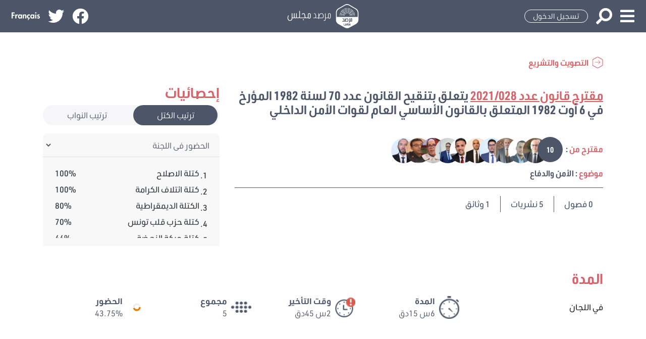

--- FILE ---
content_type: text/html; charset=UTF-8
request_url: https://majles.marsad.tn/ar/legislation/2021/028
body_size: 8045
content:
<!DOCTYPE html >
<html lang="ar">
	<head>
		<meta charset="UTF-8">
		<title>
				مقترح قانون عدد 2021/028 يتعلق بتنقيح القانون عدد 70 لسنة 1982 المؤرخ في 6 أوت 1982 المتعلق بالقانون الأساسي العام لقوات الأمن الداخلي
		</title>

				<meta name="viewport" content="width=device-width, initial-scale=1, shrink-to-fit=no">
		
		<link rel="stylesheet" href="/build/rtl/app.5f9c627a.css">
		<link rel="stylesheet" href="/assets/vendor/fontawesome/css/all.min.css">
		 
					<meta property="og:site_name" content="مرصد مجلس" />
			<meta property="og:type" content="website" />
			<meta name="twitter:card" content="summary" />
			<meta name="twitter:site" content="@AlBawsalaTN" />
			<meta name="twitter:creator" content="@AlBawsalaTN" />
		
		<script type="text/javascript">
		function defer(toWaitFor, method) {
			if (window[toWaitFor]) {
				method();
			} else {
				setTimeout(function () { defer(toWaitFor, method) }, 50);
			}
		}
		</script>

															<link rel="alternate" hreflang="fr" href="https://majles.marsad.tn/fr/legislation/2021/028" />
					
		<script async src="https://www.googletagmanager.com/gtag/js?id=G-9W1CYECQW7"></script>
		<script>
		window.dataLayer = window.dataLayer || [];
		function gtag(){dataLayer.push(arguments);}
		gtag('js', new Date());
		gtag('config', 'G-9W1CYECQW7');
		</script>
	</head>

	<body  class="is-loading lang-ar rtl page-lawProject_show"  dir="rtl">
		<div class="main-loader">
			<img src="/icons/loading.svg" class="spinner" alt="loading...">
		</div>
									<header class="header-page">
					
<div class="row mx-0 header justify-content-between">
	<div class="col-4 d-flex justify-content-start align-items-center fa-2x">
		<a id="btn-open-menu-main" href="#" class="d-block mx-2 collapsed" data-toggle="collapse" data-target="#menu-main" aria-controls="main-menu" aria-expanded="false">
			<i class="fa fa-bars"></i>
			<i class="fa fa-times"></i>
		</a>
		<a href="/ar/search" class="d-none d-sm-block mx-2">
			<i class="fa fa-search fa-flip-horizontal"></i>
		</a>
		<div class="d-none  d-sm-flex align-self-center">
			
				<a href="/ar/login?referer=/ar/legislation/2021/028" class="mx-2 align-self-center btn btn-sm btn-outline">
					تسجيل الدخول
				</a>

			

		</div>
			</div>

	<a href="/ar/" class="d-flex justify-content-center align-items-center col-3">
		<img class="marsad-majles-logo" src="/logos/marsad-majles-white-ar.svg">
		<span class="for-name h5 d-none d-md-inline-block font-condensed font-weight-light ml-2">مرصد <span class="font-weight-normal">مجلس</span>
	</a>

	<div class="col-4 d-flex justify-content-end align-items-center fa-2x">
		<a href="https://www.facebook.com/AlBawsala" target="_blank" class="d-none d-md-block my-auto mx-2">
			<i class="fab fa-facebook"></i>
		</a>
		<a href="https://twitter.com/AlBawsalaTN" target="_blank" class="d-none d-md-block  my-auto mx-2">
			<i class="fab fa-twitter"></i>
		</a>
								<a id="toggle-lang-ar" class="d-block my-auto mx-2" href="/ar/legislation/2021/028">
				<img class="lang-icon" src="/icons/lang-ar.svg"/>
			</a>
								<a id="toggle-lang-fr" class="d-block my-auto mx-2" href="/fr/legislation/2021/028">
				<img class="lang-icon" src="/icons/lang-fr.svg"/>
			</a>
			</div>
</div>

<div class="collapse navbar-collapse navbar-collapse-vertical" id="menu-main">
	
	<div class="accordion scroll-red w-100" id="menu-accordion">
					<div class="nav-item">
														<a class="nav-link font-weight-bold collapsed" href="#" data-toggle="collapse" data-target="#collapse-assemblee-721" aria-expanded="true" aria-controls="collapse-assemblee-721">
						<span class="h4">المجلس</span>
						<i class="fa fa-chevron-down ml-3"></i>
					</a>
					<div id="collapse-assemblee-721" class="collapse" data-parent="#menu-accordion">
						<ul class="collapse-inner">
															<li>
									<a class="nav-link font-weight-bold" href="/ar/assembly/office">المكتب</a>
								</li>
															<li>
									<a class="nav-link font-weight-bold" href="/ar/assembly/commissions">اللجان</a>
								</li>
															<li>
									<a class="nav-link font-weight-bold" href="/ar/assembly/blocs">الكتل النيابية</a>
								</li>
															<li>
									<a class="nav-link font-weight-bold" href="/ar/assembly/deputies">النواب</a>
								</li>
													</ul>
					</div>
							</div>
					<div class="nav-item">
									<a class="nav-link font-weight-bold" href="/ar/legislation/">
												<h4>الدور التشريعي</h4>
					</a>
							</div>
					<div class="nav-item">
									<a class="nav-link font-weight-bold" href="/ar/government-control/">
												<h4>الدور الرقابي</h4>
					</a>
							</div>
					<div class="nav-item">
									<a class="nav-link font-weight-bold" href="/ar/elective-role">
												<h4>الدور الانتخابي</h4>
					</a>
							</div>
					<div class="nav-item">
									<a class="nav-link font-weight-bold" href="/ar/chronicles">
												<h4>نشريات</h4>
					</a>
							</div>
					<div class="nav-item">
									<a class="nav-link font-weight-bold" href="/ar/calendar">
												<h4>الرزنامة</h4>
					</a>
							</div>
					<div class="nav-item">
									<a class="nav-link font-weight-bold" href="/ar/indicators">
												<h4>المؤشرات</h4>
					</a>
							</div>
					<div class="nav-item">
														<a class="nav-link font-weight-bold collapsed" href="#" data-toggle="collapse" data-target="#collapse-documents-565" aria-expanded="true" aria-controls="collapse-documents-565">
						<span class="h4">وثائق</span>
						<i class="fa fa-chevron-down ml-3"></i>
					</a>
					<div id="collapse-documents-565" class="collapse" data-parent="#menu-accordion">
						<ul class="collapse-inner">
															<li>
									<a class="nav-link font-weight-bold" href="/ar/media/">كل الوثائق</a>
								</li>
															<li>
									<a class="nav-link font-weight-bold" href="/ar/media/reports">التقارير والمنشورات</a>
								</li>
													</ul>
					</div>
							</div>
					<div class="nav-item">
									<a class="nav-link font-weight-bold" href="/ar/blog/">
												<h4>مستجدات</h4>
					</a>
							</div>
					<div class="nav-item">
									<a class="nav-link font-weight-bold" href="#">
																									<h4>البيانات المفتوحة</h4>
					</a>
							</div>
					<div class="nav-item">
									<a class="nav-link font-weight-bold" href="/ar/wiki/">
												<h4>ويكي مجلس</h4>
					</a>
							</div>
		
	</div>


	<div class="user-menu-mobile d-md-none d-lg-none d-xl-none d-flex justify-content-center align-items-center w-100 mb-auto mt-5">
					<a href="/ar/login?redirect=/ar/legislation/2021/028" class="mx-2 btn-outline">
				تسجيل الدخول
			</a>
			</div>
	<div class="d-flex justify-content-center align-items-center w-100">
		<a href="#" class="d-block my-auto mx-2">
			<i class="fab fa-facebook"></i>
		</a>
		<a href="#" class="d-block  my-auto mx-2">
			<i class="fab fa-twitter"></i>
		</a>
	</div>
</div>

				</header>
												<div class="wrapper" data-sticky-container>
							<div class="container mt-5">
		<div class="row justify-content-between my-3 header-buttons">
			<div class="col-6">
					<div class="button-back txt-red">
		<a 
																								href="/ar/legislation/">
												<img src="/icons/arrow.svg" class="icon icon-arrow mr-2" />
								<span class=" font-headings font-weight-bold">التصويت والتشريع</span>
					</a>
</div>

			</div>
					</div>
	</div>

	<section class="lois-statistiques mt-3 mb-5">
		<div class="container">
			<div class="row">
				<div class="col-lg-4 order-md-1 order-12">
						<h3 class="my-2 txt-red font-headings font-weight-bold text-uppercase">إحصائيات</h3>
	<ul class="d-flex nav-tab-ranking nav nav-pills mb-3" id="pills-tab" role="tablist">
					<li class="nav-item col-sm px-1">
				<a class="nav-link provider-tab w-100 btn btn-filter px-3 round-b active" onclick="$('.provider-tab, .provider-tab-pane').removeClass('active show');$('#bloc_ranking').addClass('active show');$(this).addClass('active')">ترتيب الكتل</a>
			</li>
					<li class="nav-item col-sm px-1">
				<a class="nav-link provider-tab w-100 btn btn-filter px-3 round-b " onclick="$('.provider-tab, .provider-tab-pane').removeClass('active show');$('#person_ranking').addClass('active show');$(this).addClass('active')">ترتيب النواب</a>
			</li>
			</ul>
	<div class="card-header p-1" id="classement-card-head1">
		<select class="classement-selector form-control" data-tab="btn btn-link" onchange="$('.tab-law-stat').removeClass('active show');$('.'+$(this).val()).addClass('active show');">
																												<option value="tab-2">الحضور في اللجنة</option>
												</select>
	</div>
	<div class="tab-content tab-content-ranking p-3">
					<div id="bloc_ranking" class="provider-tab-pane tab-pane fade in active show">
				<div class="card">
										<div class="tab-content">
													<div class="scroll-red tab-1 tab-law-stat tab-pane active show" style="max-height:20vh;overflow-y:auto;">
								<ul class="px-0 nav">
																	</ul>
							</div>
													<div class="scroll-red tab-2 tab-law-stat tab-pane " style="max-height:20vh;overflow-y:auto;">
								<ul class="px-0 nav">
																			<li class="d-flex w-100 px-2 py-1 justify-content-between text-gray-dark" style="position:relative;">
											<span class="py-1" style="position:absolute;">1.</span>
																						<div class="col-9 px-2 row-head d-flex">
												<div class="px-2 searchable">
													<a href="/ar/assembly/blocs/2019/bloc-de-la-reforme">كتلة الاصلاح</a>
												</div>
											</div>
											<span>100%</span>
										</li>
																			<li class="d-flex w-100 px-2 py-1 justify-content-between text-gray-dark" style="position:relative;">
											<span class="py-1" style="position:absolute;">2.</span>
																						<div class="col-9 px-2 row-head d-flex">
												<div class="px-2 searchable">
													<a href="/ar/assembly/blocs/2019/bloc-coalition-al-karama">كتلة ائتلاف الكرامة</a>
												</div>
											</div>
											<span>100%</span>
										</li>
																			<li class="d-flex w-100 px-2 py-1 justify-content-between text-gray-dark" style="position:relative;">
											<span class="py-1" style="position:absolute;">3.</span>
																						<div class="col-9 px-2 row-head d-flex">
												<div class="px-2 searchable">
													<a href="/ar/assembly/blocs/2019/bloc-democrate">الكتلة الديمقراطية</a>
												</div>
											</div>
											<span>80%</span>
										</li>
																			<li class="d-flex w-100 px-2 py-1 justify-content-between text-gray-dark" style="position:relative;">
											<span class="py-1" style="position:absolute;">4.</span>
																						<div class="col-9 px-2 row-head d-flex">
												<div class="px-2 searchable">
													<a href="/ar/assembly/blocs/2019/bloc-qalb-tounes">كتلة حزب قلب تونس</a>
												</div>
											</div>
											<span>70%</span>
										</li>
																			<li class="d-flex w-100 px-2 py-1 justify-content-between text-gray-dark" style="position:relative;">
											<span class="py-1" style="position:absolute;">5.</span>
																						<div class="col-9 px-2 row-head d-flex">
												<div class="px-2 searchable">
													<a href="/ar/assembly/blocs/2019/bloc-ennahdha">كتلة حركة النهضة</a>
												</div>
											</div>
											<span>44%</span>
										</li>
																			<li class="d-flex w-100 px-2 py-1 justify-content-between text-gray-dark" style="position:relative;">
											<span class="py-1" style="position:absolute;">6.</span>
																						<div class="col-9 px-2 row-head d-flex">
												<div class="px-2 searchable">
													<a href="/ar/assembly/blocs/2019/bloc-tahya-tounes">كتلة تحيا تونس</a>
												</div>
											</div>
											<span>20%</span>
										</li>
																	</ul>
							</div>
											</div>
				</div>
			</div>
					<div id="person_ranking" class="provider-tab-pane tab-pane fade in ">
				<div class="card">
										<div class="tab-content">
													<div class="scroll-red tab-1 tab-law-stat tab-pane active show" style="max-height:20vh;overflow-y:auto;">
								<ul class="px-0 nav">
																	</ul>
							</div>
													<div class="scroll-red tab-2 tab-law-stat tab-pane " style="max-height:20vh;overflow-y:auto;">
								<ul class="px-0 nav">
																			<li class="d-flex w-100 px-2 py-1 justify-content-between text-gray-dark" style="position:relative;">
											<span class="py-1" style="position:absolute;">1.</span>
																						<div class="col-9 px-2 row-head d-flex">
												<div class="px-2 searchable">
													<a href="/ar/person/tarek-brahmi">طارق براهمي</a>
												</div>
											</div>
											<span>100%</span>
										</li>
																			<li class="d-flex w-100 px-2 py-1 justify-content-between text-gray-dark" style="position:relative;">
											<span class="py-1" style="position:absolute;">2.</span>
																						<div class="col-9 px-2 row-head d-flex">
												<div class="px-2 searchable">
													<a href="/ar/person/maher-zid">ماهر زيد</a>
												</div>
											</div>
											<span>100%</span>
										</li>
																			<li class="d-flex w-100 px-2 py-1 justify-content-between text-gray-dark" style="position:relative;">
											<span class="py-1" style="position:absolute;">3.</span>
																						<div class="col-9 px-2 row-head d-flex">
												<div class="px-2 searchable">
													<a href="/ar/person/amel-ouertatani">آمال الورتتاني</a>
												</div>
											</div>
											<span>100%</span>
										</li>
																			<li class="d-flex w-100 px-2 py-1 justify-content-between text-gray-dark" style="position:relative;">
											<span class="py-1" style="position:absolute;">4.</span>
																						<div class="col-9 px-2 row-head d-flex">
												<div class="px-2 searchable">
													<a href="/ar/person/emna-ben-hmayed">آمنة بن حميد</a>
												</div>
											</div>
											<span>100%</span>
										</li>
																			<li class="d-flex w-100 px-2 py-1 justify-content-between text-gray-dark" style="position:relative;">
											<span class="py-1" style="position:absolute;">5.</span>
																						<div class="col-9 px-2 row-head d-flex">
												<div class="px-2 searchable">
													<a href="/ar/person/sofien-makhloufi">سفيان المخلوفي</a>
												</div>
											</div>
											<span>100%</span>
										</li>
																			<li class="d-flex w-100 px-2 py-1 justify-content-between text-gray-dark" style="position:relative;">
											<span class="py-1" style="position:absolute;">6.</span>
																						<div class="col-9 px-2 row-head d-flex">
												<div class="px-2 searchable">
													<a href="/ar/person/yosri-dali">يسري الدالي</a>
												</div>
											</div>
											<span>100%</span>
										</li>
																			<li class="d-flex w-100 px-2 py-1 justify-content-between text-gray-dark" style="position:relative;">
											<span class="py-1" style="position:absolute;">7.</span>
																						<div class="col-9 px-2 row-head d-flex">
												<div class="px-2 searchable">
													<a href="/ar/person/houssem-moussa">حسام موسى</a>
												</div>
											</div>
											<span>80%</span>
										</li>
																			<li class="d-flex w-100 px-2 py-1 justify-content-between text-gray-dark" style="position:relative;">
											<span class="py-1" style="position:absolute;">8.</span>
																						<div class="col-9 px-2 row-head d-flex">
												<div class="px-2 searchable">
													<a href="/ar/person/aroua-ben-abbas">أروى بن عباس</a>
												</div>
											</div>
											<span>60%</span>
										</li>
																			<li class="d-flex w-100 px-2 py-1 justify-content-between text-gray-dark" style="position:relative;">
											<span class="py-1" style="position:absolute;">9.</span>
																						<div class="col-9 px-2 row-head d-flex">
												<div class="px-2 searchable">
													<a href="/ar/person/ali-ben-aoun">علي بنعون</a>
												</div>
											</div>
											<span>60%</span>
										</li>
																			<li class="d-flex w-100 px-2 py-1 justify-content-between text-gray-dark" style="position:relative;">
											<span class="py-1" style="position:absolute;">10.</span>
																						<div class="col-9 px-2 row-head d-flex">
												<div class="px-2 searchable">
													<a href="/ar/person/ibtihej-ben-helal">ابتهاج بن هلال</a>
												</div>
											</div>
											<span>40%</span>
										</li>
																			<li class="d-flex w-100 px-2 py-1 justify-content-between text-gray-dark" style="position:relative;">
											<span class="py-1" style="position:absolute;">11.</span>
																						<div class="col-9 px-2 row-head d-flex">
												<div class="px-2 searchable">
													<a href="/ar/person/nizar-makhloufi">نزار مخلوفي</a>
												</div>
											</div>
											<span>20%</span>
										</li>
																			<li class="d-flex w-100 px-2 py-1 justify-content-between text-gray-dark" style="position:relative;">
											<span class="py-1" style="position:absolute;">12.</span>
																						<div class="col-9 px-2 row-head d-flex">
												<div class="px-2 searchable">
													<a href="/ar/person/sayed-ferjani">السيد فرجاني</a>
												</div>
											</div>
											<span>20%</span>
										</li>
																			<li class="d-flex w-100 px-2 py-1 justify-content-between text-gray-dark" style="position:relative;">
											<span class="py-1" style="position:absolute;">13.</span>
																						<div class="col-9 px-2 row-head d-flex">
												<div class="px-2 searchable">
													<a href="/ar/person/khaled-qsouma">خالد قسومة</a>
												</div>
											</div>
											<span>20%</span>
										</li>
																			<li class="d-flex w-100 px-2 py-1 justify-content-between text-gray-dark" style="position:relative;">
											<span class="py-1" style="position:absolute;">14.</span>
																						<div class="col-9 px-2 row-head d-flex">
												<div class="px-2 searchable">
													<a href="/ar/person/wafa-attia">وفاء عطية</a>
												</div>
											</div>
											<span>20%</span>
										</li>
																			<li class="d-flex w-100 px-2 py-1 justify-content-between text-gray-dark" style="position:relative;">
											<span class="py-1" style="position:absolute;">15.</span>
																						<div class="col-9 px-2 row-head d-flex">
												<div class="px-2 searchable">
													<a href="/ar/person/mustapha-ben-ahmed">مصطفى بن أحمد</a>
												</div>
											</div>
											<span>20%</span>
										</li>
																			<li class="d-flex w-100 px-2 py-1 justify-content-between text-gray-dark" style="position:relative;">
											<span class="py-1" style="position:absolute;">16.</span>
																						<div class="col-9 px-2 row-head d-flex">
												<div class="px-2 searchable">
													<a href="/ar/person/bechir-khelifi">البشير الخليفي</a>
												</div>
											</div>
											<span>20%</span>
										</li>
																			<li class="d-flex w-100 px-2 py-1 justify-content-between text-gray-dark" style="position:relative;">
											<span class="py-1" style="position:absolute;">17.</span>
																						<div class="col-9 px-2 row-head d-flex">
												<div class="px-2 searchable">
													<a href="/ar/person/oussama-khlifi">أسامة الخليفي</a>
												</div>
											</div>
											<span>0%</span>
										</li>
																	</ul>
							</div>
											</div>
				</div>
			</div>
			</div>


				</div>
				<div class="col-lg-8">
						<h4 class="mt-3 mb-4 txt-gray-dark">
		<u class="text-red">مقترح قانون عدد 2021/028</u>  يتعلق بتنقيح القانون عدد 70 لسنة 1982 المؤرخ في 6 أوت 1982 المتعلق بالقانون الأساسي العام لقوات الأمن الداخلي
	</h4>
					<div class="font-headings font-weight-bold font-weight-bold txt-gray-dark d-flex align-items-center">
			<div class="pr-3 mt-1">
			<span class="txt-red">مقترح من</span>
			:
			</div>
			<div class="loi-card my-2">
				<div class="deputes p-0" style="margin-bottom:0 !important;">
					<div class="--imgs">
						<div class="--count">10</div>
												<a href="/ar/person/abdellatif-aloui" title="عبد اللطيف علوي">
									<img src="https://majles.marsad.tn/media/cache/thumbnail/uploads/2022/10/image/lltyf-l-lwy-63402f3001575154711853.jpg" class="rounded-circle " />

						</a>
												<a href="/ar/person/ahmed-ben-ayed" title="أحمد بن عياد">
									<img src="https://majles.marsad.tn/media/cache/thumbnail/uploads/2022/10/image/bn-yd-634003c061616246132943.jpg" class="rounded-circle " />

						</a>
												<a href="/ar/person/ahmed-mouha" title="أحمد موحه">
									<img src="https://majles.marsad.tn/media/cache/thumbnail/uploads/2022/10/image/mwhy-634022f841e73159245967.jpg" class="rounded-circle " />

						</a>
												<a href="/ar/person/nidhal-saoudi" title="نضال سعودي">
									<img src="https://majles.marsad.tn/media/cache/thumbnail/uploads/2021/01/image/nidhal-saoudi-5ff871b91496c975317562.jpg" class="rounded-circle " />

						</a>
												<a href="/ar/person/omar-ghribi" title="عمر الغريبي">
									<img src="https://majles.marsad.tn/media/cache/thumbnail/uploads/2021/01/image/omar-ghribi-5ff874062104a045837909.jpg" class="rounded-circle " />

						</a>
												<a href="/ar/person/seifedine-makhlouf" title="سيف الدين مخلوف">
									<img src="https://majles.marsad.tn/media/cache/thumbnail/uploads/2020/11/image/seif.jpg" class="rounded-circle " />

						</a>
												<a href="/ar/person/yosri-dali" title="يسري الدالي">
									<img src="https://majles.marsad.tn/media/cache/thumbnail/uploads/2022/10/image/ldly-634011e258f49267779772.jpg" class="rounded-circle " />

						</a>
												<a href="/ar/person/halima-hammami" title="حليمة همامي">
									<img src="https://majles.marsad.tn/media/cache/thumbnail/uploads/2021/01/image/halima-hammami-png-5ff8640acfe67467143289.png" class="rounded-circle " />

						</a>
												<a href="/ar/person/maher-zid" title="ماهر زيد">
									<img src="https://majles.marsad.tn/media/cache/thumbnail/uploads/2021/01/image/maher-zid-png-5ff86d380e634714849491.png" class="rounded-circle " />

						</a>
												<a href="/ar/person/mohamed-affas" title="محمد العفاس">
									<img src="https://majles.marsad.tn/media/cache/thumbnail/uploads/2022/10/image/l-fs-633ff780f1523080962400.jpg" class="rounded-circle " />

						</a>
												
					</div>
				</div>
			</div>
		</div>
				<div class="font-headings font-weight-bold font-weight-bold txt-gray-dark">
			<span class="txt-red">موضوع</span>
			:
			الأمن والدفاع
		</div>
				<div class="divider"></div>

	<div class="row-law-project mt-3 mb-4">
				<div class="col-law-project text-lowercase">
			<span>0</span>
			<span>فصول</span>
		</div>
				<div class="col-law-project">
										<a href="/ar/chronicles?lawProjects=681">
					5 نشريات
				</a>
					</div>
		<div class="col-law-project">
										<a href="/ar/media/?lawProject=681">
					1 وثائق
				</a>
					</div>
			</div>
	

				</div>
			</div>
		</div>
	</section>

				<section class="lois-duree my-5">
		<div class="container">
			<h3 class="txt-red text-uppercase">المدة</h3>
			<div class="duree-container my-3">
									<div class="row my-1 d-flex align-items-center">
						<div class="col-4 col-sm-3">في اللجان</div>
						<div class="col-8 col-sm-9 row">
													<div class="col-6 col-md-3 duree-col d-flex align-items-center">
								<div class="mr-2">
																			<img src="/icons/duree-travail.png"/>
									
								</div>
								<div>
									المدة
																																					<span>6س 15دق
									</span>
								</div>
							</div>
													<div class="col-6 col-md-3 duree-col d-flex align-items-center">
								<div class="mr-2">
																			<img src="/icons/duree-retard.png"/>
									
								</div>
								<div>
									وقت التأخير
																																					<span>2س 45دق
									</span>
								</div>
							</div>
													<div class="col-6 col-md-3 duree-col d-flex align-items-center">
								<div class="mr-2">
																			<img src="/icons/reunion-commisison.png"/>
									
								</div>
								<div>
									مجموع
																		<span>5
									</span>
								</div>
							</div>
													<div class="col-6 col-md-3 duree-col d-flex align-items-center">
								<div class="mr-2">
																													
            <svg class="Ticon" viewBox="0 0 34 34" > 
                <circle fill="none" stroke="#eeeeee" stroke-width="3" cx="17" cy="17" r="5"></circle>
                <circle fill="none" stroke="#ed7b00" stroke-width="3" cx="17" cy="17" r="5" stroke-dasharray="31.4, 31.4" stroke-dashoffset="17.584"></circle>
            </svg>
        
									
								</div>
								<div>
									الحضور
																		<span>43.75%
									</span>
								</div>
							</div>
												</div>
					</div>
							</div>
		</div>
	</section>

		<section class="lois-cycle py-5 my-5">
		<div class="container">
			<h3 class="txt-gray-dark text-uppercase">دورة حياة مشروع القانون</h3>
			<div class="row">
				<div class="lp-timeline mt-5">
	<div class="lp-timeline-wrapper" >
        <div class="timeline-inner">
            <div class="timeline-ruler"></div>
                        
<div class="timeline-item timeline-item-big-point timeline-type-single timeline-has-0-small-point  ">
	<div>
		<span class="point start">
          <span class="point-tooltip">2021-05-04</span>
      </span>
      <span class="point end">
       <span class="point-tooltip">2025-12-29</span>
   </span>
   <div class="timeline-inner-points">
          </div>
</div>
<a class="interval_type law-prject-view" data-toggle="tab" href="#version-2035">الإيداع</a>
</div>

                        
<div class="timeline-item timeline-item-big-point timeline-type-interval timeline-has-0-small-point  ">
	<div>
		<span class="point start">
          <span class="point-tooltip">2021-06-01</span>
      </span>
      <span class="point end">
       <span class="point-tooltip">2025-12-29</span>
   </span>
   <div class="timeline-inner-points">
          </div>
</div>
<a class="interval_type law-prject-view" data-toggle="tab" href="#version-2084">المناقشة في اللجنة</a>
</div>

                        
<div class="timeline-item timeline-item-big-point timeline-type-interval timeline-has-0-small-point disabled d-none">
	<div>
		<span class="point start">
          <span class="point-tooltip">2025-12-29</span>
      </span>
      <span class="point end">
       <span class="point-tooltip">2025-12-29</span>
   </span>
   <div class="timeline-inner-points">
          </div>
</div>
<a class="interval_type law-prject-view" data-toggle="tab" href="#version-">المناقشة في الجلسة العامة</a>
</div>

                    </div>  
    </div>
    <button class="lp-timeline-nav-btn --prev"><i class="fa fa-arrow-left"></i></button>
    <button class="lp-timeline-nav-btn --next"><i class="fa fa-arrow-right"></i></button>
</div>

			</div>
		</div>
	</section>

		<section class="lois-content my-5">
		<div class="container">
			<div class="tab-content">
									<div id="version-2035" class="tab-pane law-project-version ">
						<div class="row">
							<div class="col-4">
								<div class="law-project-summary scroll-red">
										
								</div>
							</div>
							<div class="col-8">
								<!-- core/law_project {"uuid":"609417fba02b9"} --><div id="609417fba02b9" class="block-law_project" data-block-name="core/law_project"  
><!-- core/law_title {"uuid":"609417fba0292","title":{"ar":"\u0645\u0642\u062a\u0631\u062d \u0642\u0627\u0646\u0648\u0646 \u0639\u062f\u062f 2021\/028 \u064a\u062a\u0639\u0644\u0642 \u0628\u062a\u0646\u0642\u064a\u062d \u0627\u0644\u0642\u0627\u0646\u0648\u0646 \u0639\u062f\u062f 70 \u0644\u0633\u0646\u0629 1982 \u0627\u0644\u0645\u0624\u0631\u062e \u0641\u064a 6 \u0623\u0648\u062a 1982 \u0627\u0644\u0645\u062a\u0639\u0644\u0642 \u0628\u0627\u0644\u0642\u0627\u0646\u0648\u0646 \u0627\u0644\u0623\u0633\u0627\u0633\u064a \u0627\u0644\u0639\u0627\u0645 \u0644\u0642\u0648\u0627\u062a \u0627\u0644\u0623\u0645\u0646 \u0627\u0644\u062f\u0627\u062e\u0644\u064a","fr":"Proposition de loi n\u00b0028\/2021 amendant la loi n\u00b0 70  de 1982 du 6 ao\u00fbt 1982, portant statut g\u00e9n\u00e9ral des forces de s\u00e9curit\u00e9 int\u00e9rieure"}} --><div id="609417fba0292" class="block-law_title" data-block-name="core/law_title"  
><div class="my-3 txt-gray-dark"><div class="d-flex mb-3"><h3 class="font-futuralt-bold">العنوان</h3></div><div class="law-project-title"><u class="text-red">مقترح قانون عدد 2021/028</u>  يتعلق بتنقيح القانون عدد 70 لسنة 1982 المؤرخ في 6 أوت 1982 المتعلق بالقانون الأساسي العام لقوات الأمن الداخلي
        </div></div></div><!-- /core/law_title --><!-- core/article {"uuid":"6094172737c29a13c7851bb3","number":"1"} --><div id="6094172737c29a13c7851bb3" class="block-article" data-block-name="core/article"  
><div class="article my-3 txt-gray-dark p-3"><div class="my-3"><div class="d-flex mb-3"><h3 class="font-futuralt-bold">الفصل 1</h3></div></div><div><!-- core/translation {"uuid":"60941727e27c89429470b29a","lang":"ar"} --><div id="60941727e27c89429470b29a" class="block-translation" data-block-name="core/translation"  
><div class="font-droidnaskh" dir="rtl"><p>يُنقّح الفصل 2 من القانون عدد 70 لسنة 1982 المؤرخ في 6 أوت 1982 المتعلّق بالقانون الأساسي العام لقوات الأمن الداخلي كما يلي: "يرجع أعوان الأمن الداخلي بالنظر إلى وزير الداخلية تحت سلطة رئيس الحكومة الذي يأذنهم ويأمرهم مُباشرة أو عن طريق وزير الداخلية طبقا لأحكام الدستور ويخضعون للرقابة البرلمانية والمُساءلة كُلّما دعت الحاجة إلى ذلك."</p></div></div><!-- /core/translation --></div><div><!-- core/translation {"uuid":"609417277daa27363a49d4fb","lang":"fr"} --><div id="609417277daa27363a49d4fb" class="block-translation" data-block-name="core/translation"  
><div class="font-droidnaskh" dir="ltr"></div></div><!-- /core/translation --></div></div></div><!-- /core/article --></div><!-- /core/law_project -->
							</div>
						</div>
					</div>
									<div id="version-2084" class="tab-pane law-project-version show active">
						<div class="row">
							<div class="col-4">
								<div class="law-project-summary scroll-red">
										
								</div>
							</div>
							<div class="col-8">
								<!-- core/law_project {"uuid":"609417fba02b9"} --><div id="609417fba02b9" class="block-law_project" data-block-name="core/law_project"  
><!-- core/law_title {"uuid":"609417fba0292","title":{"ar":"\u0645\u0642\u062a\u0631\u062d \u0642\u0627\u0646\u0648\u0646 \u0639\u062f\u062f 2021\/028 \u064a\u062a\u0639\u0644\u0642 \u0628\u062a\u0646\u0642\u064a\u062d \u0627\u0644\u0642\u0627\u0646\u0648\u0646 \u0639\u062f\u062f 70 \u0644\u0633\u0646\u0629 1982 \u0627\u0644\u0645\u0624\u0631\u062e \u0641\u064a 6 \u0623\u0648\u062a 1982 \u0627\u0644\u0645\u062a\u0639\u0644\u0642 \u0628\u0627\u0644\u0642\u0627\u0646\u0648\u0646 \u0627\u0644\u0623\u0633\u0627\u0633\u064a \u0627\u0644\u0639\u0627\u0645 \u0644\u0642\u0648\u0627\u062a \u0627\u0644\u0623\u0645\u0646 \u0627\u0644\u062f\u0627\u062e\u0644\u064a","fr":"Proposition de loi n\u00b0028\/2021 amendant la loi n\u00b0 70  de 1982 du 6 ao\u00fbt 1982, portant statut g\u00e9n\u00e9ral des forces de s\u00e9curit\u00e9 int\u00e9rieure"}} --><div id="609417fba0292" class="block-law_title" data-block-name="core/law_title"  
><div class="my-3 txt-gray-dark"><div class="d-flex mb-3"><h3 class="font-futuralt-bold">العنوان</h3></div><div class="law-project-title"><u class="text-red">مقترح قانون عدد 2021/028</u>  يتعلق بتنقيح القانون عدد 70 لسنة 1982 المؤرخ في 6 أوت 1982 المتعلق بالقانون الأساسي العام لقوات الأمن الداخلي
        </div></div></div><!-- /core/law_title --><!-- core/article {"uuid":"6094172737c29a13c7851bb3","number":"1"} --><div id="6094172737c29a13c7851bb3" class="block-article" data-block-name="core/article"  
><div class="article my-3 txt-gray-dark p-3"><div class="my-3"><div class="d-flex mb-3"><h3 class="font-futuralt-bold">الفصل 1</h3></div></div><div><!-- core/translation {"uuid":"60941727e27c89429470b29a","lang":"ar"} --><div id="60941727e27c89429470b29a" class="block-translation" data-block-name="core/translation"  
><div class="font-droidnaskh" dir="rtl"><p>يُنقّح الفصل 2 من القانون عدد 70 لسنة 1982 المؤرخ في 6 أوت 1982 المتعلّق بالقانون الأساسي العام لقوات الأمن الداخلي كما يلي: "يرجع أعوان الأمن الداخلي بالنظر إلى وزير الداخلية تحت سلطة رئيس الحكومة الذي يأذنهم ويأمرهم مُباشرة أو عن طريق وزير الداخلية طبقا لأحكام الدستور ويخضعون للرقابة البرلمانية والمُساءلة كُلّما دعت الحاجة إلى ذلك."</p></div></div><!-- /core/translation --></div><div><!-- core/translation {"uuid":"609417277daa27363a49d4fb","lang":"fr"} --><div id="609417277daa27363a49d4fb" class="block-translation" data-block-name="core/translation"  
><div class="font-droidnaskh" dir="ltr"></div></div><!-- /core/translation --></div></div></div><!-- /core/article --></div><!-- /core/law_project -->
							</div>
						</div>
					</div>
							</div>
		</div>
	</section>


			</div>
							<footer>
					<div class="container-fluid" style="max-width: 60rem;">
	<div class="footer-brand row d-sm-flex justify-content-between align-items-center py-3
	">

		<div class="d-sm-flex text-center text-sm-right justify-content-start align-items-center col-6 col-md-4 order-1">
			<a href="/ar/" class="col-sm-auto">
				<img class="marsad-majles-logo" src="/logos/marsad-majles-white-ar.svg" style="height: 5rem;">
			</a>
			<a href="/ar/" class="col-sm-auto d-sm-block">
				<span class="for-name h3 font-condensed font-weight-light">مرصد <span class="font-weight-normal">مجلس</span>
			</a>
		</div>

		<div class="d-sm-flex text-center text-sm-left justify-content-end align-items-center col-6 col-md-4 order-2 order-md-3">
			<a target="_blank" href="https://www.albawsala.com/" class="col-sm-auto">
				<img class="albawsala-logo" src="/logos/albawsala-square.svg" style="height: 3rem;">
			</a>
			<a target="_blank" href="https://www.albawsala.com/" class="col-sm-auto d-block">
				<span class="for-name h6 font-condensed font-weight-light d-inline-block">البوصلة <span class="font-weight-light">© 2025</span>
			</a>
		</div>

		
		<div class="col-12 col-md-3 order-3 order-md-2 my-3 my-md-0">
				<div class="for-socialmedia fa-2x d-flex align-items-center justify-content-center mx-auto" style="max-width:20rem;">
											<a href="https://www.facebook.com/AlBawsala" target="_blank" class="d-block my-auto mx-auto">
							<i class="fab fa-facebook"></i>
						</a>
											<a href="https://twitter.com/AlBawsalaTN" target="_blank" class="d-block my-auto mx-auto">
							<i class="fab fa-twitter"></i>
						</a>
											<a href="mailto:majles@marsad.tn" target="_blank" class="d-block my-auto mx-auto">
							<i class="fa fa-envelope"></i>
						</a>
									</div>
		</div>

	</div>
		<div class="footer-links row pb-3">
		<div class="col-12">
			<ul>
													<div class="d-inline-block">
													<li>
								<a href="/ar/legislation/">
																		الدور التشريعي
								</a>
							</li>
													<li>
								<a href="/ar/government-control/">
																		الدور الرقابي
								</a>
							</li>
													<li>
								<a href="/ar/elective-role">
																		الدور الانتخابي
								</a>
							</li>
													<li>
								<a href="/ar/chronicles">
																		نشريات
								</a>
							</li>
											</div>
									<div class="d-inline-block">
													<li>
								<a href="/ar/calendar">
																		الرزنامة
								</a>
							</li>
													<li>
								<a href="/ar/blog/">
																		مستجدات
								</a>
							</li>
													<li>
								<a href="/ar/assembly/deputies">
																		النواب
								</a>
							</li>
													<li>
								<a href="/ar/wiki/">
																		ويكي مجلس
								</a>
							</li>
													<li>
								<a href="#">
																																					البيانات المفتوحة
								</a>
							</li>
											</div>
							</ul>
		</div>
	</div>
</div>
				</footer>
							<script src="/build/rtl/runtime.bededcb7.js"></script><script src="/build/rtl/0.4139646e.js"></script><script src="/build/rtl/1.f09a5558.js"></script><script src="/build/rtl/app.15d51a68.js"></script>
			</body>
</html>



--- FILE ---
content_type: text/css
request_url: https://majles.marsad.tn/build/rtl/app.5f9c627a.css
body_size: 384828
content:
@charset "UTF-8";.daterangepicker{position:absolute;color:inherit;background-color:#fff;border-radius:4px;border:1px solid #ddd;width:278px;max-width:none;padding:0;margin-top:7px;top:100px;left:20px;z-index:3001;display:none;font-family:arial;font-size:15px;line-height:1em}.daterangepicker:after,.daterangepicker:before{position:absolute;display:inline-block;border-bottom-color:rgba(0,0,0,.2);content:""}.daterangepicker:before{top:-7px;border-right:7px solid transparent;border-left:7px solid transparent;border-bottom:7px solid #ccc}.daterangepicker:after{top:-6px;border-right:6px solid transparent;border-bottom:6px solid #fff;border-left:6px solid transparent}.daterangepicker.opensleft:before{right:9px}.daterangepicker.opensleft:after{right:10px}.daterangepicker.openscenter:after,.daterangepicker.openscenter:before{left:0;right:0;width:0;margin-left:auto;margin-right:auto}.daterangepicker.opensright:before{left:9px}.daterangepicker.opensright:after{left:10px}.daterangepicker.drop-up{margin-top:-7px}.daterangepicker.drop-up:before{top:auto;bottom:-7px;border-bottom:initial;border-top:7px solid #ccc}.daterangepicker.drop-up:after{top:auto;bottom:-6px;border-bottom:initial;border-top:6px solid #fff}.daterangepicker.single .daterangepicker .ranges,.daterangepicker.single .drp-calendar{float:none}.daterangepicker.single .drp-selected{display:none}.daterangepicker.show-calendar .drp-buttons,.daterangepicker.show-calendar .drp-calendar{display:block}.daterangepicker.auto-apply .drp-buttons{display:none}.daterangepicker .drp-calendar{display:none;max-width:270px}.daterangepicker .drp-calendar.left{padding:8px 0 8px 8px}.daterangepicker .drp-calendar.right{padding:8px}.daterangepicker .drp-calendar.single .calendar-table{border:none}.daterangepicker .calendar-table .next span,.daterangepicker .calendar-table .prev span{color:#fff;border:solid #000;border-width:0 2px 2px 0;border-radius:0;display:inline-block;padding:3px}.daterangepicker .calendar-table .next span{transform:rotate(-45deg);-webkit-transform:rotate(-45deg)}.daterangepicker .calendar-table .prev span{transform:rotate(135deg);-webkit-transform:rotate(135deg)}.daterangepicker .calendar-table td,.daterangepicker .calendar-table th{text-align:center;vertical-align:middle;min-width:32px;width:32px;height:24px;line-height:24px;font-size:12px;border-radius:4px;border:1px solid transparent;white-space:nowrap;cursor:pointer}.daterangepicker .calendar-table{border:1px solid #fff;border-radius:4px;background-color:#fff}.daterangepicker .calendar-table table{width:100%;margin:0;border-spacing:0;border-collapse:collapse}.daterangepicker td.available:hover,.daterangepicker th.available:hover{background-color:#eee;border-color:transparent;color:inherit}.daterangepicker td.week,.daterangepicker th.week{font-size:80%;color:#ccc}.daterangepicker td.off,.daterangepicker td.off.end-date,.daterangepicker td.off.in-range,.daterangepicker td.off.start-date{background-color:#fff;border-color:transparent;color:#999}.daterangepicker td.in-range{background-color:#ebf4f8;border-color:transparent;color:#000;border-radius:0}.daterangepicker td.start-date{border-radius:4px 0 0 4px}.daterangepicker td.end-date{border-radius:0 4px 4px 0}.daterangepicker td.start-date.end-date{border-radius:4px}.daterangepicker td.active,.daterangepicker td.active:hover{background-color:#357ebd;border-color:transparent}.daterangepicker th.month{width:auto}.daterangepicker option.disabled,.daterangepicker td.disabled{color:#999;cursor:not-allowed;text-decoration:line-through}.daterangepicker select.monthselect,.daterangepicker select.yearselect{font-size:12px;padding:1px;height:auto;margin:0;cursor:default}.daterangepicker select.monthselect{margin-right:2%;width:56%}.daterangepicker select.yearselect{width:40%}.daterangepicker select.ampmselect,.daterangepicker select.hourselect,.daterangepicker select.minuteselect,.daterangepicker select.secondselect{width:50px;margin:0 auto;background:#eee;border:1px solid #eee;padding:2px;outline:0;font-size:12px}.daterangepicker .calendar-time{text-align:center;margin:4px auto 0;line-height:30px;position:relative}.daterangepicker .calendar-time select.disabled{color:#ccc;cursor:not-allowed}.daterangepicker .drp-buttons{clear:both;text-align:right;padding:8px;border-top:1px solid #ddd;display:none;line-height:12px;vertical-align:middle}.daterangepicker .drp-selected{display:inline-block;font-size:12px;padding-right:8px}.daterangepicker .drp-buttons .btn{margin-left:8px;font-size:12px;font-weight:700;padding:4px 8px}.daterangepicker.show-ranges.single.rtl .drp-calendar.left{border-right:1px solid #ddd}.daterangepicker.show-ranges.single.ltr .drp-calendar.left{border-left:1px solid #ddd}.daterangepicker.show-ranges.rtl .drp-calendar.right{border-right:1px solid #ddd}.daterangepicker.show-ranges.ltr .drp-calendar.left{border-left:1px solid #ddd}.daterangepicker .ranges{float:none;text-align:left;margin:0}.daterangepicker.show-calendar .ranges{margin-top:8px}.daterangepicker .ranges ul{list-style:none;margin:0 auto;padding:0;width:100%}.daterangepicker .ranges li{font-size:12px;padding:8px 12px;cursor:pointer}.daterangepicker .ranges li:hover{background-color:#eee}.daterangepicker .ranges li.active{background-color:#08c;color:#fff}@media (min-width:564px){.daterangepicker{width:auto}.daterangepicker .ranges ul{width:140px}.daterangepicker.single .ranges ul{width:100%}.daterangepicker.single .drp-calendar.left{clear:none}.daterangepicker.single .drp-calendar,.daterangepicker.single .ranges{float:left}.daterangepicker{direction:ltr;text-align:left}.daterangepicker .drp-calendar.left{clear:left;margin-right:0}.daterangepicker .drp-calendar.left .calendar-table{border-right:none;border-top-right-radius:0;border-bottom-right-radius:0}.daterangepicker .drp-calendar.right{margin-left:0}.daterangepicker .drp-calendar.right .calendar-table{border-left:none;border-top-left-radius:0;border-bottom-left-radius:0}.daterangepicker .drp-calendar.left .calendar-table{padding-right:8px}.daterangepicker .drp-calendar,.daterangepicker .ranges{float:left}}@media (min-width:730px){.daterangepicker .ranges{width:auto;float:left}.daterangepicker.rtl .ranges{float:right}.daterangepicker .drp-calendar.left{clear:none!important}}

/*!
 * Bootstrap v4.4.1 (https://getbootstrap.com/)
 * Copyright 2011-2019 The Bootstrap Authors
 * Copyright 2011-2019 Twitter, Inc.
 * Licensed under MIT (https://github.com/twbs/bootstrap/blob/master/LICENSE)
 */:root{--blue:#007bff;--indigo:#6610f2;--purple:#6f42c1;--pink:#e83e8c;--red:#d9636b;--orange:#fd7e14;--yellow:#ffc107;--green:#28a745;--teal:#20c997;--cyan:#17a2b8;--white:#fff;--gray:#6c757d;--gray-dark:#343a40;--highlighted:#f2f3f4;--gray-blue:#666;--primary:#4d5669;--secondary:#6c757d;--success:#28a745;--info:#17a2b8;--warning:#ffc107;--danger:#e33;--light:#dee2e6;--dark:#343a40;--breakpoint-xs:0;--breakpoint-sm:576px;--breakpoint-md:768px;--breakpoint-lg:992px;--breakpoint-xl:1200px;--font-family-sans-serif:"Apollo XI Arabic",Helvetica,Arial,sans-serif;--font-family-monospace:"Courier New",monospace}*,:after,:before{box-sizing:border-box}html{font-family:sans-serif;line-height:1.15;-webkit-text-size-adjust:100%;-webkit-tap-highlight-color:rgba(51,51,51,0)}article,aside,figcaption,figure,footer,header,hgroup,main,nav,section{display:block}body{margin:0;font-size:1rem;font-weight:400;line-height:1.5;color:#212529;text-align:left;background-color:#fff}[tabindex="-1"]:focus:not(:focus-visible){outline:0!important}hr{box-sizing:content-box;height:0;overflow:visible}.title-1,.title-2,.title-3,.title-4,.title-5,.title-6,h1,h2,h3,h4,h5,h6{margin-top:0;margin-bottom:.5rem}p{margin-top:0;margin-bottom:1rem}abbr[data-original-title],abbr[title]{text-decoration:underline;text-decoration:underline dotted;cursor:help;border-bottom:0;text-decoration-skip-ink:none}address{font-style:normal;line-height:inherit}address,dl,ol,ul{margin-bottom:1rem}dl,ol,ul{margin-top:0}ol ol,ol ul,ul ol,ul ul{margin-bottom:0}dt{font-weight:700}dd{margin-bottom:.5rem;margin-left:0}blockquote{margin:0 0 1rem}b,strong{font-weight:bolder}small{font-size:80%}sub,sup{position:relative;font-size:75%;line-height:0;vertical-align:baseline}sub{bottom:-.25em}sup{top:-.5em}a{color:#4d5669;text-decoration:none;background-color:transparent}a:hover{color:#2d323d;text-decoration:underline}a:not([href]),a:not([href]):hover{color:inherit;text-decoration:none}code,kbd,pre,samp{font-family:Courier New,monospace;font-size:1em}pre{margin-top:0;margin-bottom:1rem;overflow:auto}figure{margin:0 0 1rem}img{border-style:none}img,svg{vertical-align:middle}svg{overflow:hidden}table{border-collapse:collapse}caption{padding-top:.75rem;padding-bottom:.75rem;color:#6c757d;text-align:left;caption-side:bottom}th{text-align:inherit}label{display:inline-block;margin-bottom:.5rem}button{border-radius:0}button:focus{outline:1px dotted;outline:5px auto -webkit-focus-ring-color}button,input,optgroup,select,textarea{margin:0;font-family:inherit;font-size:inherit;line-height:inherit}button,input{overflow:visible}button,select{text-transform:none}select{word-wrap:normal}[type=button],[type=reset],[type=submit],button{-webkit-appearance:button}[type=button]:not(:disabled),[type=reset]:not(:disabled),[type=submit]:not(:disabled),button:not(:disabled){cursor:pointer}[type=button]::-moz-focus-inner,[type=reset]::-moz-focus-inner,[type=submit]::-moz-focus-inner,button::-moz-focus-inner{padding:0;border-style:none}input[type=checkbox],input[type=radio]{box-sizing:border-box;padding:0}input[type=date],input[type=datetime-local],input[type=month],input[type=time]{-webkit-appearance:listbox}textarea{overflow:auto;resize:vertical}fieldset{min-width:0;padding:0;margin:0;border:0}legend{display:block;width:100%;max-width:100%;padding:0;margin-bottom:.5rem;font-size:1.5rem;line-height:inherit;color:inherit;white-space:normal}progress{vertical-align:baseline}[type=number]::-webkit-inner-spin-button,[type=number]::-webkit-outer-spin-button{height:auto}[type=search]{outline-offset:-2px;-webkit-appearance:none}[type=search]::-webkit-search-decoration{-webkit-appearance:none}::-webkit-file-upload-button{font:inherit;-webkit-appearance:button}output{display:inline-block}summary{display:list-item;cursor:pointer}template{display:none}[hidden]{display:none!important}.h1,.h2,.h3,.h4,.h5,.h6,.title-1,.title-2,.title-3,.title-4,.title-5,.title-6,h1,h2,h3,h4,h5,h6{margin-bottom:.5rem;font-family:Apollo XI Arabic SemiCond,Helvetica,Arial,sans-serif;font-weight:600;line-height:1.2;color:inherit}.h1,.title-1,h1{font-size:2.5rem}.h2,.title-2,h2{font-size:2rem}.h3,.title-3,h3{font-size:1.75rem}.h4,.title-4,h4{font-size:1.5rem}.h5,.title-5,h5{font-size:1.25rem}.h6,.title-6,h6{font-size:1rem}.lead{font-size:1.25rem;font-weight:300}.display-1{font-size:6rem}.display-1,.display-2{font-weight:300;line-height:1.2}.display-2{font-size:5.5rem}.display-3{font-size:4.5rem}.display-3,.display-4{font-weight:300;line-height:1.2}.display-4{font-size:3.5rem}hr{margin-top:1rem;margin-bottom:1rem;border:0;border-top:1px solid rgba(51,51,51,.1)}.small,small{font-size:80%;font-weight:400}.mark,mark{padding:.2em;background-color:#fcf8e3}.list-inline,.list-unstyled{padding-left:0;list-style:none}.list-inline-item{display:inline-block}.list-inline-item:not(:last-child){margin-right:.5rem}.initialism{font-size:90%;text-transform:uppercase}.blockquote{margin-bottom:1rem;font-size:1.25rem}.blockquote-footer{display:block;font-size:80%;color:#6c757d}.blockquote-footer:before{content:"\2014\00A0"}.img-fluid,.img-thumbnail{max-width:100%;height:auto}.img-thumbnail{padding:.25rem;background-color:#fff;border:1px solid #dee2e6;border-radius:0}.figure{display:inline-block}.figure-img{margin-bottom:.5rem;line-height:1}.figure-caption{font-size:90%;color:#6c757d}code{font-size:87.5%;color:#e83e8c;word-wrap:break-word}a>code{color:inherit}kbd{padding:.2rem .4rem;font-size:87.5%;color:#fff;background-color:#212529;border-radius:1rem}kbd kbd{padding:0;font-size:100%;font-weight:700}pre{display:block;font-size:87.5%;color:#212529}pre code{font-size:inherit;color:inherit;word-break:normal}.pre-scrollable{max-height:340px;overflow-y:scroll}.assemblee-bloc,.container{width:100%;padding-right:15px;padding-left:15px;margin-right:auto;margin-left:auto}@media (min-width:576px){.assemblee-bloc,.container{max-width:540px}}@media (min-width:768px){.assemblee-bloc,.container{max-width:720px}}@media (min-width:992px){.assemblee-bloc,.container{max-width:960px}}@media (min-width:1200px){.assemblee-bloc,.container{max-width:1140px}}.commissions-section,.container-fluid,.container-lg,.container-md,.container-sm,.container-xl{width:100%;padding-right:15px;padding-left:15px;margin-right:auto;margin-left:auto}@media (min-width:576px){.assemblee-bloc,.container,.container-sm{max-width:540px}}@media (min-width:768px){.assemblee-bloc,.container,.container-md,.container-sm{max-width:720px}}@media (min-width:992px){.assemblee-bloc,.container,.container-lg,.container-md,.container-sm{max-width:960px}}@media (min-width:1200px){.assemblee-bloc,.container,.container-lg,.container-md,.container-sm,.container-xl{max-width:1140px}}.block-container,.chronicle-gouv-confidence .block-section .card-body .assemblee-bloc,.chronicle-gouv-confidence .block-section .card-body .container,.profile-info-container,.row{display:flex;flex-wrap:wrap;margin-right:-15px;margin-left:-15px}.no-gutters{margin-right:0;margin-left:0}.chronicle-gouv-confidence .block-section .card-body .assemblee-bloc .no-gutters>.block-candidate,.chronicle-gouv-confidence .block-section .card-body .container .no-gutters>.block-candidate,.no-gutters>.col,.no-gutters>[class*=col-]{padding-right:0;padding-left:0}.cards-layout-blog>.cards-layout-blog-item,.cards-layout-blog>.cards-layout-blog-item:first-child,.cards-layout-blog>.cards-layout-blog-item:nth-child(2),.cards-layout-videos>.cards-layout-videos-item,.cards-layout-videos>.cards-layout-videos-item:first-child,.chronicle-gouv-confidence .block-section .card-body .assemblee-bloc .block-candidate,.chronicle-gouv-confidence .block-section .card-body .container .block-candidate,.chronique-container .chronicle-chunk-card .card-body .lawProject-box,.col,.col-1,.col-2,.col-3,.col-4,.col-5,.col-6,.col-7,.col-8,.col-9,.col-10,.col-11,.col-12,.col-auto,.col-lg,.col-lg-1,.col-lg-2,.col-lg-3,.col-lg-4,.col-lg-5,.col-lg-6,.col-lg-7,.col-lg-8,.col-lg-9,.col-lg-10,.col-lg-11,.col-lg-12,.col-lg-auto,.col-md,.col-md-1,.col-md-2,.col-md-3,.col-md-4,.col-md-5,.col-md-6,.col-md-7,.col-md-8,.col-md-9,.col-md-10,.col-md-11,.col-md-12,.col-md-auto,.col-sm,.col-sm-1,.col-sm-2,.col-sm-3,.col-sm-4,.col-sm-5,.col-sm-6,.col-sm-7,.col-sm-8,.col-sm-9,.col-sm-10,.col-sm-11,.col-sm-12,.col-sm-auto,.col-xl,.col-xl-1,.col-xl-2,.col-xl-3,.col-xl-4,.col-xl-5,.col-xl-6,.col-xl-7,.col-xl-8,.col-xl-9,.col-xl-10,.col-xl-11,.col-xl-12,.col-xl-auto,.page-bloc_show .rate-simple{position:relative;width:100%;padding-right:15px;padding-left:15px}.chronicle-gouv-confidence .block-section .card-body .assemblee-bloc .block-candidate,.chronicle-gouv-confidence .block-section .card-body .container .block-candidate,.col{flex-basis:0;flex-grow:1;max-width:100%}.row-cols-1>*{flex:0 0 100%;max-width:100%}.row-cols-2>*{flex:0 0 50%;max-width:50%}.row-cols-3>*{flex:0 0 33.33333%;max-width:33.33333%}.row-cols-4>*{flex:0 0 25%;max-width:25%}.row-cols-5>*{flex:0 0 20%;max-width:20%}.row-cols-6>*{flex:0 0 16.66667%;max-width:16.66667%}.col-auto{flex:0 0 auto;width:auto;max-width:100%}.col-1{flex:0 0 8.33333%;max-width:8.33333%}.col-2{flex:0 0 16.66667%;max-width:16.66667%}.col-3{flex:0 0 25%;max-width:25%}.col-4{flex:0 0 33.33333%;max-width:33.33333%}.col-5{flex:0 0 41.66667%;max-width:41.66667%}.col-6,.page-bloc_show .rate-simple{flex:0 0 50%;max-width:50%}.col-7{flex:0 0 58.33333%;max-width:58.33333%}.col-8{flex:0 0 66.66667%;max-width:66.66667%}.col-9{flex:0 0 75%;max-width:75%}.col-10{flex:0 0 83.33333%;max-width:83.33333%}.col-11{flex:0 0 91.66667%;max-width:91.66667%}.chronique-container .chronicle-chunk-card .card-body .lawProject-box,.col-12{flex:0 0 100%;max-width:100%}.order-first{order:-1}.order-last{order:13}.order-0{order:0}.order-1{order:1}.order-2{order:2}.order-3{order:3}.order-4{order:4}.order-5{order:5}.order-6{order:6}.order-7{order:7}.order-8{order:8}.order-9{order:9}.order-10{order:10}.order-11{order:11}.order-12{order:12}.offset-1{margin-right:8.33333%}.offset-2{margin-right:16.66667%}.offset-3{margin-right:25%}.offset-4{margin-right:33.33333%}.offset-5{margin-right:41.66667%}.offset-6{margin-right:50%}.offset-7{margin-right:58.33333%}.offset-8{margin-right:66.66667%}.offset-9{margin-right:75%}.offset-10{margin-right:83.33333%}.offset-11{margin-right:91.66667%}@media (min-width:576px){.col-sm{flex-basis:0;flex-grow:1;max-width:100%}.row-cols-sm-1>*{flex:0 0 100%;max-width:100%}.row-cols-sm-2>*{flex:0 0 50%;max-width:50%}.row-cols-sm-3>*{flex:0 0 33.33333%;max-width:33.33333%}.row-cols-sm-4>*{flex:0 0 25%;max-width:25%}.row-cols-sm-5>*{flex:0 0 20%;max-width:20%}.row-cols-sm-6>*{flex:0 0 16.66667%;max-width:16.66667%}.col-sm-auto{flex:0 0 auto;width:auto;max-width:100%}.col-sm-1{flex:0 0 8.33333%;max-width:8.33333%}.col-sm-2{flex:0 0 16.66667%;max-width:16.66667%}.col-sm-3{flex:0 0 25%;max-width:25%}.col-sm-4{flex:0 0 33.33333%;max-width:33.33333%}.col-sm-5{flex:0 0 41.66667%;max-width:41.66667%}.col-sm-6{flex:0 0 50%;max-width:50%}.col-sm-7{flex:0 0 58.33333%;max-width:58.33333%}.col-sm-8{flex:0 0 66.66667%;max-width:66.66667%}.col-sm-9{flex:0 0 75%;max-width:75%}.col-sm-10{flex:0 0 83.33333%;max-width:83.33333%}.col-sm-11{flex:0 0 91.66667%;max-width:91.66667%}.col-sm-12{flex:0 0 100%;max-width:100%}.order-sm-first{order:-1}.order-sm-last{order:13}.order-sm-0{order:0}.order-sm-1{order:1}.order-sm-2{order:2}.order-sm-3{order:3}.order-sm-4{order:4}.order-sm-5{order:5}.order-sm-6{order:6}.order-sm-7{order:7}.order-sm-8{order:8}.order-sm-9{order:9}.order-sm-10{order:10}.order-sm-11{order:11}.order-sm-12{order:12}.offset-sm-0{margin-right:0}.offset-sm-1{margin-right:8.33333%}.offset-sm-2{margin-right:16.66667%}.offset-sm-3{margin-right:25%}.offset-sm-4{margin-right:33.33333%}.offset-sm-5{margin-right:41.66667%}.offset-sm-6{margin-right:50%}.offset-sm-7{margin-right:58.33333%}.offset-sm-8{margin-right:66.66667%}.offset-sm-9{margin-right:75%}.offset-sm-10{margin-right:83.33333%}.offset-sm-11{margin-right:91.66667%}}@media (min-width:768px){.col-md{flex-basis:0;flex-grow:1;max-width:100%}.row-cols-md-1>*{flex:0 0 100%;max-width:100%}.row-cols-md-2>*{flex:0 0 50%;max-width:50%}.row-cols-md-3>*{flex:0 0 33.33333%;max-width:33.33333%}.row-cols-md-4>*{flex:0 0 25%;max-width:25%}.row-cols-md-5>*{flex:0 0 20%;max-width:20%}.row-cols-md-6>*{flex:0 0 16.66667%;max-width:16.66667%}.col-md-auto{flex:0 0 auto;width:auto;max-width:100%}.col-md-1{flex:0 0 8.33333%;max-width:8.33333%}.col-md-2{flex:0 0 16.66667%;max-width:16.66667%}.col-md-3{flex:0 0 25%;max-width:25%}.cards-layout-blog>.cards-layout-blog-item,.cards-layout-videos>.cards-layout-videos-item,.col-md-4{flex:0 0 33.33333%;max-width:33.33333%}.col-md-5{flex:0 0 41.66667%;max-width:41.66667%}.cards-layout-blog>.cards-layout-blog-item:first-child,.cards-layout-blog>.cards-layout-blog-item:nth-child(2),.col-md-6{flex:0 0 50%;max-width:50%}.col-md-7{flex:0 0 58.33333%;max-width:58.33333%}.cards-layout-videos>.cards-layout-videos-item:first-child,.col-md-8{flex:0 0 66.66667%;max-width:66.66667%}.col-md-9{flex:0 0 75%;max-width:75%}.col-md-10{flex:0 0 83.33333%;max-width:83.33333%}.col-md-11{flex:0 0 91.66667%;max-width:91.66667%}.col-md-12{flex:0 0 100%;max-width:100%}.order-md-first{order:-1}.order-md-last{order:13}.order-md-0{order:0}.order-md-1{order:1}.order-md-2{order:2}.order-md-3{order:3}.order-md-4{order:4}.order-md-5{order:5}.order-md-6{order:6}.order-md-7{order:7}.order-md-8{order:8}.order-md-9{order:9}.order-md-10{order:10}.order-md-11{order:11}.order-md-12{order:12}.offset-md-0{margin-right:0}.offset-md-1{margin-right:8.33333%}.offset-md-2{margin-right:16.66667%}.offset-md-3{margin-right:25%}.offset-md-4{margin-right:33.33333%}.offset-md-5{margin-right:41.66667%}.offset-md-6{margin-right:50%}.offset-md-7{margin-right:58.33333%}.cards-layout-videos>.cards-layout-videos-item:nth-child(2),.cards-layout-videos>.cards-layout-videos-item:nth-child(3),.offset-md-8{margin-right:66.66667%}.offset-md-9{margin-right:75%}.offset-md-10{margin-right:83.33333%}.offset-md-11{margin-right:91.66667%}}@media (min-width:992px){.col-lg{flex-basis:0;flex-grow:1;max-width:100%}.row-cols-lg-1>*{flex:0 0 100%;max-width:100%}.row-cols-lg-2>*{flex:0 0 50%;max-width:50%}.row-cols-lg-3>*{flex:0 0 33.33333%;max-width:33.33333%}.row-cols-lg-4>*{flex:0 0 25%;max-width:25%}.row-cols-lg-5>*{flex:0 0 20%;max-width:20%}.row-cols-lg-6>*{flex:0 0 16.66667%;max-width:16.66667%}.col-lg-auto{flex:0 0 auto;width:auto;max-width:100%}.col-lg-1{flex:0 0 8.33333%;max-width:8.33333%}.col-lg-2{flex:0 0 16.66667%;max-width:16.66667%}.col-lg-3{flex:0 0 25%;max-width:25%}.col-lg-4{flex:0 0 33.33333%;max-width:33.33333%}.col-lg-5{flex:0 0 41.66667%;max-width:41.66667%}.col-lg-6{flex:0 0 50%;max-width:50%}.col-lg-7{flex:0 0 58.33333%;max-width:58.33333%}.col-lg-8{flex:0 0 66.66667%;max-width:66.66667%}.col-lg-9{flex:0 0 75%;max-width:75%}.col-lg-10{flex:0 0 83.33333%;max-width:83.33333%}.col-lg-11{flex:0 0 91.66667%;max-width:91.66667%}.col-lg-12{flex:0 0 100%;max-width:100%}.order-lg-first{order:-1}.order-lg-last{order:13}.order-lg-0{order:0}.order-lg-1{order:1}.order-lg-2{order:2}.order-lg-3{order:3}.order-lg-4{order:4}.order-lg-5{order:5}.order-lg-6{order:6}.order-lg-7{order:7}.order-lg-8{order:8}.order-lg-9{order:9}.order-lg-10{order:10}.order-lg-11{order:11}.order-lg-12{order:12}.offset-lg-0{margin-right:0}.offset-lg-1{margin-right:8.33333%}.offset-lg-2{margin-right:16.66667%}.offset-lg-3{margin-right:25%}.offset-lg-4{margin-right:33.33333%}.offset-lg-5{margin-right:41.66667%}.offset-lg-6{margin-right:50%}.offset-lg-7{margin-right:58.33333%}.offset-lg-8{margin-right:66.66667%}.offset-lg-9{margin-right:75%}.offset-lg-10{margin-right:83.33333%}.offset-lg-11{margin-right:91.66667%}}@media (min-width:1200px){.col-xl{flex-basis:0;flex-grow:1;max-width:100%}.row-cols-xl-1>*{flex:0 0 100%;max-width:100%}.row-cols-xl-2>*{flex:0 0 50%;max-width:50%}.row-cols-xl-3>*{flex:0 0 33.33333%;max-width:33.33333%}.row-cols-xl-4>*{flex:0 0 25%;max-width:25%}.row-cols-xl-5>*{flex:0 0 20%;max-width:20%}.row-cols-xl-6>*{flex:0 0 16.66667%;max-width:16.66667%}.col-xl-auto{flex:0 0 auto;width:auto;max-width:100%}.col-xl-1{flex:0 0 8.33333%;max-width:8.33333%}.col-xl-2{flex:0 0 16.66667%;max-width:16.66667%}.col-xl-3{flex:0 0 25%;max-width:25%}.col-xl-4{flex:0 0 33.33333%;max-width:33.33333%}.col-xl-5{flex:0 0 41.66667%;max-width:41.66667%}.col-xl-6{flex:0 0 50%;max-width:50%}.col-xl-7{flex:0 0 58.33333%;max-width:58.33333%}.col-xl-8{flex:0 0 66.66667%;max-width:66.66667%}.col-xl-9{flex:0 0 75%;max-width:75%}.col-xl-10{flex:0 0 83.33333%;max-width:83.33333%}.col-xl-11{flex:0 0 91.66667%;max-width:91.66667%}.col-xl-12{flex:0 0 100%;max-width:100%}.order-xl-first{order:-1}.order-xl-last{order:13}.order-xl-0{order:0}.order-xl-1{order:1}.order-xl-2{order:2}.order-xl-3{order:3}.order-xl-4{order:4}.order-xl-5{order:5}.order-xl-6{order:6}.order-xl-7{order:7}.order-xl-8{order:8}.order-xl-9{order:9}.order-xl-10{order:10}.order-xl-11{order:11}.order-xl-12{order:12}.offset-xl-0{margin-right:0}.offset-xl-1{margin-right:8.33333%}.offset-xl-2{margin-right:16.66667%}.offset-xl-3{margin-right:25%}.offset-xl-4{margin-right:33.33333%}.offset-xl-5{margin-right:41.66667%}.offset-xl-6{margin-right:50%}.offset-xl-7{margin-right:58.33333%}.offset-xl-8{margin-right:66.66667%}.offset-xl-9{margin-right:75%}.offset-xl-10{margin-right:83.33333%}.offset-xl-11{margin-right:91.66667%}}.table{width:100%;margin-bottom:1rem;color:#212529}.table td,.table th{padding:.75rem;vertical-align:top;border-top:1px solid #dee2e6}.table thead th{vertical-align:bottom;border-bottom:2px solid #dee2e6}.table tbody+tbody{border-top:2px solid #dee2e6}.table-sm td,.table-sm th{padding:.3rem}.table-bordered,.table-bordered td,.table-bordered th{border:1px solid #dee2e6}.table-bordered thead td,.table-bordered thead th{border-bottom-width:2px}.table-borderless tbody+tbody,.table-borderless td,.table-borderless th,.table-borderless thead th{border:0}.table-striped tbody tr:nth-of-type(odd){background-color:rgba(51,51,51,.05)}.table-hover tbody tr:hover{color:#212529;background-color:rgba(51,51,51,.075)}.table-primary,.table-primary>td,.table-primary>th{background-color:#cdd0d5}.table-primary tbody+tbody,.table-primary td,.table-primary th,.table-primary thead th{border-color:#a2a7b1}.table-hover .table-primary:hover,.table-hover .table-primary:hover>td,.table-hover .table-primary:hover>th{background-color:#bfc3c9}.table-secondary,.table-secondary>td,.table-secondary>th{background-color:#d6d8db}.table-secondary tbody+tbody,.table-secondary td,.table-secondary th,.table-secondary thead th{border-color:#b3b7bb}.table-hover .table-secondary:hover,.table-hover .table-secondary:hover>td,.table-hover .table-secondary:hover>th{background-color:#c8cbcf}.table-success,.table-success>td,.table-success>th{background-color:#c3e6cb}.table-success tbody+tbody,.table-success td,.table-success th,.table-success thead th{border-color:#8fd19e}.table-hover .table-success:hover,.table-hover .table-success:hover>td,.table-hover .table-success:hover>th{background-color:#b1dfbb}.table-info,.table-info>td,.table-info>th{background-color:#bee5eb}.table-info tbody+tbody,.table-info td,.table-info th,.table-info thead th{border-color:#86cfda}.table-hover .table-info:hover,.table-hover .table-info:hover>td,.table-hover .table-info:hover>th{background-color:#abdde5}.table-warning,.table-warning>td,.table-warning>th{background-color:#ffeeba}.table-warning tbody+tbody,.table-warning td,.table-warning th,.table-warning thead th{border-color:#ffdf7e}.table-hover .table-warning:hover,.table-hover .table-warning:hover>td,.table-hover .table-warning:hover>th{background-color:#ffe8a1}.table-danger,.table-danger>td,.table-danger>th{background-color:#fac6c6}.table-danger tbody+tbody,.table-danger td,.table-danger th,.table-danger thead th{border-color:#f69595}.table-hover .table-danger:hover,.table-hover .table-danger:hover>td,.table-hover .table-danger:hover>th{background-color:#f8afaf}.table-light,.table-light>td,.table-light>th{background-color:#f6f7f8}.table-light tbody+tbody,.table-light td,.table-light th,.table-light thead th{border-color:#eef0f2}.table-hover .table-light:hover,.table-hover .table-light:hover>td,.table-hover .table-light:hover>th{background-color:#e8eaed}.table-dark,.table-dark>td,.table-dark>th{background-color:#c6c8ca}.table-dark tbody+tbody,.table-dark td,.table-dark th,.table-dark thead th{border-color:#95999c}.table-hover .table-dark:hover,.table-hover .table-dark:hover>td,.table-hover .table-dark:hover>th{background-color:#b9bbbe}.table-active,.table-active>td,.table-active>th{background-color:rgba(51,51,51,.075)}.table-hover .table-active:hover,.table-hover .table-active:hover>td,.table-hover .table-active:hover>th{background-color:rgba(38,38,38,.075)}.table .thead-dark th{color:#fff;background-color:#343a40;border-color:#454d55}.table .thead-light th{color:#495057;background-color:#e9ecef;border-color:#dee2e6}.table-dark{color:#fff;background-color:#343a40}.table-dark td,.table-dark th,.table-dark thead th{border-color:#454d55}.table-dark.table-bordered{border:0}.table-dark.table-striped tbody tr:nth-of-type(odd){background-color:hsla(0,0%,100%,.05)}.table-dark.table-hover tbody tr:hover{color:#fff;background-color:hsla(0,0%,100%,.075)}@media (max-width:575.98px){.table-responsive-sm{display:block;width:100%;overflow-x:auto;-webkit-overflow-scrolling:touch}.table-responsive-sm>.table-bordered{border:0}}@media (max-width:767.98px){.table-responsive-md{display:block;width:100%;overflow-x:auto;-webkit-overflow-scrolling:touch}.table-responsive-md>.table-bordered{border:0}}@media (max-width:991.98px){.table-responsive-lg{display:block;width:100%;overflow-x:auto;-webkit-overflow-scrolling:touch}.table-responsive-lg>.table-bordered{border:0}}@media (max-width:1199.98px){.table-responsive-xl{display:block;width:100%;overflow-x:auto;-webkit-overflow-scrolling:touch}.table-responsive-xl>.table-bordered{border:0}}.table-responsive{display:block;width:100%;overflow-x:auto;-webkit-overflow-scrolling:touch}.table-responsive>.table-bordered{border:0}.form-control{display:block;width:100%;height:calc(1.5em + .75rem + 2px);padding:.375rem .75rem;font-size:1rem;font-weight:400;line-height:1.5;color:#495057;background-color:#fff;background-clip:padding-box;border:1px solid #ced4da;border-radius:0;transition:border-color .15s ease-in-out,box-shadow .15s ease-in-out}@media (prefers-reduced-motion:reduce){.form-control{transition:none}}.form-control::-ms-expand{background-color:transparent;border:0}.form-control:-moz-focusring{color:transparent;text-shadow:0 0 0 #495057}.form-control:focus{color:#495057;background-color:#fff;border-color:#8b95aa;outline:0;box-shadow:0 0 0 .2rem rgba(77,86,105,.25)}.form-control::placeholder{color:#6c757d;opacity:1}.form-control:disabled,.form-control[readonly]{background-color:#e9ecef;opacity:1}select.form-control:focus::-ms-value{color:#495057;background-color:#fff}.form-control-file,.form-control-range{display:block;width:100%}.col-form-label{padding-top:calc(.375rem + 1px);padding-bottom:calc(.375rem + 1px);margin-bottom:0;font-size:inherit;line-height:1.5}.col-form-label-lg{padding-top:calc(.5rem + 1px);padding-bottom:calc(.5rem + 1px);font-size:1.25rem;line-height:1.5}.col-form-label-sm{padding-top:calc(.25rem + 1px);padding-bottom:calc(.25rem + 1px);font-size:.875rem;line-height:1.5}.form-control-plaintext{display:block;width:100%;padding:.375rem 0;margin-bottom:0;font-size:1rem;line-height:1.5;color:#212529;background-color:transparent;border:solid transparent;border-width:1px 0}.form-control-plaintext.form-control-lg,.form-control-plaintext.form-control-sm{padding-right:0;padding-left:0}.form-control-sm{height:calc(1.5em + .5rem + 2px);padding:.25rem .5rem;font-size:.875rem;line-height:1.5;border-radius:1rem}.form-control-lg{height:calc(1.5em + 1rem + 2px);padding:.5rem 1rem;font-size:1.25rem;line-height:1.5;border-radius:2rem}select.form-control[multiple],select.form-control[size],textarea.form-control{height:auto}.form-group{margin-bottom:1rem}.form-text{display:block;margin-top:.25rem}.form-row{display:flex;flex-wrap:wrap;margin-right:-5px;margin-left:-5px}.chronicle-gouv-confidence .block-section .card-body .assemblee-bloc .form-row>.block-candidate,.chronicle-gouv-confidence .block-section .card-body .container .form-row>.block-candidate,.form-row>.col,.form-row>[class*=col-]{padding-right:5px;padding-left:5px}.form-check{position:relative;display:block;padding-left:1.25rem}.form-check-input{position:absolute;margin-top:.3rem;margin-left:-1.25rem}.form-check-input:disabled~.form-check-label,.form-check-input[disabled]~.form-check-label{color:#6c757d}.form-check-label{margin-bottom:0}.form-check-inline{display:inline-flex;align-items:center;padding-left:0;margin-right:.75rem}.form-check-inline .form-check-input{position:static;margin-top:0;margin-right:.3125rem;margin-left:0}.valid-feedback{display:none;width:100%;margin-top:.25rem;font-size:80%;color:#28a745}.valid-tooltip{position:absolute;top:100%;z-index:5;display:none;max-width:100%;padding:.25rem .5rem;margin-top:.1rem;font-size:.875rem;line-height:1.5;color:#fff;background-color:rgba(40,167,69,.9);border-radius:0}.is-valid~.valid-feedback,.is-valid~.valid-tooltip,.was-validated :valid~.valid-feedback,.was-validated :valid~.valid-tooltip{display:block}.form-control.is-valid,.was-validated .form-control:valid{border-color:#28a745;padding-right:calc(1.5em + .75rem);background-image:url("data:image/svg+xml;charset=utf-8,%3Csvg xmlns='http://www.w3.org/2000/svg' width='8' height='8'%3E%3Cpath fill='%2328a745' d='M2.3 6.73L.6 4.53c-.4-1.04.46-1.4 1.1-.8l1.1 1.4 3.4-3.8c.6-.63 1.6-.27 1.2.7l-4 4.6c-.43.5-.8.4-1.1.1z'/%3E%3C/svg%3E");background-repeat:no-repeat;background-position:right calc(.375em + .1875rem) center;background-size:calc(.75em + .375rem) calc(.75em + .375rem)}.form-control.is-valid:focus,.was-validated .form-control:valid:focus{border-color:#28a745;box-shadow:0 0 0 .2rem rgba(40,167,69,.25)}.was-validated textarea.form-control:valid,textarea.form-control.is-valid{padding-right:calc(1.5em + .75rem);background-position:top calc(.375em + .1875rem) right calc(.375em + .1875rem)}.custom-select.is-valid,.was-validated .custom-select:valid{border-color:#28a745;padding-right:calc(.75em + 2.3125rem);background:url("data:image/svg+xml;charset=utf-8,%3Csvg xmlns='http://www.w3.org/2000/svg' width='4' height='5'%3E%3Cpath fill='%23343a40' d='M2 0L0 2h4zm0 5L0 3h4z'/%3E%3C/svg%3E") no-repeat right .75rem center/8px 10px,url("data:image/svg+xml;charset=utf-8,%3Csvg xmlns='http://www.w3.org/2000/svg' width='8' height='8'%3E%3Cpath fill='%2328a745' d='M2.3 6.73L.6 4.53c-.4-1.04.46-1.4 1.1-.8l1.1 1.4 3.4-3.8c.6-.63 1.6-.27 1.2.7l-4 4.6c-.43.5-.8.4-1.1.1z'/%3E%3C/svg%3E") #fff no-repeat center right 1.75rem/calc(.75em + .375rem) calc(.75em + .375rem)}.custom-select.is-valid:focus,.was-validated .custom-select:valid:focus{border-color:#28a745;box-shadow:0 0 0 .2rem rgba(40,167,69,.25)}.form-check-input.is-valid~.form-check-label,.was-validated .form-check-input:valid~.form-check-label{color:#28a745}.form-check-input.is-valid~.valid-feedback,.form-check-input.is-valid~.valid-tooltip,.was-validated .form-check-input:valid~.valid-feedback,.was-validated .form-check-input:valid~.valid-tooltip{display:block}.custom-control-input.is-valid~.custom-control-label,.was-validated .custom-control-input:valid~.custom-control-label{color:#28a745}.custom-control-input.is-valid~.custom-control-label:before,.was-validated .custom-control-input:valid~.custom-control-label:before{border-color:#28a745}.custom-control-input.is-valid:checked~.custom-control-label:before,.was-validated .custom-control-input:valid:checked~.custom-control-label:before{border-color:#34ce57;background-color:#34ce57}.custom-control-input.is-valid:focus~.custom-control-label:before,.was-validated .custom-control-input:valid:focus~.custom-control-label:before{box-shadow:0 0 0 .2rem rgba(40,167,69,.25)}.custom-control-input.is-valid:focus:not(:checked)~.custom-control-label:before,.custom-file-input.is-valid~.custom-file-label,.was-validated .custom-control-input:valid:focus:not(:checked)~.custom-control-label:before,.was-validated .custom-file-input:valid~.custom-file-label{border-color:#28a745}.custom-file-input.is-valid:focus~.custom-file-label,.was-validated .custom-file-input:valid:focus~.custom-file-label{border-color:#28a745;box-shadow:0 0 0 .2rem rgba(40,167,69,.25)}.invalid-feedback{display:none;width:100%;margin-top:.25rem;font-size:80%;color:#e33}.invalid-tooltip{position:absolute;top:100%;z-index:5;display:none;max-width:100%;padding:.25rem .5rem;margin-top:.1rem;font-size:.875rem;line-height:1.5;color:#fff;background-color:rgba(238,51,51,.9);border-radius:0}.is-invalid~.invalid-feedback,.is-invalid~.invalid-tooltip,.was-validated :invalid~.invalid-feedback,.was-validated :invalid~.invalid-tooltip{display:block}.form-control.is-invalid,.was-validated .form-control:invalid{border-color:#e33;padding-right:calc(1.5em + .75rem);background-image:url("data:image/svg+xml;charset=utf-8,%3Csvg xmlns='http://www.w3.org/2000/svg' width='12' height='12' fill='none' stroke='%23E33'%3E%3Ccircle cx='6' cy='6' r='4.5'/%3E%3Cpath stroke-linejoin='round' d='M5.8 3.6h.4L6 6.5z'/%3E%3Ccircle cx='6' cy='8.2' r='.6' fill='%23E33' stroke='none'/%3E%3C/svg%3E");background-repeat:no-repeat;background-position:right calc(.375em + .1875rem) center;background-size:calc(.75em + .375rem) calc(.75em + .375rem)}.form-control.is-invalid:focus,.was-validated .form-control:invalid:focus{border-color:#e33;box-shadow:0 0 0 .2rem rgba(238,51,51,.25)}.was-validated textarea.form-control:invalid,textarea.form-control.is-invalid{padding-right:calc(1.5em + .75rem);background-position:top calc(.375em + .1875rem) right calc(.375em + .1875rem)}.custom-select.is-invalid,.was-validated .custom-select:invalid{border-color:#e33;padding-right:calc(.75em + 2.3125rem);background:url("data:image/svg+xml;charset=utf-8,%3Csvg xmlns='http://www.w3.org/2000/svg' width='4' height='5'%3E%3Cpath fill='%23343a40' d='M2 0L0 2h4zm0 5L0 3h4z'/%3E%3C/svg%3E") no-repeat right .75rem center/8px 10px,url("data:image/svg+xml;charset=utf-8,%3Csvg xmlns='http://www.w3.org/2000/svg' width='12' height='12' fill='none' stroke='%23E33'%3E%3Ccircle cx='6' cy='6' r='4.5'/%3E%3Cpath stroke-linejoin='round' d='M5.8 3.6h.4L6 6.5z'/%3E%3Ccircle cx='6' cy='8.2' r='.6' fill='%23E33' stroke='none'/%3E%3C/svg%3E") #fff no-repeat center right 1.75rem/calc(.75em + .375rem) calc(.75em + .375rem)}.custom-select.is-invalid:focus,.was-validated .custom-select:invalid:focus{border-color:#e33;box-shadow:0 0 0 .2rem rgba(238,51,51,.25)}.form-check-input.is-invalid~.form-check-label,.was-validated .form-check-input:invalid~.form-check-label{color:#e33}.form-check-input.is-invalid~.invalid-feedback,.form-check-input.is-invalid~.invalid-tooltip,.was-validated .form-check-input:invalid~.invalid-feedback,.was-validated .form-check-input:invalid~.invalid-tooltip{display:block}.custom-control-input.is-invalid~.custom-control-label,.was-validated .custom-control-input:invalid~.custom-control-label{color:#e33}.custom-control-input.is-invalid~.custom-control-label:before,.was-validated .custom-control-input:invalid~.custom-control-label:before{border-color:#e33}.custom-control-input.is-invalid:checked~.custom-control-label:before,.was-validated .custom-control-input:invalid:checked~.custom-control-label:before{border-color:#f26262;background-color:#f26262}.custom-control-input.is-invalid:focus~.custom-control-label:before,.was-validated .custom-control-input:invalid:focus~.custom-control-label:before{box-shadow:0 0 0 .2rem rgba(238,51,51,.25)}.custom-control-input.is-invalid:focus:not(:checked)~.custom-control-label:before,.custom-file-input.is-invalid~.custom-file-label,.was-validated .custom-control-input:invalid:focus:not(:checked)~.custom-control-label:before,.was-validated .custom-file-input:invalid~.custom-file-label{border-color:#e33}.custom-file-input.is-invalid:focus~.custom-file-label,.was-validated .custom-file-input:invalid:focus~.custom-file-label{border-color:#e33;box-shadow:0 0 0 .2rem rgba(238,51,51,.25)}.form-inline{display:flex;flex-flow:row wrap;align-items:center}.form-inline .form-check{width:100%}@media (min-width:576px){.form-inline label{justify-content:center}.form-inline .form-group,.form-inline label{display:flex;align-items:center;margin-bottom:0}.form-inline .form-group{flex:0 0 auto;flex-flow:row wrap}.form-inline .form-control{display:inline-block;width:auto;vertical-align:middle}.form-inline .form-control-plaintext{display:inline-block}.form-inline .custom-select,.form-inline .input-group{width:auto}.form-inline .form-check{display:flex;align-items:center;justify-content:center;width:auto;padding-left:0}.form-inline .form-check-input{position:relative;flex-shrink:0;margin-top:0;margin-right:.25rem;margin-left:0}.form-inline .custom-control{align-items:center;justify-content:center}.form-inline .custom-control-label{margin-bottom:0}}.btn{display:inline-block;font-weight:400;color:#212529;text-align:center;vertical-align:middle;cursor:pointer;user-select:none;background-color:transparent;border:1px solid transparent;padding:.375rem .75rem;font-size:1rem;line-height:1.5;border-radius:0;transition:color .15s ease-in-out,background-color .15s ease-in-out,border-color .15s ease-in-out,box-shadow .15s ease-in-out}@media (prefers-reduced-motion:reduce){.btn{transition:none}}.btn:hover{color:#212529;text-decoration:none}.btn.focus,.btn:focus{outline:0;box-shadow:0 0 0 .2rem rgba(77,86,105,.25)}.btn.disabled,.btn:disabled{opacity:.65}a.btn.disabled,fieldset:disabled a.btn{pointer-events:none}.btn-my-btn,.btn-primary{color:#fff;background-color:#4d5669;border-color:#4d5669}.btn-my-btn:hover,.btn-primary:hover{color:#fff;background-color:#3d4453;border-color:#373e4c}.btn-my-btn:focus,.btn-primary.focus,.btn-primary:focus,.focus.btn-my-btn{color:#fff;background-color:#3d4453;border-color:#373e4c;box-shadow:0 0 0 .2rem rgba(104,111,128,.5)}.btn-my-btn:disabled,.btn-primary.disabled,.btn-primary:disabled,.disabled.btn-my-btn{color:#fff;background-color:#4d5669;border-color:#4d5669}.btn-my-btn:not(:disabled):not(.disabled).active,.btn-my-btn:not(:disabled):not(.disabled):active,.btn-primary:not(:disabled):not(.disabled).active,.btn-primary:not(:disabled):not(.disabled):active,.show>.btn-primary.dropdown-toggle,.show>.dropdown-toggle.btn-my-btn{color:#fff;background-color:#373e4c;border-color:#323844}.btn-my-btn:not(:disabled):not(.disabled).active:focus,.btn-my-btn:not(:disabled):not(.disabled):active:focus,.btn-primary:not(:disabled):not(.disabled).active:focus,.btn-primary:not(:disabled):not(.disabled):active:focus,.show>.btn-primary.dropdown-toggle:focus,.show>.dropdown-toggle.btn-my-btn:focus{box-shadow:0 0 0 .2rem rgba(104,111,128,.5)}.btn-secondary{color:#fff;background-color:#6c757d;border-color:#6c757d}.btn-secondary.focus,.btn-secondary:focus,.btn-secondary:hover{color:#fff;background-color:#5a6268;border-color:#545b62}.btn-secondary.focus,.btn-secondary:focus{box-shadow:0 0 0 .2rem rgba(130,138,145,.5)}.btn-secondary.disabled,.btn-secondary:disabled{color:#fff;background-color:#6c757d;border-color:#6c757d}.btn-secondary:not(:disabled):not(.disabled).active,.btn-secondary:not(:disabled):not(.disabled):active,.show>.btn-secondary.dropdown-toggle{color:#fff;background-color:#545b62;border-color:#4e555b}.btn-secondary:not(:disabled):not(.disabled).active:focus,.btn-secondary:not(:disabled):not(.disabled):active:focus,.show>.btn-secondary.dropdown-toggle:focus{box-shadow:0 0 0 .2rem rgba(130,138,145,.5)}.btn-success{color:#fff;background-color:#28a745;border-color:#28a745}.btn-success.focus,.btn-success:focus,.btn-success:hover{color:#fff;background-color:#218838;border-color:#1e7e34}.btn-success.focus,.btn-success:focus{box-shadow:0 0 0 .2rem rgba(72,180,97,.5)}.btn-success.disabled,.btn-success:disabled{color:#fff;background-color:#28a745;border-color:#28a745}.btn-success:not(:disabled):not(.disabled).active,.btn-success:not(:disabled):not(.disabled):active,.show>.btn-success.dropdown-toggle{color:#fff;background-color:#1e7e34;border-color:#1c7430}.btn-success:not(:disabled):not(.disabled).active:focus,.btn-success:not(:disabled):not(.disabled):active:focus,.show>.btn-success.dropdown-toggle:focus{box-shadow:0 0 0 .2rem rgba(72,180,97,.5)}.btn-info{color:#fff;background-color:#17a2b8;border-color:#17a2b8}.btn-info.focus,.btn-info:focus,.btn-info:hover{color:#fff;background-color:#138496;border-color:#117a8b}.btn-info.focus,.btn-info:focus{box-shadow:0 0 0 .2rem rgba(58,176,195,.5)}.btn-info.disabled,.btn-info:disabled{color:#fff;background-color:#17a2b8;border-color:#17a2b8}.btn-info:not(:disabled):not(.disabled).active,.btn-info:not(:disabled):not(.disabled):active,.show>.btn-info.dropdown-toggle{color:#fff;background-color:#117a8b;border-color:#10707f}.btn-info:not(:disabled):not(.disabled).active:focus,.btn-info:not(:disabled):not(.disabled):active:focus,.show>.btn-info.dropdown-toggle:focus{box-shadow:0 0 0 .2rem rgba(58,176,195,.5)}.btn-warning{color:#212529;background-color:#ffc107;border-color:#ffc107}.btn-warning.focus,.btn-warning:focus,.btn-warning:hover{color:#212529;background-color:#e0a800;border-color:#d39e00}.btn-warning.focus,.btn-warning:focus{box-shadow:0 0 0 .2rem rgba(222,170,12,.5)}.btn-warning.disabled,.btn-warning:disabled{color:#212529;background-color:#ffc107;border-color:#ffc107}.btn-warning:not(:disabled):not(.disabled).active,.btn-warning:not(:disabled):not(.disabled):active,.show>.btn-warning.dropdown-toggle{color:#212529;background-color:#d39e00;border-color:#c69500}.btn-warning:not(:disabled):not(.disabled).active:focus,.btn-warning:not(:disabled):not(.disabled):active:focus,.show>.btn-warning.dropdown-toggle:focus{box-shadow:0 0 0 .2rem rgba(222,170,12,.5)}.btn-danger{color:#fff;background-color:#e33;border-color:#e33}.btn-danger.focus,.btn-danger:focus,.btn-danger:hover{color:#fff;background-color:#e71313;border-color:#dc1212}.btn-danger.focus,.btn-danger:focus{box-shadow:0 0 0 .2rem rgba(241,82,82,.5)}.btn-danger.disabled,.btn-danger:disabled{color:#fff;background-color:#e33;border-color:#e33}.btn-danger:not(:disabled):not(.disabled).active,.btn-danger:not(:disabled):not(.disabled):active,.show>.btn-danger.dropdown-toggle{color:#fff;background-color:#dc1212;border-color:#d01111}.btn-danger:not(:disabled):not(.disabled).active:focus,.btn-danger:not(:disabled):not(.disabled):active:focus,.show>.btn-danger.dropdown-toggle:focus{box-shadow:0 0 0 .2rem rgba(241,82,82,.5)}.btn-light{color:#212529;background-color:#dee2e6;border-color:#dee2e6}.btn-light.focus,.btn-light:focus,.btn-light:hover{color:#212529;background-color:#c8cfd6;border-color:#c1c9d0}.btn-light.focus,.btn-light:focus{box-shadow:0 0 0 .2rem rgba(194,198,202,.5)}.btn-light.disabled,.btn-light:disabled{color:#212529;background-color:#dee2e6;border-color:#dee2e6}.btn-light:not(:disabled):not(.disabled).active,.btn-light:not(:disabled):not(.disabled):active,.show>.btn-light.dropdown-toggle{color:#212529;background-color:#c1c9d0;border-color:#bac2cb}.btn-light:not(:disabled):not(.disabled).active:focus,.btn-light:not(:disabled):not(.disabled):active:focus,.show>.btn-light.dropdown-toggle:focus{box-shadow:0 0 0 .2rem rgba(194,198,202,.5)}.btn-dark{color:#fff;background-color:#343a40;border-color:#343a40}.btn-dark.focus,.btn-dark:focus,.btn-dark:hover{color:#fff;background-color:#23272b;border-color:#1d2124}.btn-dark.focus,.btn-dark:focus{box-shadow:0 0 0 .2rem rgba(82,88,93,.5)}.btn-dark.disabled,.btn-dark:disabled{color:#fff;background-color:#343a40;border-color:#343a40}.btn-dark:not(:disabled):not(.disabled).active,.btn-dark:not(:disabled):not(.disabled):active,.show>.btn-dark.dropdown-toggle{color:#fff;background-color:#1d2124;border-color:#171a1d}.btn-dark:not(:disabled):not(.disabled).active:focus,.btn-dark:not(:disabled):not(.disabled):active:focus,.show>.btn-dark.dropdown-toggle:focus{box-shadow:0 0 0 .2rem rgba(82,88,93,.5)}.btn-outline-primary{color:#4d5669;border-color:#4d5669}.btn-outline-primary:hover{color:#fff;background-color:#4d5669;border-color:#4d5669}.btn-outline-primary.focus,.btn-outline-primary:focus{box-shadow:0 0 0 .2rem rgba(77,86,105,.5)}.btn-outline-primary.disabled,.btn-outline-primary:disabled{color:#4d5669;background-color:transparent}.btn-outline-primary:not(:disabled):not(.disabled).active,.btn-outline-primary:not(:disabled):not(.disabled):active,.show>.btn-outline-primary.dropdown-toggle{color:#fff;background-color:#4d5669;border-color:#4d5669}.btn-outline-primary:not(:disabled):not(.disabled).active:focus,.btn-outline-primary:not(:disabled):not(.disabled):active:focus,.show>.btn-outline-primary.dropdown-toggle:focus{box-shadow:0 0 0 .2rem rgba(77,86,105,.5)}.btn-outline-secondary{color:#6c757d;border-color:#6c757d}.btn-outline-secondary:hover{color:#fff;background-color:#6c757d;border-color:#6c757d}.btn-outline-secondary.focus,.btn-outline-secondary:focus{box-shadow:0 0 0 .2rem rgba(108,117,125,.5)}.btn-outline-secondary.disabled,.btn-outline-secondary:disabled{color:#6c757d;background-color:transparent}.btn-outline-secondary:not(:disabled):not(.disabled).active,.btn-outline-secondary:not(:disabled):not(.disabled):active,.show>.btn-outline-secondary.dropdown-toggle{color:#fff;background-color:#6c757d;border-color:#6c757d}.btn-outline-secondary:not(:disabled):not(.disabled).active:focus,.btn-outline-secondary:not(:disabled):not(.disabled):active:focus,.show>.btn-outline-secondary.dropdown-toggle:focus{box-shadow:0 0 0 .2rem rgba(108,117,125,.5)}.btn-outline-success{color:#28a745;border-color:#28a745}.btn-outline-success:hover{color:#fff;background-color:#28a745;border-color:#28a745}.btn-outline-success.focus,.btn-outline-success:focus{box-shadow:0 0 0 .2rem rgba(40,167,69,.5)}.btn-outline-success.disabled,.btn-outline-success:disabled{color:#28a745;background-color:transparent}.btn-outline-success:not(:disabled):not(.disabled).active,.btn-outline-success:not(:disabled):not(.disabled):active,.show>.btn-outline-success.dropdown-toggle{color:#fff;background-color:#28a745;border-color:#28a745}.btn-outline-success:not(:disabled):not(.disabled).active:focus,.btn-outline-success:not(:disabled):not(.disabled):active:focus,.show>.btn-outline-success.dropdown-toggle:focus{box-shadow:0 0 0 .2rem rgba(40,167,69,.5)}.btn-outline-info{color:#17a2b8;border-color:#17a2b8}.btn-outline-info:hover{color:#fff;background-color:#17a2b8;border-color:#17a2b8}.btn-outline-info.focus,.btn-outline-info:focus{box-shadow:0 0 0 .2rem rgba(23,162,184,.5)}.btn-outline-info.disabled,.btn-outline-info:disabled{color:#17a2b8;background-color:transparent}.btn-outline-info:not(:disabled):not(.disabled).active,.btn-outline-info:not(:disabled):not(.disabled):active,.show>.btn-outline-info.dropdown-toggle{color:#fff;background-color:#17a2b8;border-color:#17a2b8}.btn-outline-info:not(:disabled):not(.disabled).active:focus,.btn-outline-info:not(:disabled):not(.disabled):active:focus,.show>.btn-outline-info.dropdown-toggle:focus{box-shadow:0 0 0 .2rem rgba(23,162,184,.5)}.btn-outline-warning{color:#ffc107;border-color:#ffc107}.btn-outline-warning:hover{color:#212529;background-color:#ffc107;border-color:#ffc107}.btn-outline-warning.focus,.btn-outline-warning:focus{box-shadow:0 0 0 .2rem rgba(255,193,7,.5)}.btn-outline-warning.disabled,.btn-outline-warning:disabled{color:#ffc107;background-color:transparent}.btn-outline-warning:not(:disabled):not(.disabled).active,.btn-outline-warning:not(:disabled):not(.disabled):active,.show>.btn-outline-warning.dropdown-toggle{color:#212529;background-color:#ffc107;border-color:#ffc107}.btn-outline-warning:not(:disabled):not(.disabled).active:focus,.btn-outline-warning:not(:disabled):not(.disabled):active:focus,.show>.btn-outline-warning.dropdown-toggle:focus{box-shadow:0 0 0 .2rem rgba(255,193,7,.5)}.btn-outline-danger{color:#e33;border-color:#e33}.btn-outline-danger:hover{color:#fff;background-color:#e33;border-color:#e33}.btn-outline-danger.focus,.btn-outline-danger:focus{box-shadow:0 0 0 .2rem rgba(238,51,51,.5)}.btn-outline-danger.disabled,.btn-outline-danger:disabled{color:#e33;background-color:transparent}.btn-outline-danger:not(:disabled):not(.disabled).active,.btn-outline-danger:not(:disabled):not(.disabled):active,.show>.btn-outline-danger.dropdown-toggle{color:#fff;background-color:#e33;border-color:#e33}.btn-outline-danger:not(:disabled):not(.disabled).active:focus,.btn-outline-danger:not(:disabled):not(.disabled):active:focus,.show>.btn-outline-danger.dropdown-toggle:focus{box-shadow:0 0 0 .2rem rgba(238,51,51,.5)}.btn-outline-light{color:#dee2e6;border-color:#dee2e6}.btn-outline-light:hover{color:#212529;background-color:#dee2e6;border-color:#dee2e6}.btn-outline-light.focus,.btn-outline-light:focus{box-shadow:0 0 0 .2rem rgba(222,226,230,.5)}.btn-outline-light.disabled,.btn-outline-light:disabled{color:#dee2e6;background-color:transparent}.btn-outline-light:not(:disabled):not(.disabled).active,.btn-outline-light:not(:disabled):not(.disabled):active,.show>.btn-outline-light.dropdown-toggle{color:#212529;background-color:#dee2e6;border-color:#dee2e6}.btn-outline-light:not(:disabled):not(.disabled).active:focus,.btn-outline-light:not(:disabled):not(.disabled):active:focus,.show>.btn-outline-light.dropdown-toggle:focus{box-shadow:0 0 0 .2rem rgba(222,226,230,.5)}.btn-outline-dark{color:#343a40;border-color:#343a40}.btn-outline-dark:hover{color:#fff;background-color:#343a40;border-color:#343a40}.btn-outline-dark.focus,.btn-outline-dark:focus{box-shadow:0 0 0 .2rem rgba(52,58,64,.5)}.btn-outline-dark.disabled,.btn-outline-dark:disabled{color:#343a40;background-color:transparent}.btn-outline-dark:not(:disabled):not(.disabled).active,.btn-outline-dark:not(:disabled):not(.disabled):active,.show>.btn-outline-dark.dropdown-toggle{color:#fff;background-color:#343a40;border-color:#343a40}.btn-outline-dark:not(:disabled):not(.disabled).active:focus,.btn-outline-dark:not(:disabled):not(.disabled):active:focus,.show>.btn-outline-dark.dropdown-toggle:focus{box-shadow:0 0 0 .2rem rgba(52,58,64,.5)}.btn-link{font-weight:400;color:#4d5669;text-decoration:none}.btn-link:hover{color:#2d323d;text-decoration:underline}.btn-link.focus,.btn-link:focus{text-decoration:underline;box-shadow:none}.btn-link.disabled,.btn-link:disabled{color:#6c757d;pointer-events:none}.btn-group-lg>.btn,.btn-lg{padding:.5rem 1rem;font-size:1.25rem;line-height:1.5;border-radius:2rem}.btn-group-sm>.btn,.btn-sm{padding:.25rem .5rem;font-size:.875rem;line-height:1.5;border-radius:1rem}.btn-block{display:block;width:100%}.btn-block+.btn-block{margin-top:.5rem}input[type=button].btn-block,input[type=reset].btn-block,input[type=submit].btn-block{width:100%}.fade{transition:opacity .15s linear}@media (prefers-reduced-motion:reduce){.fade{transition:none}}.fade:not(.show){opacity:0}.collapse:not(.show){display:none}.collapsing{position:relative;height:0;overflow:hidden;transition:height .35s ease}@media (prefers-reduced-motion:reduce){.collapsing{transition:none}}.dropdown,.dropleft,.dropright,.dropup{position:relative}.dropdown-toggle{white-space:nowrap}.dropdown-toggle:after{display:inline-block;margin-left:.255em;vertical-align:.255em;content:"";border-top:.3em solid;border-right:.3em solid transparent;border-bottom:0;border-left:.3em solid transparent}.dropdown-toggle:empty:after{margin-left:0}.dropdown-menu{position:absolute;top:100%;left:0;z-index:1000;display:none;float:left;min-width:10rem;padding:.5rem 0;margin:.125rem 0 0;font-size:1rem;color:#212529;text-align:left;list-style:none;background-color:#fff;background-clip:padding-box;border:1px solid rgba(51,51,51,.15);border-radius:0}.dropdown-menu-left{right:auto;left:0}.dropdown-menu-right{right:0;left:auto}@media (min-width:576px){.dropdown-menu-sm-left{right:auto;left:0}.dropdown-menu-sm-right{right:0;left:auto}}@media (min-width:768px){.dropdown-menu-md-left{right:auto;left:0}.dropdown-menu-md-right{right:0;left:auto}}@media (min-width:992px){.dropdown-menu-lg-left{right:auto;left:0}.dropdown-menu-lg-right{right:0;left:auto}}@media (min-width:1200px){.dropdown-menu-xl-left{right:auto;left:0}.dropdown-menu-xl-right{right:0;left:auto}}.dropup .dropdown-menu{top:auto;bottom:100%;margin-top:0;margin-bottom:.125rem}.dropup .dropdown-toggle:after{display:inline-block;margin-left:.255em;vertical-align:.255em;content:"";border-top:0;border-right:.3em solid transparent;border-bottom:.3em solid;border-left:.3em solid transparent}.dropup .dropdown-toggle:empty:after{margin-left:0}.dropright .dropdown-menu{top:0;right:auto;left:100%;margin-top:0;margin-left:.125rem}.dropright .dropdown-toggle:after{display:inline-block;margin-left:.255em;vertical-align:.255em;content:"";border-top:.3em solid transparent;border-right:0;border-bottom:.3em solid transparent;border-left:.3em solid}.dropright .dropdown-toggle:empty:after{margin-left:0}.dropright .dropdown-toggle:after{vertical-align:0}.dropleft .dropdown-menu{top:0;right:100%;left:auto;margin-top:0;margin-right:.125rem}.dropleft .dropdown-toggle:after{display:inline-block;margin-left:.255em;vertical-align:.255em;content:"";display:none}.dropleft .dropdown-toggle:before{display:inline-block;margin-right:.255em;vertical-align:.255em;content:"";border-top:.3em solid transparent;border-right:.3em solid;border-bottom:.3em solid transparent}.dropleft .dropdown-toggle:empty:after{margin-left:0}.dropleft .dropdown-toggle:before{vertical-align:0}.dropdown-menu[x-placement^=bottom],.dropdown-menu[x-placement^=left],.dropdown-menu[x-placement^=right],.dropdown-menu[x-placement^=top]{right:auto;bottom:auto}.dropdown-divider{height:0;margin:.5rem 0;overflow:hidden;border-top:1px solid #e9ecef}.dropdown-item{display:block;width:100%;padding:.25rem 1.5rem;clear:both;font-weight:400;color:#212529;text-align:inherit;white-space:nowrap;background-color:transparent;border:0}.dropdown-item:focus,.dropdown-item:hover{color:#16181b;text-decoration:none;background-color:#f8f9fa}.dropdown-item.active,.dropdown-item:active{color:#fff;text-decoration:none;background-color:#4d5669}.dropdown-item.disabled,.dropdown-item:disabled{color:#6c757d;pointer-events:none;background-color:transparent}.dropdown-menu.show{display:block}.dropdown-header{display:block;padding:.5rem 1.5rem;margin-bottom:0;font-size:.875rem;color:#6c757d;white-space:nowrap}.dropdown-item-text{display:block;padding:.25rem 1.5rem;color:#212529}.btn-group,.btn-group-vertical{position:relative;display:inline-flex;vertical-align:middle}.btn-group-vertical>.btn,.btn-group>.btn{position:relative;flex:1 1 auto}.btn-group-vertical>.btn.active,.btn-group-vertical>.btn:active,.btn-group-vertical>.btn:focus,.btn-group-vertical>.btn:hover,.btn-group>.btn.active,.btn-group>.btn:active,.btn-group>.btn:focus,.btn-group>.btn:hover{z-index:1}.btn-toolbar{display:flex;flex-wrap:wrap;justify-content:flex-start}.btn-toolbar .input-group{width:auto}.btn-group>.btn-group:not(:first-child),.btn-group>.btn:not(:first-child){margin-left:-1px}.btn-group>.btn-group:not(:last-child)>.btn,.btn-group>.btn:not(:last-child):not(.dropdown-toggle){border-top-right-radius:0;border-bottom-right-radius:0}.btn-group>.btn-group:not(:first-child)>.btn,.btn-group>.btn:not(:first-child){border-top-left-radius:0;border-bottom-left-radius:0}.dropdown-toggle-split{padding-right:.5625rem;padding-left:.5625rem}.dropdown-toggle-split:after,.dropright .dropdown-toggle-split:after,.dropup .dropdown-toggle-split:after{margin-left:0}.dropleft .dropdown-toggle-split:before{margin-right:0}.btn-group-sm>.btn+.dropdown-toggle-split,.btn-sm+.dropdown-toggle-split{padding-right:.375rem;padding-left:.375rem}.btn-group-lg>.btn+.dropdown-toggle-split,.btn-lg+.dropdown-toggle-split{padding-right:.75rem;padding-left:.75rem}.btn-group-vertical{flex-direction:column;align-items:flex-start;justify-content:center}.btn-group-vertical>.btn,.btn-group-vertical>.btn-group{width:100%}.btn-group-vertical>.btn-group:not(:first-child),.btn-group-vertical>.btn:not(:first-child){margin-top:-1px}.btn-group-vertical>.btn-group:not(:last-child)>.btn,.btn-group-vertical>.btn:not(:last-child):not(.dropdown-toggle){border-bottom-right-radius:0;border-bottom-left-radius:0}.btn-group-vertical>.btn-group:not(:first-child)>.btn,.btn-group-vertical>.btn:not(:first-child){border-top-left-radius:0;border-top-right-radius:0}.btn-group-toggle>.btn,.btn-group-toggle>.btn-group>.btn{margin-bottom:0}.btn-group-toggle>.btn-group>.btn input[type=checkbox],.btn-group-toggle>.btn-group>.btn input[type=radio],.btn-group-toggle>.btn input[type=checkbox],.btn-group-toggle>.btn input[type=radio]{position:absolute;clip:rect(0,0,0,0);pointer-events:none}.input-group{position:relative;display:flex;flex-wrap:wrap;align-items:stretch;width:100%}.input-group>.custom-file,.input-group>.custom-select,.input-group>.form-control,.input-group>.form-control-plaintext{position:relative;flex:1 1 0%;min-width:0;margin-bottom:0}.input-group>.custom-file+.custom-file,.input-group>.custom-file+.custom-select,.input-group>.custom-file+.form-control,.input-group>.custom-select+.custom-file,.input-group>.custom-select+.custom-select,.input-group>.custom-select+.form-control,.input-group>.form-control+.custom-file,.input-group>.form-control+.custom-select,.input-group>.form-control+.form-control,.input-group>.form-control-plaintext+.custom-file,.input-group>.form-control-plaintext+.custom-select,.input-group>.form-control-plaintext+.form-control{margin-left:-1px}.input-group>.custom-file .custom-file-input:focus~.custom-file-label,.input-group>.custom-select:focus,.input-group>.form-control:focus{z-index:3}.input-group>.custom-file .custom-file-input:focus{z-index:4}.input-group>.custom-select:not(:last-child),.input-group>.form-control:not(:last-child){border-top-right-radius:0;border-bottom-right-radius:0}.input-group>.custom-select:not(:first-child),.input-group>.form-control:not(:first-child){border-top-left-radius:0;border-bottom-left-radius:0}.input-group>.custom-file{display:flex;align-items:center}.input-group>.custom-file:not(:last-child) .custom-file-label,.input-group>.custom-file:not(:last-child) .custom-file-label:after{border-top-right-radius:0;border-bottom-right-radius:0}.input-group>.custom-file:not(:first-child) .custom-file-label{border-top-left-radius:0;border-bottom-left-radius:0}.input-group-append,.input-group-prepend{display:flex}.input-group-append .btn,.input-group-prepend .btn{position:relative;z-index:2}.input-group-append .btn:focus,.input-group-prepend .btn:focus{z-index:3}.input-group-append .btn+.btn,.input-group-append .btn+.input-group-text,.input-group-append .input-group-text+.btn,.input-group-append .input-group-text+.input-group-text,.input-group-prepend .btn+.btn,.input-group-prepend .btn+.input-group-text,.input-group-prepend .input-group-text+.btn,.input-group-prepend .input-group-text+.input-group-text{margin-left:-1px}.input-group-prepend{margin-right:-1px}.input-group-append{margin-left:-1px}.input-group-text{display:flex;align-items:center;padding:.375rem .75rem;margin-bottom:0;font-size:1rem;font-weight:400;line-height:1.5;color:#495057;text-align:center;white-space:nowrap;background-color:#e9ecef;border:1px solid #ced4da;border-radius:0}.input-group-text input[type=checkbox],.input-group-text input[type=radio]{margin-top:0}.input-group-lg>.custom-select,.input-group-lg>.form-control:not(textarea){height:calc(1.5em + 1rem + 2px)}.input-group-lg>.custom-select,.input-group-lg>.form-control,.input-group-lg>.input-group-append>.btn,.input-group-lg>.input-group-append>.input-group-text,.input-group-lg>.input-group-prepend>.btn,.input-group-lg>.input-group-prepend>.input-group-text{padding:.5rem 1rem;font-size:1.25rem;line-height:1.5;border-radius:2rem}.input-group-sm>.custom-select,.input-group-sm>.form-control:not(textarea){height:calc(1.5em + .5rem + 2px)}.input-group-sm>.custom-select,.input-group-sm>.form-control,.input-group-sm>.input-group-append>.btn,.input-group-sm>.input-group-append>.input-group-text,.input-group-sm>.input-group-prepend>.btn,.input-group-sm>.input-group-prepend>.input-group-text{padding:.25rem .5rem;font-size:.875rem;line-height:1.5;border-radius:1rem}.input-group-lg>.custom-select,.input-group-sm>.custom-select{padding-right:1.75rem}.input-group>.input-group-append:last-child>.btn:not(:last-child):not(.dropdown-toggle),.input-group>.input-group-append:last-child>.input-group-text:not(:last-child),.input-group>.input-group-append:not(:last-child)>.btn,.input-group>.input-group-append:not(:last-child)>.input-group-text,.input-group>.input-group-prepend>.btn,.input-group>.input-group-prepend>.input-group-text{border-top-right-radius:0;border-bottom-right-radius:0}.input-group>.input-group-append>.btn,.input-group>.input-group-append>.input-group-text,.input-group>.input-group-prepend:first-child>.btn:not(:first-child),.input-group>.input-group-prepend:first-child>.input-group-text:not(:first-child),.input-group>.input-group-prepend:not(:first-child)>.btn,.input-group>.input-group-prepend:not(:first-child)>.input-group-text{border-top-left-radius:0;border-bottom-left-radius:0}.custom-control{position:relative;display:block;min-height:1.5rem;padding-left:1.5rem}.custom-control-inline{display:inline-flex;margin-right:1rem}.custom-control-input{position:absolute;left:0;z-index:-1;width:1rem;height:1.25rem;opacity:0}.custom-control-input:checked~.custom-control-label:before{color:#fff;border-color:#4d5669;background-color:#4d5669}.custom-control-input:focus~.custom-control-label:before{box-shadow:0 0 0 .2rem rgba(77,86,105,.25)}.custom-control-input:focus:not(:checked)~.custom-control-label:before{border-color:#8b95aa}.custom-control-input:not(:disabled):active~.custom-control-label:before{color:#fff;background-color:#a9b0c0;border-color:#a9b0c0}.custom-control-input:disabled~.custom-control-label,.custom-control-input[disabled]~.custom-control-label{color:#6c757d}.custom-control-input:disabled~.custom-control-label:before,.custom-control-input[disabled]~.custom-control-label:before{background-color:#e9ecef}.custom-control-label{position:relative;margin-bottom:0;vertical-align:top}.custom-control-label:before{pointer-events:none;background-color:#fff;border:1px solid #adb5bd}.custom-control-label:after,.custom-control-label:before{position:absolute;top:.25rem;left:-1.5rem;display:block;width:1rem;height:1rem;content:""}.custom-control-label:after{background:no-repeat 50%/50% 50%}.custom-checkbox .custom-control-label:before{border-radius:0}.custom-checkbox .custom-control-input:checked~.custom-control-label:after{background-image:url("data:image/svg+xml;charset=utf-8,%3Csvg xmlns='http://www.w3.org/2000/svg' width='8' height='8'%3E%3Cpath fill='%23FFF' d='M6.564.75l-3.59 3.612-1.538-1.55L0 4.26l2.974 2.99L8 2.193z'/%3E%3C/svg%3E")}.custom-checkbox .custom-control-input:indeterminate~.custom-control-label:before{border-color:#4d5669;background-color:#4d5669}.custom-checkbox .custom-control-input:indeterminate~.custom-control-label:after{background-image:url("data:image/svg+xml;charset=utf-8,%3Csvg xmlns='http://www.w3.org/2000/svg' width='4' height='4'%3E%3Cpath stroke='%23FFF' d='M0 2h4'/%3E%3C/svg%3E")}.custom-checkbox .custom-control-input:disabled:checked~.custom-control-label:before{background-color:rgba(77,86,105,.5)}.custom-checkbox .custom-control-input:disabled:indeterminate~.custom-control-label:before{background-color:rgba(77,86,105,.5)}.custom-radio .custom-control-label:before{border-radius:50%}.custom-radio .custom-control-input:checked~.custom-control-label:after{background-image:url("data:image/svg+xml;charset=utf-8,%3Csvg xmlns='http://www.w3.org/2000/svg' width='12' height='12' viewBox='-4 -4 8 8'%3E%3Ccircle r='3' fill='%23FFF'/%3E%3C/svg%3E")}.custom-radio .custom-control-input:disabled:checked~.custom-control-label:before{background-color:rgba(77,86,105,.5)}.custom-switch{padding-left:2.25rem}.custom-switch .custom-control-label:before{left:-2.25rem;width:1.75rem;pointer-events:all;border-radius:.5rem}.custom-switch .custom-control-label:after{top:calc(.25rem + 2px);left:calc(-2.25rem + 2px);width:calc(1rem - 4px);height:calc(1rem - 4px);background-color:#adb5bd;border-radius:.5rem;transition:transform .15s ease-in-out,background-color .15s ease-in-out,border-color .15s ease-in-out,box-shadow .15s ease-in-out}@media (prefers-reduced-motion:reduce){.custom-switch .custom-control-label:after{transition:none}}.custom-switch .custom-control-input:checked~.custom-control-label:after{background-color:#fff;transform:translateX(.75rem)}.custom-switch .custom-control-input:disabled:checked~.custom-control-label:before{background-color:rgba(77,86,105,.5)}.custom-select{display:inline-block;width:100%;height:calc(1.5em + .75rem + 2px);padding:.375rem 1.75rem .375rem .75rem;font-size:1rem;font-weight:400;line-height:1.5;color:#495057;vertical-align:middle;background:#fff url("data:image/svg+xml;charset=utf-8,%3Csvg xmlns='http://www.w3.org/2000/svg' width='4' height='5'%3E%3Cpath fill='%23343a40' d='M2 0L0 2h4zm0 5L0 3h4z'/%3E%3C/svg%3E") no-repeat right .75rem center/8px 10px;border:1px solid #ced4da;border-radius:0;appearance:none}.custom-select:focus{border-color:#8b95aa;outline:0;box-shadow:0 0 0 .2rem rgba(77,86,105,.25)}.custom-select:focus::-ms-value{color:#495057;background-color:#fff}.custom-select[multiple],.custom-select[size]:not([size="1"]){height:auto;padding-right:.75rem;background-image:none}.custom-select:disabled{color:#6c757d;background-color:#e9ecef}.custom-select::-ms-expand{display:none}.custom-select:-moz-focusring{color:transparent;text-shadow:0 0 0 #495057}.custom-select-sm{height:calc(1.5em + .5rem + 2px);padding-top:.25rem;padding-bottom:.25rem;padding-left:.5rem;font-size:.875rem}.custom-select-lg{height:calc(1.5em + 1rem + 2px);padding-top:.5rem;padding-bottom:.5rem;padding-left:1rem;font-size:1.25rem}.custom-file{display:inline-block;margin-bottom:0}.custom-file,.custom-file-input{position:relative;width:100%;height:calc(1.5em + .75rem + 2px)}.custom-file-input{z-index:2;margin:0;opacity:0}.custom-file-input:focus~.custom-file-label{border-color:#8b95aa;box-shadow:0 0 0 .2rem rgba(77,86,105,.25)}.custom-file-input:disabled~.custom-file-label,.custom-file-input[disabled]~.custom-file-label{background-color:#e9ecef}.custom-file-input:lang(en)~.custom-file-label:after{content:"Browse"}.custom-file-input~.custom-file-label[data-browse]:after{content:attr(data-browse)}.custom-file-label{left:0;z-index:1;height:calc(1.5em + .75rem + 2px);font-weight:400;background-color:#fff;border:1px solid #ced4da;border-radius:0}.custom-file-label,.custom-file-label:after{position:absolute;top:0;right:0;padding:.375rem .75rem;line-height:1.5;color:#495057}.custom-file-label:after{bottom:0;z-index:3;display:block;height:calc(1.5em + .75rem);content:"Browse";background-color:#e9ecef;border-left:inherit;border-radius:0 0 0 0}.custom-range{width:100%;height:1.4rem;padding:0;background-color:transparent;appearance:none}.custom-range:focus{outline:none}.custom-range:focus::-webkit-slider-thumb{box-shadow:0 0 0 1px #fff,0 0 0 .2rem rgba(77,86,105,.25)}.custom-range:focus::-moz-range-thumb{box-shadow:0 0 0 1px #fff,0 0 0 .2rem rgba(77,86,105,.25)}.custom-range:focus::-ms-thumb{box-shadow:0 0 0 1px #fff,0 0 0 .2rem rgba(77,86,105,.25)}.custom-range::-moz-focus-outer{border:0}.custom-range::-webkit-slider-thumb{width:1rem;height:1rem;margin-top:-.25rem;background-color:#4d5669;border:0;border-radius:1rem;transition:background-color .15s ease-in-out,border-color .15s ease-in-out,box-shadow .15s ease-in-out;appearance:none}@media (prefers-reduced-motion:reduce){.custom-range::-webkit-slider-thumb{transition:none}}.custom-range::-webkit-slider-thumb:active{background-color:#a9b0c0}.custom-range::-webkit-slider-runnable-track{width:100%;height:.5rem;color:transparent;cursor:pointer;background-color:#dee2e6;border-color:transparent;border-radius:1rem}.custom-range::-moz-range-thumb{width:1rem;height:1rem;background-color:#4d5669;border:0;border-radius:1rem;transition:background-color .15s ease-in-out,border-color .15s ease-in-out,box-shadow .15s ease-in-out;appearance:none}@media (prefers-reduced-motion:reduce){.custom-range::-moz-range-thumb{transition:none}}.custom-range::-moz-range-thumb:active{background-color:#a9b0c0}.custom-range::-moz-range-track{width:100%;height:.5rem;color:transparent;cursor:pointer;background-color:#dee2e6;border-color:transparent;border-radius:1rem}.custom-range::-ms-thumb{width:1rem;height:1rem;margin-top:0;margin-right:.2rem;margin-left:.2rem;background-color:#4d5669;border:0;border-radius:1rem;transition:background-color .15s ease-in-out,border-color .15s ease-in-out,box-shadow .15s ease-in-out;appearance:none}@media (prefers-reduced-motion:reduce){.custom-range::-ms-thumb{transition:none}}.custom-range::-ms-thumb:active{background-color:#a9b0c0}.custom-range::-ms-track{width:100%;height:.5rem;color:transparent;cursor:pointer;background-color:transparent;border-color:transparent;border-width:.5rem}.custom-range::-ms-fill-lower,.custom-range::-ms-fill-upper{background-color:#dee2e6;border-radius:1rem}.custom-range::-ms-fill-upper{margin-right:15px}.custom-range:disabled::-webkit-slider-thumb{background-color:#adb5bd}.custom-range:disabled::-webkit-slider-runnable-track{cursor:default}.custom-range:disabled::-moz-range-thumb{background-color:#adb5bd}.custom-range:disabled::-moz-range-track{cursor:default}.custom-range:disabled::-ms-thumb{background-color:#adb5bd}.custom-control-label:before,.custom-file-label,.custom-select{transition:background-color .15s ease-in-out,border-color .15s ease-in-out,box-shadow .15s ease-in-out}@media (prefers-reduced-motion:reduce){.custom-control-label:before,.custom-file-label,.custom-select{transition:none}}.nav{display:flex;flex-wrap:wrap;padding-left:0;margin-bottom:0;list-style:none}.nav-link{display:block;padding:.5rem 1rem}.nav-link:focus,.nav-link:hover{text-decoration:none}.nav-link.disabled{color:#6c757d;pointer-events:none;cursor:default}.nav-tabs{border-bottom:1px solid #dee2e6}.nav-tabs .nav-item{margin-bottom:-1px}.nav-tabs .nav-link{border:1px solid transparent;border-top-left-radius:0;border-top-right-radius:0}.nav-tabs .nav-link:focus,.nav-tabs .nav-link:hover{border-color:#e9ecef #e9ecef #dee2e6}.nav-tabs .nav-link.disabled{color:#6c757d;background-color:transparent;border-color:transparent}.nav-tabs .nav-item.show .nav-link,.nav-tabs .nav-link.active{color:#495057;background-color:#fff;border-color:#dee2e6 #dee2e6 #fff}.nav-tabs .dropdown-menu{margin-top:-1px;border-top-left-radius:0;border-top-right-radius:0}.nav-pills .nav-link{border-radius:0}.nav-pills .nav-link.active,.nav-pills .show>.nav-link{color:#fff;background-color:#4d5669}.nav-fill .nav-item{flex:1 1 auto;text-align:center}.nav-justified .nav-item{flex-basis:0;flex-grow:1;text-align:center}.tab-content>.tab-pane{display:none}.tab-content>.active{display:block}.navbar{position:relative;padding:.5rem 1rem}.navbar,.navbar .assemblee-bloc,.navbar .commissions-section,.navbar .container,.navbar .container-fluid,.navbar .container-lg,.navbar .container-md,.navbar .container-sm,.navbar .container-xl{display:flex;flex-wrap:wrap;align-items:center;justify-content:space-between}.navbar-brand{display:inline-block;padding-top:.3125rem;padding-bottom:.3125rem;margin-right:1rem;font-size:1.25rem;line-height:inherit;white-space:nowrap}.navbar-brand:focus,.navbar-brand:hover{text-decoration:none}.navbar-nav{display:flex;flex-direction:column;padding-left:0;margin-bottom:0;list-style:none}.navbar-nav .nav-link{padding-right:0;padding-left:0}.navbar-nav .dropdown-menu{position:static;float:none}.navbar-text{display:inline-block;padding-top:.5rem;padding-bottom:.5rem}.navbar-collapse{flex-basis:100%;flex-grow:1;align-items:center}.navbar-toggler{padding:.25rem .75rem;font-size:1.25rem;line-height:1;background-color:transparent;border:1px solid transparent;border-radius:0}.navbar-toggler:focus,.navbar-toggler:hover{text-decoration:none}.navbar-toggler-icon{display:inline-block;width:1.5em;height:1.5em;vertical-align:middle;content:"";background:no-repeat 50%;background-size:100% 100%}@media (max-width:575.98px){.navbar-expand-sm>.assemblee-bloc,.navbar-expand-sm>.commissions-section,.navbar-expand-sm>.container,.navbar-expand-sm>.container-fluid,.navbar-expand-sm>.container-lg,.navbar-expand-sm>.container-md,.navbar-expand-sm>.container-sm,.navbar-expand-sm>.container-xl{padding-right:0;padding-left:0}}@media (min-width:576px){.navbar-expand-sm{flex-flow:row nowrap;justify-content:flex-start}.navbar-expand-sm .navbar-nav{flex-direction:row}.navbar-expand-sm .navbar-nav .dropdown-menu{position:absolute}.navbar-expand-sm .navbar-nav .nav-link{padding-right:.5rem;padding-left:.5rem}.navbar-expand-sm>.assemblee-bloc,.navbar-expand-sm>.commissions-section,.navbar-expand-sm>.container,.navbar-expand-sm>.container-fluid,.navbar-expand-sm>.container-lg,.navbar-expand-sm>.container-md,.navbar-expand-sm>.container-sm,.navbar-expand-sm>.container-xl{flex-wrap:nowrap}.navbar-expand-sm .navbar-collapse{display:flex!important;flex-basis:auto}.navbar-expand-sm .navbar-toggler{display:none}}@media (max-width:767.98px){.navbar-expand-md>.assemblee-bloc,.navbar-expand-md>.commissions-section,.navbar-expand-md>.container,.navbar-expand-md>.container-fluid,.navbar-expand-md>.container-lg,.navbar-expand-md>.container-md,.navbar-expand-md>.container-sm,.navbar-expand-md>.container-xl{padding-right:0;padding-left:0}}@media (min-width:768px){.navbar-expand-md{flex-flow:row nowrap;justify-content:flex-start}.navbar-expand-md .navbar-nav{flex-direction:row}.navbar-expand-md .navbar-nav .dropdown-menu{position:absolute}.navbar-expand-md .navbar-nav .nav-link{padding-right:.5rem;padding-left:.5rem}.navbar-expand-md>.assemblee-bloc,.navbar-expand-md>.commissions-section,.navbar-expand-md>.container,.navbar-expand-md>.container-fluid,.navbar-expand-md>.container-lg,.navbar-expand-md>.container-md,.navbar-expand-md>.container-sm,.navbar-expand-md>.container-xl{flex-wrap:nowrap}.navbar-expand-md .navbar-collapse{display:flex!important;flex-basis:auto}.navbar-expand-md .navbar-toggler{display:none}}@media (max-width:991.98px){.navbar-expand-lg>.assemblee-bloc,.navbar-expand-lg>.commissions-section,.navbar-expand-lg>.container,.navbar-expand-lg>.container-fluid,.navbar-expand-lg>.container-lg,.navbar-expand-lg>.container-md,.navbar-expand-lg>.container-sm,.navbar-expand-lg>.container-xl{padding-right:0;padding-left:0}}@media (min-width:992px){.navbar-expand-lg{flex-flow:row nowrap;justify-content:flex-start}.navbar-expand-lg .navbar-nav{flex-direction:row}.navbar-expand-lg .navbar-nav .dropdown-menu{position:absolute}.navbar-expand-lg .navbar-nav .nav-link{padding-right:.5rem;padding-left:.5rem}.navbar-expand-lg>.assemblee-bloc,.navbar-expand-lg>.commissions-section,.navbar-expand-lg>.container,.navbar-expand-lg>.container-fluid,.navbar-expand-lg>.container-lg,.navbar-expand-lg>.container-md,.navbar-expand-lg>.container-sm,.navbar-expand-lg>.container-xl{flex-wrap:nowrap}.navbar-expand-lg .navbar-collapse{display:flex!important;flex-basis:auto}.navbar-expand-lg .navbar-toggler{display:none}}@media (max-width:1199.98px){.navbar-expand-xl>.assemblee-bloc,.navbar-expand-xl>.commissions-section,.navbar-expand-xl>.container,.navbar-expand-xl>.container-fluid,.navbar-expand-xl>.container-lg,.navbar-expand-xl>.container-md,.navbar-expand-xl>.container-sm,.navbar-expand-xl>.container-xl{padding-right:0;padding-left:0}}@media (min-width:1200px){.navbar-expand-xl{flex-flow:row nowrap;justify-content:flex-start}.navbar-expand-xl .navbar-nav{flex-direction:row}.navbar-expand-xl .navbar-nav .dropdown-menu{position:absolute}.navbar-expand-xl .navbar-nav .nav-link{padding-right:.5rem;padding-left:.5rem}.navbar-expand-xl>.assemblee-bloc,.navbar-expand-xl>.commissions-section,.navbar-expand-xl>.container,.navbar-expand-xl>.container-fluid,.navbar-expand-xl>.container-lg,.navbar-expand-xl>.container-md,.navbar-expand-xl>.container-sm,.navbar-expand-xl>.container-xl{flex-wrap:nowrap}.navbar-expand-xl .navbar-collapse{display:flex!important;flex-basis:auto}.navbar-expand-xl .navbar-toggler{display:none}}.navbar-expand{flex-flow:row nowrap;justify-content:flex-start}.navbar-expand>.assemblee-bloc,.navbar-expand>.commissions-section,.navbar-expand>.container,.navbar-expand>.container-fluid,.navbar-expand>.container-lg,.navbar-expand>.container-md,.navbar-expand>.container-sm,.navbar-expand>.container-xl{padding-right:0;padding-left:0}.navbar-expand .navbar-nav{flex-direction:row}.navbar-expand .navbar-nav .dropdown-menu{position:absolute}.navbar-expand .navbar-nav .nav-link{padding-right:.5rem;padding-left:.5rem}.navbar-expand>.assemblee-bloc,.navbar-expand>.commissions-section,.navbar-expand>.container,.navbar-expand>.container-fluid,.navbar-expand>.container-lg,.navbar-expand>.container-md,.navbar-expand>.container-sm,.navbar-expand>.container-xl{flex-wrap:nowrap}.navbar-expand .navbar-collapse{display:flex!important;flex-basis:auto}.navbar-expand .navbar-toggler{display:none}.navbar-light .navbar-brand,.navbar-light .navbar-brand:focus,.navbar-light .navbar-brand:hover{color:rgba(51,51,51,.9)}.navbar-light .navbar-nav .nav-link{color:rgba(51,51,51,.5)}.navbar-light .navbar-nav .nav-link:focus,.navbar-light .navbar-nav .nav-link:hover{color:rgba(51,51,51,.7)}.navbar-light .navbar-nav .nav-link.disabled{color:rgba(51,51,51,.3)}.navbar-light .navbar-nav .active>.nav-link,.navbar-light .navbar-nav .nav-link.active,.navbar-light .navbar-nav .nav-link.show,.navbar-light .navbar-nav .show>.nav-link{color:rgba(51,51,51,.9)}.navbar-light .navbar-toggler{color:rgba(51,51,51,.5);border-color:rgba(51,51,51,.1)}.navbar-light .navbar-toggler-icon{background-image:url("data:image/svg+xml;charset=utf-8,%3Csvg xmlns='http://www.w3.org/2000/svg' width='30' height='30'%3E%3Cpath stroke='rgba(51, 51, 51, 0.5)' stroke-linecap='round' stroke-miterlimit='10' stroke-width='2' d='M4 7h22M4 15h22M4 23h22'/%3E%3C/svg%3E")}.navbar-light .navbar-text{color:rgba(51,51,51,.5)}.navbar-light .navbar-text a,.navbar-light .navbar-text a:focus,.navbar-light .navbar-text a:hover{color:rgba(51,51,51,.9)}.navbar-dark .navbar-brand,.navbar-dark .navbar-brand:focus,.navbar-dark .navbar-brand:hover{color:#fff}.navbar-dark .navbar-nav .nav-link{color:hsla(0,0%,100%,.5)}.navbar-dark .navbar-nav .nav-link:focus,.navbar-dark .navbar-nav .nav-link:hover{color:hsla(0,0%,100%,.75)}.navbar-dark .navbar-nav .nav-link.disabled{color:hsla(0,0%,100%,.25)}.navbar-dark .navbar-nav .active>.nav-link,.navbar-dark .navbar-nav .nav-link.active,.navbar-dark .navbar-nav .nav-link.show,.navbar-dark .navbar-nav .show>.nav-link{color:#fff}.navbar-dark .navbar-toggler{color:hsla(0,0%,100%,.5);border-color:hsla(0,0%,100%,.1)}.navbar-dark .navbar-toggler-icon{background-image:url("data:image/svg+xml;charset=utf-8,%3Csvg xmlns='http://www.w3.org/2000/svg' width='30' height='30'%3E%3Cpath stroke='rgba(255, 255, 255, 0.5)' stroke-linecap='round' stroke-miterlimit='10' stroke-width='2' d='M4 7h22M4 15h22M4 23h22'/%3E%3C/svg%3E")}.navbar-dark .navbar-text{color:hsla(0,0%,100%,.5)}.navbar-dark .navbar-text a,.navbar-dark .navbar-text a:focus,.navbar-dark .navbar-text a:hover{color:#fff}.card{position:relative;display:flex;flex-direction:column;min-width:0;word-wrap:break-word;background-color:#fff;background-clip:border-box;border:1px solid rgba(51,51,51,.125);border-radius:0}.card>hr{margin-right:0;margin-left:0}.card>.list-group:first-child .list-group-item:first-child{border-top-left-radius:0;border-top-right-radius:0}.card>.list-group:last-child .list-group-item:last-child{border-bottom-right-radius:0;border-bottom-left-radius:0}.card-body{flex:1 1 auto;min-height:1px;padding:1.25rem}.card-title{margin-bottom:.75rem}.card-subtitle{margin-top:-.375rem}.card-subtitle,.card-text:last-child{margin-bottom:0}.card-link:hover{text-decoration:none}.card-link+.card-link{margin-left:1.25rem}.card-header{padding:.75rem 1.25rem;margin-bottom:0;background-color:rgba(51,51,51,.03);border-bottom:1px solid rgba(51,51,51,.125)}.card-header:first-child{border-radius:-1px -1px 0 0}.card-header+.list-group .list-group-item:first-child{border-top:0}.card-footer{padding:.75rem 1.25rem;background-color:rgba(51,51,51,.03);border-top:1px solid rgba(51,51,51,.125)}.card-footer:last-child{border-radius:0 0 -1px -1px}.card-header-tabs{margin-bottom:-.75rem;border-bottom:0}.card-header-pills,.card-header-tabs{margin-right:-.625rem;margin-left:-.625rem}.card-img-overlay{position:absolute;top:0;right:0;bottom:0;left:0;padding:1.25rem}.card-img,.card-img-bottom,.card-img-top{flex-shrink:0;width:100%}.card-img,.card-img-top{border-top-left-radius:-1px;border-top-right-radius:-1px}.card-img,.card-img-bottom{border-bottom-right-radius:-1px;border-bottom-left-radius:-1px}.card-deck .card{margin-bottom:15px}@media (min-width:576px){.card-deck{display:flex;flex-flow:row wrap;margin-right:-15px;margin-left:-15px}.card-deck .card{flex:1 0 0%;margin-right:15px;margin-bottom:0;margin-left:15px}}.card-group>.card{margin-bottom:15px}@media (min-width:576px){.card-group{display:flex;flex-flow:row wrap}.card-group>.card{flex:1 0 0%;margin-bottom:0}.card-group>.card+.card{margin-left:0;border-left:0}.card-group>.card:not(:last-child){border-top-right-radius:0;border-bottom-right-radius:0}.card-group>.card:not(:last-child) .card-header,.card-group>.card:not(:last-child) .card-img-top{border-top-right-radius:0}.card-group>.card:not(:last-child) .card-footer,.card-group>.card:not(:last-child) .card-img-bottom{border-bottom-right-radius:0}.card-group>.card:not(:first-child){border-top-left-radius:0;border-bottom-left-radius:0}.card-group>.card:not(:first-child) .card-header,.card-group>.card:not(:first-child) .card-img-top{border-top-left-radius:0}.card-group>.card:not(:first-child) .card-footer,.card-group>.card:not(:first-child) .card-img-bottom{border-bottom-left-radius:0}}.card-columns .card{margin-bottom:.75rem}@media (min-width:576px){.card-columns{column-count:3;column-gap:1.25rem;orphans:1;widows:1}.card-columns .card{display:inline-block;width:100%}}.accordion>.card{overflow:hidden}.accordion>.card:not(:last-of-type){border-bottom:0;border-bottom-right-radius:0;border-bottom-left-radius:0}.accordion>.card:not(:first-of-type){border-top-left-radius:0;border-top-right-radius:0}.accordion>.card>.card-header{border-radius:0;margin-bottom:-1px}.breadcrumb{display:flex;flex-wrap:wrap;padding:.75rem 1rem;margin-bottom:1rem;list-style:none;background-color:#e9ecef;border-radius:0}.breadcrumb-item+.breadcrumb-item{padding-left:.5rem}.breadcrumb-item+.breadcrumb-item:before{display:inline-block;padding-right:.5rem;color:#6c757d;content:"/"}.breadcrumb-item+.breadcrumb-item:hover:before{text-decoration:underline;text-decoration:none}.breadcrumb-item.active{color:#6c757d}.pagination{display:flex;padding-left:0;list-style:none;border-radius:0}.page-link{position:relative;display:block;padding:.5rem .75rem;margin-left:-1px;line-height:1.25;color:#4d5669;background-color:#fff;border:1px solid #dee2e6}.page-link:hover{z-index:2;color:#2d323d;text-decoration:none;background-color:#e9ecef;border-color:#dee2e6}.page-link:focus{z-index:3;outline:0;box-shadow:0 0 0 .2rem rgba(77,86,105,.25)}.page-item:first-child .page-link{margin-left:0;border-top-left-radius:0;border-bottom-left-radius:0}.page-item:last-child .page-link{border-top-right-radius:0;border-bottom-right-radius:0}.page-item.active .page-link{z-index:3;color:#fff;background-color:#4d5669;border-color:#4d5669}.page-item.disabled .page-link{color:#6c757d;pointer-events:none;cursor:auto;background-color:#fff;border-color:#dee2e6}.pagination-lg .page-link{padding:.75rem 1.5rem;font-size:1.25rem;line-height:1.5}.pagination-lg .page-item:first-child .page-link{border-top-left-radius:2rem;border-bottom-left-radius:2rem}.pagination-lg .page-item:last-child .page-link{border-top-right-radius:2rem;border-bottom-right-radius:2rem}.pagination-sm .page-link{padding:.25rem .5rem;font-size:.875rem;line-height:1.5}.pagination-sm .page-item:first-child .page-link{border-top-left-radius:1rem;border-bottom-left-radius:1rem}.pagination-sm .page-item:last-child .page-link{border-top-right-radius:1rem;border-bottom-right-radius:1rem}.badge{display:inline-block;padding:.25em .4em;font-size:75%;font-weight:700;line-height:1;text-align:center;white-space:nowrap;vertical-align:baseline;border-radius:0;transition:color .15s ease-in-out,background-color .15s ease-in-out,border-color .15s ease-in-out,box-shadow .15s ease-in-out}@media (prefers-reduced-motion:reduce){.badge{transition:none}}a.badge:focus,a.badge:hover{text-decoration:none}.badge:empty{display:none}.btn .badge{position:relative;top:-1px}.badge-pill{padding-right:.6em;padding-left:.6em;border-radius:10rem}.badge-primary{color:#fff;background-color:#4d5669}a.badge-primary:focus,a.badge-primary:hover{color:#fff;background-color:#373e4c}a.badge-primary.focus,a.badge-primary:focus{outline:0;box-shadow:0 0 0 .2rem rgba(77,86,105,.5)}.badge-secondary{color:#fff;background-color:#6c757d}a.badge-secondary:focus,a.badge-secondary:hover{color:#fff;background-color:#545b62}a.badge-secondary.focus,a.badge-secondary:focus{outline:0;box-shadow:0 0 0 .2rem rgba(108,117,125,.5)}.badge-success{color:#fff;background-color:#28a745}a.badge-success:focus,a.badge-success:hover{color:#fff;background-color:#1e7e34}a.badge-success.focus,a.badge-success:focus{outline:0;box-shadow:0 0 0 .2rem rgba(40,167,69,.5)}.badge-info{color:#fff;background-color:#17a2b8}a.badge-info:focus,a.badge-info:hover{color:#fff;background-color:#117a8b}a.badge-info.focus,a.badge-info:focus{outline:0;box-shadow:0 0 0 .2rem rgba(23,162,184,.5)}.badge-warning{color:#212529;background-color:#ffc107}a.badge-warning:focus,a.badge-warning:hover{color:#212529;background-color:#d39e00}a.badge-warning.focus,a.badge-warning:focus{outline:0;box-shadow:0 0 0 .2rem rgba(255,193,7,.5)}.badge-danger{color:#fff;background-color:#e33}a.badge-danger:focus,a.badge-danger:hover{color:#fff;background-color:#dc1212}a.badge-danger.focus,a.badge-danger:focus{outline:0;box-shadow:0 0 0 .2rem rgba(238,51,51,.5)}.badge-light{color:#212529;background-color:#dee2e6}a.badge-light:focus,a.badge-light:hover{color:#212529;background-color:#c1c9d0}a.badge-light.focus,a.badge-light:focus{outline:0;box-shadow:0 0 0 .2rem rgba(222,226,230,.5)}.badge-dark{color:#fff;background-color:#343a40}a.badge-dark:focus,a.badge-dark:hover{color:#fff;background-color:#1d2124}a.badge-dark.focus,a.badge-dark:focus{outline:0;box-shadow:0 0 0 .2rem rgba(52,58,64,.5)}.jumbotron{padding:2rem 1rem;margin-bottom:2rem;background-color:#e9ecef;border-radius:2rem}@media (min-width:576px){.jumbotron{padding:4rem 2rem}}.jumbotron-fluid{padding-right:0;padding-left:0;border-radius:0}.alert{position:relative;padding:.75rem 1.25rem;margin-bottom:1rem;border:1px solid transparent;border-radius:0}.alert-heading{color:inherit}.alert-link{font-weight:700}.alert-dismissible{padding-right:4rem}.alert-dismissible .close{position:absolute;top:0;right:0;padding:.75rem 1.25rem;color:inherit}.alert-primary{color:#41454f;background-color:#dbdde1;border-color:#cdd0d5}.alert-primary hr{border-top-color:#bfc3c9}.alert-primary .alert-link{color:#2a2d33}.alert-secondary{color:#515559;background-color:#e2e3e5;border-color:#d6d8db}.alert-secondary hr{border-top-color:#c8cbcf}.alert-secondary .alert-link{color:#393c3e}.alert-success{color:#2d6f3c;background-color:#d4edda;border-color:#c3e6cb}.alert-success hr{border-top-color:#b1dfbb}.alert-success .alert-link{color:#1e4b28}.alert-info{color:#246d78;background-color:#d1ecf1;border-color:#bee5eb}.alert-info hr{border-top-color:#abdde5}.alert-info .alert-link{color:#184951}.alert-warning{color:#9d7d1c;background-color:#fff3cd;border-color:#ffeeba}.alert-warning hr{border-top-color:#ffe8a1}.alert-warning .alert-link{color:#725b14}.alert-danger{color:#943333;background-color:#fcd6d6;border-color:#fac6c6}.alert-danger hr{border-top-color:#f8afaf}.alert-danger .alert-link{color:#6e2626}.alert-light{color:#8c8e90;background-color:#f8f9fa;border-color:#f6f7f8}.alert-light hr{border-top-color:#e8eaed}.alert-light .alert-link{color:#727577}.alert-dark{color:#34373a;background-color:#d6d8d9;border-color:#c6c8ca}.alert-dark hr{border-top-color:#b9bbbe}.alert-dark .alert-link{color:#1c1e1f}@keyframes progress-bar-stripes{0%{background-position:.5rem 0}to{background-position:0 0}}.progress{height:.5rem;font-size:.75rem;background-color:#e9ecef;border-radius:0}.progress,.progress-bar{display:flex;overflow:hidden}.progress-bar{flex-direction:column;justify-content:center;color:#fff;text-align:center;white-space:nowrap;background-color:#4d5669;transition:width .6s ease}@media (prefers-reduced-motion:reduce){.progress-bar{transition:none}}.progress-bar-striped{background-image:linear-gradient(45deg,hsla(0,0%,100%,.15) 25%,transparent 0,transparent 50%,hsla(0,0%,100%,.15) 0,hsla(0,0%,100%,.15) 75%,transparent 0,transparent);background-size:.5rem .5rem}.progress-bar-animated{animation:progress-bar-stripes 1s linear infinite}@media (prefers-reduced-motion:reduce){.progress-bar-animated{animation:none}}.media{display:flex;align-items:flex-start}.media-body{flex:1}.list-group{display:flex;flex-direction:column;padding-left:0;margin-bottom:0}.list-group-item-action{width:100%;color:#495057;text-align:inherit}.list-group-item-action:focus,.list-group-item-action:hover{z-index:1;color:#495057;text-decoration:none;background-color:#f8f9fa}.list-group-item-action:active{color:#212529;background-color:#e9ecef}.list-group-item{position:relative;display:block;padding:.75rem 1.25rem;background-color:#fff;border:1px solid rgba(51,51,51,.125)}.list-group-item:first-child{border-top-left-radius:0;border-top-right-radius:0}.list-group-item:last-child{border-bottom-right-radius:0;border-bottom-left-radius:0}.list-group-item.disabled,.list-group-item:disabled{color:#6c757d;pointer-events:none;background-color:#fff}.list-group-item.active{z-index:2;color:#fff;background-color:#4d5669;border-color:#4d5669}.list-group-item+.list-group-item{border-top-width:0}.list-group-item+.list-group-item.active{margin-top:-1px;border-top-width:1px}.list-group-horizontal{flex-direction:row}.list-group-horizontal .list-group-item:first-child,.list-group-horizontal .list-group-item:last-child{border-bottom-left-radius:0;border-top-right-radius:0}.list-group-horizontal .list-group-item.active{margin-top:0}.list-group-horizontal .list-group-item+.list-group-item{border-top-width:1px;border-left-width:0}.list-group-horizontal .list-group-item+.list-group-item.active{margin-left:-1px;border-left-width:1px}@media (min-width:576px){.list-group-horizontal-sm{flex-direction:row}.list-group-horizontal-sm .list-group-item:first-child,.list-group-horizontal-sm .list-group-item:last-child{border-bottom-left-radius:0;border-top-right-radius:0}.list-group-horizontal-sm .list-group-item.active{margin-top:0}.list-group-horizontal-sm .list-group-item+.list-group-item{border-top-width:1px;border-left-width:0}.list-group-horizontal-sm .list-group-item+.list-group-item.active{margin-left:-1px;border-left-width:1px}}@media (min-width:768px){.list-group-horizontal-md{flex-direction:row}.list-group-horizontal-md .list-group-item:first-child,.list-group-horizontal-md .list-group-item:last-child{border-bottom-left-radius:0;border-top-right-radius:0}.list-group-horizontal-md .list-group-item.active{margin-top:0}.list-group-horizontal-md .list-group-item+.list-group-item{border-top-width:1px;border-left-width:0}.list-group-horizontal-md .list-group-item+.list-group-item.active{margin-left:-1px;border-left-width:1px}}@media (min-width:992px){.list-group-horizontal-lg{flex-direction:row}.list-group-horizontal-lg .list-group-item:first-child,.list-group-horizontal-lg .list-group-item:last-child{border-bottom-left-radius:0;border-top-right-radius:0}.list-group-horizontal-lg .list-group-item.active{margin-top:0}.list-group-horizontal-lg .list-group-item+.list-group-item{border-top-width:1px;border-left-width:0}.list-group-horizontal-lg .list-group-item+.list-group-item.active{margin-left:-1px;border-left-width:1px}}@media (min-width:1200px){.list-group-horizontal-xl{flex-direction:row}.list-group-horizontal-xl .list-group-item:first-child,.list-group-horizontal-xl .list-group-item:last-child{border-bottom-left-radius:0;border-top-right-radius:0}.list-group-horizontal-xl .list-group-item.active{margin-top:0}.list-group-horizontal-xl .list-group-item+.list-group-item{border-top-width:1px;border-left-width:0}.list-group-horizontal-xl .list-group-item+.list-group-item.active{margin-left:-1px;border-left-width:1px}}.list-group-flush .list-group-item{border-right-width:0;border-left-width:0;border-radius:0}.list-group-flush .list-group-item:first-child{border-top-width:0}.list-group-flush:last-child .list-group-item:last-child{border-bottom-width:0}.list-group-item-primary{color:#41454f;background-color:#cdd0d5}.list-group-item-primary.list-group-item-action:focus,.list-group-item-primary.list-group-item-action:hover{color:#41454f;background-color:#bfc3c9}.list-group-item-primary.list-group-item-action.active{color:#fff;background-color:#41454f;border-color:#41454f}.list-group-item-secondary{color:#515559;background-color:#d6d8db}.list-group-item-secondary.list-group-item-action:focus,.list-group-item-secondary.list-group-item-action:hover{color:#515559;background-color:#c8cbcf}.list-group-item-secondary.list-group-item-action.active{color:#fff;background-color:#515559;border-color:#515559}.list-group-item-success{color:#2d6f3c;background-color:#c3e6cb}.list-group-item-success.list-group-item-action:focus,.list-group-item-success.list-group-item-action:hover{color:#2d6f3c;background-color:#b1dfbb}.list-group-item-success.list-group-item-action.active{color:#fff;background-color:#2d6f3c;border-color:#2d6f3c}.list-group-item-info{color:#246d78;background-color:#bee5eb}.list-group-item-info.list-group-item-action:focus,.list-group-item-info.list-group-item-action:hover{color:#246d78;background-color:#abdde5}.list-group-item-info.list-group-item-action.active{color:#fff;background-color:#246d78;border-color:#246d78}.list-group-item-warning{color:#9d7d1c;background-color:#ffeeba}.list-group-item-warning.list-group-item-action:focus,.list-group-item-warning.list-group-item-action:hover{color:#9d7d1c;background-color:#ffe8a1}.list-group-item-warning.list-group-item-action.active{color:#fff;background-color:#9d7d1c;border-color:#9d7d1c}.list-group-item-danger{color:#943333;background-color:#fac6c6}.list-group-item-danger.list-group-item-action:focus,.list-group-item-danger.list-group-item-action:hover{color:#943333;background-color:#f8afaf}.list-group-item-danger.list-group-item-action.active{color:#fff;background-color:#943333;border-color:#943333}.list-group-item-light{color:#8c8e90;background-color:#f6f7f8}.list-group-item-light.list-group-item-action:focus,.list-group-item-light.list-group-item-action:hover{color:#8c8e90;background-color:#e8eaed}.list-group-item-light.list-group-item-action.active{color:#fff;background-color:#8c8e90;border-color:#8c8e90}.list-group-item-dark{color:#34373a;background-color:#c6c8ca}.list-group-item-dark.list-group-item-action:focus,.list-group-item-dark.list-group-item-action:hover{color:#34373a;background-color:#b9bbbe}.list-group-item-dark.list-group-item-action.active{color:#fff;background-color:#34373a;border-color:#34373a}.close{float:right;font-size:1.5rem;font-weight:700;line-height:1;color:#333;text-shadow:0 1px 0 #fff;opacity:.5}.close:hover{color:#333;text-decoration:none}.close:not(:disabled):not(.disabled):focus,.close:not(:disabled):not(.disabled):hover{opacity:.75}button.close{padding:0;background-color:transparent;border:0;appearance:none}a.close.disabled{pointer-events:none}.toast{max-width:350px;overflow:hidden;font-size:.875rem;background-color:hsla(0,0%,100%,.85);background-clip:padding-box;border:1px solid rgba(0,0,0,.1);box-shadow:0 .25rem .75rem rgba(51,51,51,.1);backdrop-filter:blur(10px);opacity:0;border-radius:.25rem}.toast:not(:last-child){margin-bottom:.75rem}.toast.showing{opacity:1}.toast.show{display:block;opacity:1}.toast.hide{display:none}.toast-header{display:flex;align-items:center;padding:.25rem .75rem;color:#6c757d;background-color:hsla(0,0%,100%,.85);background-clip:padding-box;border-bottom:1px solid rgba(0,0,0,.05)}.toast-body{padding:.75rem}.modal-open{overflow:hidden}.modal-open .modal{overflow-x:hidden;overflow-y:auto}.modal{position:fixed;top:0;left:0;z-index:1050;display:none;width:100%;height:100%;overflow:hidden;outline:0}.modal-dialog{position:relative;width:auto;margin:.5rem;pointer-events:none}.modal.fade .modal-dialog{transition:transform .3s ease-out;transform:translateY(-50px)}@media (prefers-reduced-motion:reduce){.modal.fade .modal-dialog{transition:none}}.modal.show .modal-dialog{transform:none}.modal.modal-static .modal-dialog{transform:scale(1.02)}.modal-dialog-scrollable{display:flex;max-height:calc(100% - 1rem)}.modal-dialog-scrollable .modal-content{max-height:calc(100vh - 1rem);overflow:hidden}.modal-dialog-scrollable .modal-footer,.modal-dialog-scrollable .modal-header{flex-shrink:0}.modal-dialog-scrollable .modal-body{overflow-y:auto}.modal-dialog-centered{display:flex;align-items:center;min-height:calc(100% - 1rem)}.modal-dialog-centered:before{display:block;height:calc(100vh - 1rem);content:""}.modal-dialog-centered.modal-dialog-scrollable{flex-direction:column;justify-content:center;height:100%}.modal-dialog-centered.modal-dialog-scrollable .modal-content{max-height:none}.modal-dialog-centered.modal-dialog-scrollable:before{content:none}.modal-content{position:relative;display:flex;flex-direction:column;width:100%;pointer-events:auto;background-color:#fff;background-clip:padding-box;border:1px solid rgba(51,51,51,.2);border-radius:2rem;outline:0}.modal-backdrop{position:fixed;top:0;left:0;z-index:1040;width:100vw;height:100vh;background-color:#333}.modal-backdrop.fade{opacity:0}.modal-backdrop.show{opacity:.5}.modal-header{display:flex;align-items:flex-start;justify-content:space-between;padding:1rem;border-bottom:1px solid #dee2e6;border-top-left-radius:calc(2rem - 1px);border-top-right-radius:calc(2rem - 1px)}.modal-header .close{padding:1rem;margin:-1rem -1rem -1rem auto}.modal-title{margin-bottom:0;line-height:1.5}.modal-body{position:relative;flex:1 1 auto;padding:1rem}.modal-footer{display:flex;flex-wrap:wrap;align-items:center;justify-content:flex-end;padding:.75rem;border-top:1px solid #dee2e6;border-bottom-right-radius:calc(2rem - 1px);border-bottom-left-radius:calc(2rem - 1px)}.modal-footer>*{margin:.25rem}.modal-scrollbar-measure{position:absolute;top:-9999px;width:50px;height:50px;overflow:scroll}@media (min-width:576px){.modal-dialog{max-width:500px;margin:1.75rem auto}.modal-dialog-scrollable{max-height:calc(100% - 3.5rem)}.modal-dialog-scrollable .modal-content{max-height:calc(100vh - 3.5rem)}.modal-dialog-centered{min-height:calc(100% - 3.5rem)}.modal-dialog-centered:before{height:calc(100vh - 3.5rem)}.modal-sm{max-width:300px}}@media (min-width:992px){.modal-lg,.modal-xl{max-width:800px}}@media (min-width:1200px){.modal-xl{max-width:1140px}}.tooltip{position:absolute;z-index:1070;display:block;margin:0;font-family:Apollo XI Arabic,Helvetica,Arial,sans-serif;font-style:normal;font-weight:400;line-height:1.5;text-align:left;text-align:start;text-decoration:none;text-shadow:none;text-transform:none;letter-spacing:normal;word-break:normal;word-spacing:normal;white-space:normal;line-break:auto;font-size:.875rem;word-wrap:break-word;opacity:0}.tooltip.show{opacity:.9}.tooltip .arrow{position:absolute;display:block;width:.8rem;height:.4rem}.tooltip .arrow:before{position:absolute;content:"";border-color:transparent;border-style:solid}.bs-tooltip-auto[x-placement^=top],.bs-tooltip-top{padding:.4rem 0}.bs-tooltip-auto[x-placement^=top] .arrow,.bs-tooltip-top .arrow{bottom:0}.bs-tooltip-auto[x-placement^=top] .arrow:before,.bs-tooltip-top .arrow:before{top:0;border-width:.4rem .4rem 0;border-top-color:#333}.bs-tooltip-auto[x-placement^=right],.bs-tooltip-right{padding:0 .4rem}.bs-tooltip-auto[x-placement^=right] .arrow,.bs-tooltip-right .arrow{left:0;width:.4rem;height:.8rem}.bs-tooltip-auto[x-placement^=right] .arrow:before,.bs-tooltip-right .arrow:before{right:0;border-width:.4rem .4rem .4rem 0;border-right-color:#333}.bs-tooltip-auto[x-placement^=bottom],.bs-tooltip-bottom{padding:.4rem 0}.bs-tooltip-auto[x-placement^=bottom] .arrow,.bs-tooltip-bottom .arrow{top:0}.bs-tooltip-auto[x-placement^=bottom] .arrow:before,.bs-tooltip-bottom .arrow:before{bottom:0;border-width:0 .4rem .4rem;border-bottom-color:#333}.bs-tooltip-auto[x-placement^=left],.bs-tooltip-left{padding:0 .4rem}.bs-tooltip-auto[x-placement^=left] .arrow,.bs-tooltip-left .arrow{right:0;width:.4rem;height:.8rem}.bs-tooltip-auto[x-placement^=left] .arrow:before,.bs-tooltip-left .arrow:before{left:0;border-width:.4rem 0 .4rem .4rem;border-left-color:#333}.tooltip-inner{max-width:200px;padding:.25rem .5rem;color:#fff;text-align:center;background-color:#333;border-radius:0}.popover{top:0;left:0;z-index:1060;max-width:276px;font-family:Apollo XI Arabic,Helvetica,Arial,sans-serif;font-style:normal;font-weight:400;line-height:1.5;text-align:left;text-align:start;text-decoration:none;text-shadow:none;text-transform:none;letter-spacing:normal;word-break:normal;word-spacing:normal;white-space:normal;line-break:auto;font-size:.875rem;word-wrap:break-word;background-color:#fff;background-clip:padding-box;border:1px solid rgba(51,51,51,.2);border-radius:2rem}.popover,.popover .arrow{position:absolute;display:block}.popover .arrow{width:1rem;height:.5rem;margin:0 2rem}.popover .arrow:after,.popover .arrow:before{position:absolute;display:block;content:"";border-color:transparent;border-style:solid}.bs-popover-auto[x-placement^=top],.bs-popover-top{margin-bottom:.5rem}.bs-popover-auto[x-placement^=top]>.arrow,.bs-popover-top>.arrow{bottom:calc(-.5rem - 1px)}.bs-popover-auto[x-placement^=top]>.arrow:before,.bs-popover-top>.arrow:before{bottom:0;border-width:.5rem .5rem 0;border-top-color:rgba(51,51,51,.25)}.bs-popover-auto[x-placement^=top]>.arrow:after,.bs-popover-top>.arrow:after{bottom:1px;border-width:.5rem .5rem 0;border-top-color:#fff}.bs-popover-auto[x-placement^=right],.bs-popover-right{margin-left:.5rem}.bs-popover-auto[x-placement^=right]>.arrow,.bs-popover-right>.arrow{left:calc(-.5rem - 1px);width:.5rem;height:1rem;margin:2rem 0}.bs-popover-auto[x-placement^=right]>.arrow:before,.bs-popover-right>.arrow:before{left:0;border-width:.5rem .5rem .5rem 0;border-right-color:rgba(51,51,51,.25)}.bs-popover-auto[x-placement^=right]>.arrow:after,.bs-popover-right>.arrow:after{left:1px;border-width:.5rem .5rem .5rem 0;border-right-color:#fff}.bs-popover-auto[x-placement^=bottom],.bs-popover-bottom{margin-top:.5rem}.bs-popover-auto[x-placement^=bottom]>.arrow,.bs-popover-bottom>.arrow{top:calc(-.5rem - 1px)}.bs-popover-auto[x-placement^=bottom]>.arrow:before,.bs-popover-bottom>.arrow:before{top:0;border-width:0 .5rem .5rem;border-bottom-color:rgba(51,51,51,.25)}.bs-popover-auto[x-placement^=bottom]>.arrow:after,.bs-popover-bottom>.arrow:after{top:1px;border-width:0 .5rem .5rem;border-bottom-color:#fff}.bs-popover-auto[x-placement^=bottom] .popover-header:before,.bs-popover-bottom .popover-header:before{position:absolute;top:0;left:50%;display:block;width:1rem;margin-left:-.5rem;content:"";border-bottom:1px solid #f7f7f7}.bs-popover-auto[x-placement^=left],.bs-popover-left{margin-right:.5rem}.bs-popover-auto[x-placement^=left]>.arrow,.bs-popover-left>.arrow{right:calc(-.5rem - 1px);width:.5rem;height:1rem;margin:2rem 0}.bs-popover-auto[x-placement^=left]>.arrow:before,.bs-popover-left>.arrow:before{right:0;border-width:.5rem 0 .5rem .5rem;border-left-color:rgba(51,51,51,.25)}.bs-popover-auto[x-placement^=left]>.arrow:after,.bs-popover-left>.arrow:after{right:1px;border-width:.5rem 0 .5rem .5rem;border-left-color:#fff}.popover-header{padding:.5rem .75rem;margin-bottom:0;font-size:1rem;color:inherit;background-color:#f7f7f7;border-bottom:1px solid #ebebeb;border-top-left-radius:calc(2rem - 1px);border-top-right-radius:calc(2rem - 1px)}.popover-header:empty{display:none}.popover-body{padding:.5rem .75rem;color:#212529}.carousel{position:relative}.carousel.pointer-event{touch-action:pan-y}.carousel-inner{position:relative;width:100%;overflow:hidden}.carousel-inner:after{display:block;clear:both;content:""}.carousel-item{position:relative;display:none;float:left;width:100%;margin-right:-100%;backface-visibility:hidden;transition:transform .6s ease-in-out}@media (prefers-reduced-motion:reduce){.carousel-item{transition:none}}.carousel-item-next,.carousel-item-prev,.carousel-item.active{display:block}.active.carousel-item-right,.carousel-item-next:not(.carousel-item-left){transform:translateX(100%)}.active.carousel-item-left,.carousel-item-prev:not(.carousel-item-right){transform:translateX(-100%)}.carousel-fade .carousel-item{opacity:0;transition-property:opacity;transform:none}.carousel-fade .carousel-item-next.carousel-item-left,.carousel-fade .carousel-item-prev.carousel-item-right,.carousel-fade .carousel-item.active{z-index:1;opacity:1}.carousel-fade .active.carousel-item-left,.carousel-fade .active.carousel-item-right{z-index:0;opacity:0;transition:opacity 0s .6s}@media (prefers-reduced-motion:reduce){.carousel-fade .active.carousel-item-left,.carousel-fade .active.carousel-item-right{transition:none}}.carousel-control-next,.carousel-control-prev{position:absolute;top:0;bottom:0;z-index:1;display:flex;align-items:center;justify-content:center;width:15%;color:#fff;text-align:center;opacity:.5;transition:opacity .15s ease}@media (prefers-reduced-motion:reduce){.carousel-control-next,.carousel-control-prev{transition:none}}.carousel-control-next:focus,.carousel-control-next:hover,.carousel-control-prev:focus,.carousel-control-prev:hover{color:#fff;text-decoration:none;outline:0;opacity:.9}.carousel-control-prev{left:0}.carousel-control-next{right:0}.carousel-control-next-icon,.carousel-control-prev-icon{display:inline-block;width:20px;height:20px;background:no-repeat 50%/100% 100%}.carousel-control-prev-icon{background-image:url("data:image/svg+xml;charset=utf-8,%3Csvg xmlns='http://www.w3.org/2000/svg' fill='%23FFF' width='8' height='8'%3E%3Cpath d='M5.25 0l-4 4 4 4 1.5-1.5L4.25 4l2.5-2.5L5.25 0z'/%3E%3C/svg%3E")}.carousel-control-next-icon{background-image:url("data:image/svg+xml;charset=utf-8,%3Csvg xmlns='http://www.w3.org/2000/svg' fill='%23FFF' width='8' height='8'%3E%3Cpath d='M2.75 0l-1.5 1.5L3.75 4l-2.5 2.5L2.75 8l4-4-4-4z'/%3E%3C/svg%3E")}.carousel-indicators{position:absolute;right:0;bottom:0;left:0;z-index:15;display:flex;justify-content:center;padding-left:0;margin-right:15%;margin-left:15%;list-style:none}.carousel-indicators li{box-sizing:content-box;flex:0 1 auto;width:30px;height:3px;margin-right:3px;margin-left:3px;text-indent:-999px;cursor:pointer;background-color:#fff;background-clip:padding-box;border-top:10px solid transparent;border-bottom:10px solid transparent;opacity:.5;transition:opacity .6s ease}@media (prefers-reduced-motion:reduce){.carousel-indicators li{transition:none}}.carousel-indicators .active{opacity:1}.carousel-caption{position:absolute;right:15%;bottom:20px;left:15%;z-index:10;padding-top:20px;padding-bottom:20px;color:#fff;text-align:center}@keyframes spinner-border{to{transform:rotate(1turn)}}.spinner-border{display:inline-block;width:2rem;height:2rem;vertical-align:text-bottom;border:.25em solid;border-right:.25em solid transparent;border-radius:50%;animation:spinner-border .75s linear infinite}.spinner-border-sm{width:1rem;height:1rem;border-width:.2em}@keyframes spinner-grow{0%{transform:scale(0)}50%{opacity:1}}.spinner-grow{display:inline-block;width:2rem;height:2rem;vertical-align:text-bottom;background-color:currentColor;border-radius:50%;opacity:0;animation:spinner-grow .75s linear infinite}.spinner-grow-sm{width:1rem;height:1rem}.align-baseline{vertical-align:baseline!important}.align-top{vertical-align:top!important}.align-middle{vertical-align:middle!important}.align-bottom{vertical-align:bottom!important}.align-text-bottom{vertical-align:text-bottom!important}.align-text-top{vertical-align:text-top!important}.bg-primary{background-color:#4d5669!important}a.bg-primary:focus,a.bg-primary:hover,button.bg-primary:focus,button.bg-primary:hover{background-color:#373e4c!important}.bg-secondary{background-color:#6c757d!important}a.bg-secondary:focus,a.bg-secondary:hover,button.bg-secondary:focus,button.bg-secondary:hover{background-color:#545b62!important}.bg-success{background-color:#28a745!important}a.bg-success:focus,a.bg-success:hover,button.bg-success:focus,button.bg-success:hover{background-color:#1e7e34!important}.bg-info{background-color:#17a2b8!important}a.bg-info:focus,a.bg-info:hover,button.bg-info:focus,button.bg-info:hover{background-color:#117a8b!important}.bg-warning{background-color:#ffc107!important}a.bg-warning:focus,a.bg-warning:hover,button.bg-warning:focus,button.bg-warning:hover{background-color:#d39e00!important}.bg-danger{background-color:#e33!important}a.bg-danger:focus,a.bg-danger:hover,button.bg-danger:focus,button.bg-danger:hover{background-color:#dc1212!important}.bg-light{background-color:#dee2e6!important}a.bg-light:focus,a.bg-light:hover,button.bg-light:focus,button.bg-light:hover{background-color:#c1c9d0!important}.bg-dark{background-color:#343a40!important}a.bg-dark:focus,a.bg-dark:hover,button.bg-dark:focus,button.bg-dark:hover{background-color:#1d2124!important}.bg-white{background-color:#fff!important}.bg-transparent{background-color:transparent!important}.border{border:1px solid #dee2e6!important}.border-top{border-top:1px solid #dee2e6!important}.border-right{border-right:1px solid #dee2e6!important}.border-bottom{border-bottom:1px solid #dee2e6!important}.border-left{border-left:1px solid #dee2e6!important}.border-0{border:0!important}.border-top-0{border-top:0!important}.border-right-0{border-right:0!important}.border-bottom-0{border-bottom:0!important}.border-left-0{border-left:0!important}.border-primary{border-color:#4d5669!important}.border-secondary{border-color:#6c757d!important}.border-success{border-color:#28a745!important}.border-info{border-color:#17a2b8!important}.border-warning{border-color:#ffc107!important}.border-danger{border-color:#e33!important}.border-light{border-color:#dee2e6!important}.border-dark{border-color:#343a40!important}.border-white{border-color:#fff!important}.rounded-sm{border-radius:1rem!important}.rounded{border-radius:0!important}.rounded-top{border-top-left-radius:0!important}.rounded-right,.rounded-top{border-top-right-radius:0!important}.rounded-bottom,.rounded-right{border-bottom-right-radius:0!important}.rounded-bottom,.rounded-left{border-bottom-left-radius:0!important}.rounded-left{border-top-left-radius:0!important}.rounded-lg{border-radius:2rem!important}.rounded-circle{border-radius:50%!important}.rounded-pill{border-radius:50rem!important}.rounded-0{border-radius:0!important}.clearfix:after{display:block;clear:both;content:""}.d-desktop-only,.d-none{display:none!important}.d-inline{display:inline!important}.d-inline-block{display:inline-block!important}.d-block{display:block!important}.d-table{display:table!important}.d-table-row{display:table-row!important}.d-table-cell{display:table-cell!important}.btn-show-all-items,.d-flex{display:flex!important}.d-inline-flex{display:inline-flex!important}@media (min-width:576px){.d-sm-none{display:none!important}.d-sm-inline{display:inline!important}.d-sm-inline-block{display:inline-block!important}.d-sm-block{display:block!important}.d-sm-table{display:table!important}.d-sm-table-row{display:table-row!important}.d-sm-table-cell{display:table-cell!important}.d-sm-flex{display:flex!important}.d-sm-inline-flex{display:inline-flex!important}}@media (min-width:768px){.d-md-none{display:none!important}.d-md-inline{display:inline!important}.d-md-inline-block{display:inline-block!important}.d-desktop-only,.d-md-block{display:block!important}.d-md-table{display:table!important}.d-md-table-row{display:table-row!important}.d-md-table-cell{display:table-cell!important}.d-md-flex{display:flex!important}.d-md-inline-flex{display:inline-flex!important}}@media (min-width:992px){.d-lg-none{display:none!important}.d-lg-inline{display:inline!important}.d-lg-inline-block{display:inline-block!important}.d-lg-block{display:block!important}.d-lg-table{display:table!important}.d-lg-table-row{display:table-row!important}.d-lg-table-cell{display:table-cell!important}.d-lg-flex{display:flex!important}.d-lg-inline-flex{display:inline-flex!important}}@media (min-width:1200px){.d-xl-none{display:none!important}.d-xl-inline{display:inline!important}.d-xl-inline-block{display:inline-block!important}.d-xl-block{display:block!important}.d-xl-table{display:table!important}.d-xl-table-row{display:table-row!important}.d-xl-table-cell{display:table-cell!important}.d-xl-flex{display:flex!important}.d-xl-inline-flex{display:inline-flex!important}}@media print{.d-print-none{display:none!important}.d-print-inline{display:inline!important}.d-print-inline-block{display:inline-block!important}.d-print-block{display:block!important}.d-print-table{display:table!important}.d-print-table-row{display:table-row!important}.d-print-table-cell{display:table-cell!important}.d-print-flex{display:flex!important}.d-print-inline-flex{display:inline-flex!important}}.embed-responsive{position:relative;display:block;width:100%;padding:0;overflow:hidden}.embed-responsive:before{display:block;content:""}.embed-responsive .embed-responsive-item,.embed-responsive embed,.embed-responsive iframe,.embed-responsive object,.embed-responsive video{position:absolute;top:0;bottom:0;left:0;width:100%;height:100%;border:0}.embed-responsive-21by9:before{padding-top:42.85714%}.embed-responsive-16by9:before{padding-top:56.25%}.embed-responsive-4by3:before{padding-top:75%}.embed-responsive-1by1:before{padding-top:100%}.flex-row{flex-direction:row!important}.flex-column{flex-direction:column!important}.flex-row-reverse{flex-direction:row-reverse!important}.flex-column-reverse{flex-direction:column-reverse!important}.flex-wrap{flex-wrap:wrap!important}.flex-nowrap{flex-wrap:nowrap!important}.flex-wrap-reverse{flex-wrap:wrap-reverse!important}.flex-fill{flex:1 1 auto!important}.flex-grow-0{flex-grow:0!important}.flex-grow-1{flex-grow:1!important}.flex-shrink-0{flex-shrink:0!important}.flex-shrink-1{flex-shrink:1!important}.justify-content-start{justify-content:flex-start!important}.justify-content-end{justify-content:flex-end!important}.justify-content-center{justify-content:center!important}.justify-content-between{justify-content:space-between!important}.justify-content-around{justify-content:space-around!important}.align-items-start{align-items:flex-start!important}.align-items-end{align-items:flex-end!important}.align-items-center,.btn-show-all-items{align-items:center!important}.align-items-baseline{align-items:baseline!important}.align-items-stretch{align-items:stretch!important}.align-content-start{align-content:flex-start!important}.align-content-end{align-content:flex-end!important}.align-content-center{align-content:center!important}.align-content-between{align-content:space-between!important}.align-content-around{align-content:space-around!important}.align-content-stretch{align-content:stretch!important}.align-self-auto{align-self:auto!important}.align-self-start{align-self:flex-start!important}.align-self-end{align-self:flex-end!important}.align-self-center{align-self:center!important}.align-self-baseline{align-self:baseline!important}.align-self-stretch{align-self:stretch!important}@media (min-width:576px){.flex-sm-row{flex-direction:row!important}.flex-sm-column{flex-direction:column!important}.flex-sm-row-reverse{flex-direction:row-reverse!important}.flex-sm-column-reverse{flex-direction:column-reverse!important}.flex-sm-wrap{flex-wrap:wrap!important}.flex-sm-nowrap{flex-wrap:nowrap!important}.flex-sm-wrap-reverse{flex-wrap:wrap-reverse!important}.flex-sm-fill{flex:1 1 auto!important}.flex-sm-grow-0{flex-grow:0!important}.flex-sm-grow-1{flex-grow:1!important}.flex-sm-shrink-0{flex-shrink:0!important}.flex-sm-shrink-1{flex-shrink:1!important}.justify-content-sm-start{justify-content:flex-start!important}.justify-content-sm-end{justify-content:flex-end!important}.justify-content-sm-center{justify-content:center!important}.justify-content-sm-between{justify-content:space-between!important}.justify-content-sm-around{justify-content:space-around!important}.align-items-sm-start{align-items:flex-start!important}.align-items-sm-end{align-items:flex-end!important}.align-items-sm-center{align-items:center!important}.align-items-sm-baseline{align-items:baseline!important}.align-items-sm-stretch{align-items:stretch!important}.align-content-sm-start{align-content:flex-start!important}.align-content-sm-end{align-content:flex-end!important}.align-content-sm-center{align-content:center!important}.align-content-sm-between{align-content:space-between!important}.align-content-sm-around{align-content:space-around!important}.align-content-sm-stretch{align-content:stretch!important}.align-self-sm-auto{align-self:auto!important}.align-self-sm-start{align-self:flex-start!important}.align-self-sm-end{align-self:flex-end!important}.align-self-sm-center{align-self:center!important}.align-self-sm-baseline{align-self:baseline!important}.align-self-sm-stretch{align-self:stretch!important}}@media (min-width:768px){.flex-md-row{flex-direction:row!important}.flex-md-column{flex-direction:column!important}.flex-md-row-reverse{flex-direction:row-reverse!important}.flex-md-column-reverse{flex-direction:column-reverse!important}.flex-md-wrap{flex-wrap:wrap!important}.flex-md-nowrap{flex-wrap:nowrap!important}.flex-md-wrap-reverse{flex-wrap:wrap-reverse!important}.flex-md-fill{flex:1 1 auto!important}.flex-md-grow-0{flex-grow:0!important}.flex-md-grow-1{flex-grow:1!important}.flex-md-shrink-0{flex-shrink:0!important}.flex-md-shrink-1{flex-shrink:1!important}.justify-content-md-start{justify-content:flex-start!important}.justify-content-md-end{justify-content:flex-end!important}.justify-content-md-center{justify-content:center!important}.justify-content-md-between{justify-content:space-between!important}.justify-content-md-around{justify-content:space-around!important}.align-items-md-start{align-items:flex-start!important}.align-items-md-end{align-items:flex-end!important}.align-items-md-center{align-items:center!important}.align-items-md-baseline{align-items:baseline!important}.align-items-md-stretch{align-items:stretch!important}.align-content-md-start{align-content:flex-start!important}.align-content-md-end{align-content:flex-end!important}.align-content-md-center{align-content:center!important}.align-content-md-between{align-content:space-between!important}.align-content-md-around{align-content:space-around!important}.align-content-md-stretch{align-content:stretch!important}.align-self-md-auto{align-self:auto!important}.align-self-md-start{align-self:flex-start!important}.align-self-md-end{align-self:flex-end!important}.align-self-md-center{align-self:center!important}.align-self-md-baseline{align-self:baseline!important}.align-self-md-stretch{align-self:stretch!important}}@media (min-width:992px){.flex-lg-row{flex-direction:row!important}.flex-lg-column{flex-direction:column!important}.flex-lg-row-reverse{flex-direction:row-reverse!important}.flex-lg-column-reverse{flex-direction:column-reverse!important}.flex-lg-wrap{flex-wrap:wrap!important}.flex-lg-nowrap{flex-wrap:nowrap!important}.flex-lg-wrap-reverse{flex-wrap:wrap-reverse!important}.flex-lg-fill{flex:1 1 auto!important}.flex-lg-grow-0{flex-grow:0!important}.flex-lg-grow-1{flex-grow:1!important}.flex-lg-shrink-0{flex-shrink:0!important}.flex-lg-shrink-1{flex-shrink:1!important}.justify-content-lg-start{justify-content:flex-start!important}.justify-content-lg-end{justify-content:flex-end!important}.justify-content-lg-center{justify-content:center!important}.justify-content-lg-between{justify-content:space-between!important}.justify-content-lg-around{justify-content:space-around!important}.align-items-lg-start{align-items:flex-start!important}.align-items-lg-end{align-items:flex-end!important}.align-items-lg-center{align-items:center!important}.align-items-lg-baseline{align-items:baseline!important}.align-items-lg-stretch{align-items:stretch!important}.align-content-lg-start{align-content:flex-start!important}.align-content-lg-end{align-content:flex-end!important}.align-content-lg-center{align-content:center!important}.align-content-lg-between{align-content:space-between!important}.align-content-lg-around{align-content:space-around!important}.align-content-lg-stretch{align-content:stretch!important}.align-self-lg-auto{align-self:auto!important}.align-self-lg-start{align-self:flex-start!important}.align-self-lg-end{align-self:flex-end!important}.align-self-lg-center{align-self:center!important}.align-self-lg-baseline{align-self:baseline!important}.align-self-lg-stretch{align-self:stretch!important}}@media (min-width:1200px){.flex-xl-row{flex-direction:row!important}.flex-xl-column{flex-direction:column!important}.flex-xl-row-reverse{flex-direction:row-reverse!important}.flex-xl-column-reverse{flex-direction:column-reverse!important}.flex-xl-wrap{flex-wrap:wrap!important}.flex-xl-nowrap{flex-wrap:nowrap!important}.flex-xl-wrap-reverse{flex-wrap:wrap-reverse!important}.flex-xl-fill{flex:1 1 auto!important}.flex-xl-grow-0{flex-grow:0!important}.flex-xl-grow-1{flex-grow:1!important}.flex-xl-shrink-0{flex-shrink:0!important}.flex-xl-shrink-1{flex-shrink:1!important}.justify-content-xl-start{justify-content:flex-start!important}.justify-content-xl-end{justify-content:flex-end!important}.justify-content-xl-center{justify-content:center!important}.justify-content-xl-between{justify-content:space-between!important}.justify-content-xl-around{justify-content:space-around!important}.align-items-xl-start{align-items:flex-start!important}.align-items-xl-end{align-items:flex-end!important}.align-items-xl-center{align-items:center!important}.align-items-xl-baseline{align-items:baseline!important}.align-items-xl-stretch{align-items:stretch!important}.align-content-xl-start{align-content:flex-start!important}.align-content-xl-end{align-content:flex-end!important}.align-content-xl-center{align-content:center!important}.align-content-xl-between{align-content:space-between!important}.align-content-xl-around{align-content:space-around!important}.align-content-xl-stretch{align-content:stretch!important}.align-self-xl-auto{align-self:auto!important}.align-self-xl-start{align-self:flex-start!important}.align-self-xl-end{align-self:flex-end!important}.align-self-xl-center{align-self:center!important}.align-self-xl-baseline{align-self:baseline!important}.align-self-xl-stretch{align-self:stretch!important}}.float-left{float:left!important}.float-right{float:right!important}.float-none{float:none!important}@media (min-width:576px){.float-sm-left{float:left!important}.float-sm-right{float:right!important}.float-sm-none{float:none!important}}@media (min-width:768px){.float-md-left{float:left!important}.float-md-right{float:right!important}.float-md-none{float:none!important}}@media (min-width:992px){.float-lg-left{float:left!important}.float-lg-right{float:right!important}.float-lg-none{float:none!important}}@media (min-width:1200px){.float-xl-left{float:left!important}.float-xl-right{float:right!important}.float-xl-none{float:none!important}}.overflow-auto{overflow:auto!important}.overflow-hidden{overflow:hidden!important}.position-static{position:static!important}.position-relative{position:relative!important}.position-absolute{position:absolute!important}.position-fixed{position:fixed!important}.position-sticky{position:sticky!important}.fixed-top{top:0}.fixed-bottom,.fixed-top{position:fixed;right:0;left:0;z-index:1030}.fixed-bottom{bottom:0}@supports (position:sticky){.sticky-top{position:sticky;top:0;z-index:1020}}.sr-only{position:absolute;width:1px;height:1px;padding:0;margin:-1px;overflow:hidden;clip:rect(0,0,0,0);white-space:nowrap;border:0}.sr-only-focusable:active,.sr-only-focusable:focus{position:static;width:auto;height:auto;overflow:visible;clip:auto;white-space:normal}.shadow-sm{box-shadow:0 .125rem .25rem rgba(51,51,51,.075)!important}.shadow{box-shadow:0 .5rem 1rem rgba(51,51,51,.15)!important}.shadow-lg{box-shadow:0 1rem 3rem rgba(51,51,51,.175)!important}.shadow-none{box-shadow:none!important}.w-25{width:25%!important}.w-50{width:50%!important}.w-75{width:75%!important}.w-100{width:100%!important}.bloc-card-icon,.w-auto{width:auto!important}.h-25{height:25%!important}.h-50{height:50%!important}.h-75{height:75%!important}.h-100{height:100%!important}.h-auto{height:auto!important}.mw-100{max-width:100%!important}.mh-100{max-height:100%!important}.min-vw-100{min-width:100vw!important}.min-vh-100{min-height:100vh!important}.vw-100{width:100vw!important}.vh-100{height:100vh!important}.stretched-link:after{position:absolute;top:0;right:0;bottom:0;left:0;z-index:1;pointer-events:auto;content:"";background-color:transparent}.chronique-container .chronicle-chunk-card .block-translation p,.m-0{margin:0!important}.mt-0,.my-0,body.home:not(.page-controle_gouv) .list-card .list-card-footer,body.home:not(.page-controle_gouv) .list-card .list-card-footer span{margin-top:0!important}.list-card .list-card-body .list-card-body-part:only-child,.mr-0,.mx-0{margin-right:0!important}.chronique-container .chronicle-chunk-card .card-body .progress-container .title-5,.chronique-container .chronicle-chunk-card .card-body .progress-container h5,.chronique-container .chronicle-chunk-card .card-body .tab-content .not-affiliated.title-5,.chronique-container .chronicle-chunk-card .card-body .tab-content h5.not-affiliated,.chronique-container .chronicle-chunk-card .card-header button .card-header-timing span,.image-row p,.lawProject-carousel-item .list-card,.mb-0,.my-0,.section-head-title .title-2,.section-head-title h2,.vote-details-modal .deputies-list .deputie p{margin-bottom:0!important}.ml-0,.mx-0{margin-left:0!important}.m-1{margin:.25rem!important}.card .card-text,.mt-1,.my-1,.period-selector .selector-items .choice-section p{margin-top:.25rem!important}.button-all a svg,.deputy-card .bloc-location img,.lawProject-carousel-item .list-card,.list-card .list-card-footer .list-card-icon,.mr-1,.mx-1{margin-right:.25rem!important}.mb-1,.my-1,.period-selector .selector-items .choice-section p{margin-bottom:.25rem!important}.lawProject-carousel-item .list-card,.ml-1,.mx-1{margin-left:.25rem!important}.m-2{margin:.5rem!important}.image-row img,.lawProject-carousel-item .list-card .list-card-body.with-vote .list-card-body-part .depute.small,.lawProject-carousel-item .list-card .list-card-body.with-vote .list-card-body-part .stats,.live-videos .video-title,.loi-card .deputes,.mt-2,.my-2{margin-top:.5rem!important}.chronique-container .intervention-extra img,.chronique-container .intervention-extra span,.chronique-main .chronique-title .chronique-icon,.chroniques .tags span,.control-gouv .gouv-card .bottom-card .date:before,.control-gouv .loi-card .bottom-card .date:before,.loi-card .deputes span,.mr-2,.mx-2,.period-selector .selectors-container .selected-tag,body.lang-ar .chronique-container .chronicle-card-gouv-confidence-vote div img{margin-right:.5rem!important}.image-row img,.lawProject-carousel-item .list-card .list-card-body.with-vote .list-card-body-part .depute.small,.lawProject-carousel-item .list-card .list-card-body.with-vote .list-card-body-part .stats,.list-card .list-card-body,.list-card .list-card-header,.mb-2,.my-2,.stats .statbar,body.home:not(.page-controle_gouv) .list-card .list-card-footer span,body.lang-ar .block-candidate_group .candidate-list-more .--more-loader img,body.lang-ar .block-candidate_group .candidate-list-more .--more-loader svg,body.lang-fr .block-candidate_group .candidate-list-more .--more-loader img,body.lang-fr .block-candidate_group .candidate-list-more .--more-loader svg{margin-bottom:.5rem!important}.chronicle-chunk-card .btn-intervention-video.--view .icon-arrow,.chronique-container .chronicle-chunk-card .card-body .progress-container .title-5,.chronique-container .chronicle-chunk-card .card-body .progress-container h5,.chroniques .tags span,.control-gouv .gouv-card .bottom-card .date:before,.control-gouv .loi-card .bottom-card .date:before,.ml-2,.mx-2,body.lang-fr .chronique-container .chronicle-card-gouv-confidence-vote div img{margin-left:.5rem!important}.m-3{margin:1rem!important}.blog-card,.divider,.mt-3,.my-3,.stats .statnumber{margin-top:1rem!important}.gouv-question-filter span,.mr-3,.mx-3,.section-head-title .section-icon,.social-button .social-button__icon,.table-stats .table-row-aggregator>.row-head .count{margin-right:1rem!important}.block-article_discussion .vote-state,.block-simple_vote .vote-state,.chronicle-gouv-confidence .block-section .card-body,.chronicle-gouv-confidence .block-section .card-header,.divider,.mb-3,.my-3,.period-selector .selector-items .choice-section .sub-section,.stats .statnumber{margin-bottom:1rem!important}.block-edit-rate,.list-card .list-card-body .list-card-body-part:first-child,.list-filter-form .btn-reset-filter,.ml-3,.mx-3,.table-stats .table-row-aggregator>.row-head .count{margin-left:1rem!important}.m-4{margin:1.5rem!important}.data-table,.deputy-card .person-name,.list-card .list-card-body .list-card-footer,.mt-4,.my-4,.user-menu-mobile .btn-outline{margin-top:1.5rem!important}.chronique-container .chronicle-chunk-card .card-header button .card-header-timing span,.mercato-filters span,.mr-4,.mx-4{margin-right:1.5rem!important}.loi-card .deputes,.mb-4,.my-4,.user-menu-mobile .btn-outline{margin-bottom:1.5rem!important}.mercato-filters span,.ml-4,.mx-4{margin-left:1.5rem!important}.m-5{margin:3rem!important}.gouv-card.v2card .sub-txt,.mt-5,.my-5,.section-presence,.v2card.loi-card .sub-txt,table.personvotes{margin-top:3rem!important}.mr-5,.mx-5{margin-right:3rem!important}#rapports-list .card.card-rapport,.mb-5,.my-5,table.personvotes{margin-bottom:3rem!important}.ml-5,.mx-5{margin-left:3rem!important}.p-0{padding:0!important}.control-gouv .vote-details-modal .gouv-card,.control-gouv .vote-details-modal .loi-card,.pt-0,.py-0,.vote-details-modal .control-gouv .gouv-card,.vote-details-modal .control-gouv .loi-card,.vote-details-modal .vote-card{padding-top:0!important}.list-card .list-card-body .list-card-footer,.pr-0,.px-0{padding-right:0!important}.pb-0,.py-0{padding-bottom:0!important}.list-card .list-card-body .list-card-footer,.pl-0,.px-0{padding-left:0!important}.p-1{padding:.25rem!important}.image-row .file-specs,.pt-1,.py-1{padding-top:.25rem!important}.pr-1,.px-1{padding-right:.25rem!important}.pb-1,.py-1{padding-bottom:.25rem!important}.pl-1,.px-1{padding-left:.25rem!important}#menu-main,#menu-main .--body,.p-2{padding:.5rem!important}.pt-2,.py-2,.rates .rates-list .rates-list-menu .btn-group button.btn,.rates .rates-list .rates-list-menu .btn-group span.btn-group-sort{padding-top:.5rem!important}.list-card .list-card-footer span,.pr-2,.px-2{padding-right:.5rem!important}.block-article_discussion .vote-state,.block-simple_vote .vote-state,.pb-2,.py-2,.rates .rates-list .rates-list-menu .btn-group button.btn,.rates .rates-list .rates-list-menu .btn-group span.btn-group-sort{padding-bottom:.5rem!important}.list-card .list-card-footer span,.pl-2,.px-2{padding-left:.5rem!important}.data-table,.p-3{padding:1rem!important}.pt-3,.py-3{padding-top:1rem!important}.cardspcontainer .entitycard .card-content,.cardspcontainer .entitycard .card-head,.cardspcontainer .entitycard .card-stats,.control-gouv .tag,.list-card .list-card-footer,.pr-3,.px-3{padding-right:1rem!important}.pb-3,.py-3{padding-bottom:1rem!important}.block-edit-rate,.cardspcontainer .entitycard .card-content,.cardspcontainer .entitycard .card-head,.cardspcontainer .entitycard .card-stats,.control-gouv .tag,.list-card .list-card-footer,.pl-3,.px-3{padding-left:1rem!important}.list-card,.p-4{padding:1.5rem!important}.pt-4,.py-4{padding-top:1.5rem!important}.commissions-section,.pr-4,.px-4,.section-presence{padding-right:1.5rem!important}.composition-filter .filter-item,.pb-4,.py-4{padding-bottom:1.5rem!important}.commissions-section,.pl-4,.px-4,.section-presence{padding-left:1.5rem!important}.p-5{padding:3rem!important}.assemblee-bloc,.commissions-section,.pt-5,.py-5,.section-presence{padding-top:3rem!important}.cardspcontainer,.gouv-question-filter,.pr-5,.px-5{padding-right:3rem!important}.assemblee-bloc,.chroniques,.commissions-section,.pb-5,.py-5,.section-presence{padding-bottom:3rem!important}.cardspcontainer,.gouv-question-filter,.pl-5,.px-5{padding-left:3rem!important}.m-n1{margin:-.25rem!important}.mt-n1,.my-n1{margin-top:-.25rem!important}.mr-n1,.mx-n1{margin-right:-.25rem!important}.mb-n1,.my-n1{margin-bottom:-.25rem!important}.ml-n1,.mx-n1{margin-left:-.25rem!important}.m-n2{margin:-.5rem!important}.mt-n2,.my-n2{margin-top:-.5rem!important}.mr-n2,.mx-n2{margin-right:-.5rem!important}.mb-n2,.my-n2{margin-bottom:-.5rem!important}.ml-n2,.mx-n2{margin-left:-.5rem!important}.m-n3{margin:-1rem!important}.mt-n3,.my-n3{margin-top:-1rem!important}.mr-n3,.mx-n3{margin-right:-1rem!important}.mb-n3,.my-n3{margin-bottom:-1rem!important}.ml-n3,.mx-n3{margin-left:-1rem!important}.m-n4{margin:-1.5rem!important}.mt-n4,.my-n4{margin-top:-1.5rem!important}.mr-n4,.mx-n4{margin-right:-1.5rem!important}.mb-n4,.my-n4{margin-bottom:-1.5rem!important}.ml-n4,.mx-n4{margin-left:-1.5rem!important}.m-n5{margin:-3rem!important}.mt-n5,.my-n5{margin-top:-3rem!important}.mr-n5,.mx-n5{margin-right:-3rem!important}.mb-n5,.my-n5{margin-bottom:-3rem!important}.ml-n5,.mx-n5{margin-left:-3rem!important}.m-auto{margin:auto!important}.mt-auto,.my-auto{margin-top:auto!important}.lawProject-carousel-item .list-card .list-card-body.with-vote .list-card-body-part .depute.small,.lawProject-carousel-item .list-card .list-card-body.with-vote .list-card-body-part .stats,.mr-auto,.mx-auto{margin-right:auto!important}.mb-auto,.my-auto{margin-bottom:auto!important}#section-reports-header .publications-rapport .card img,.article-amendement-toggle-button .article-amendement-icon,.law-project-card .card-header button .fa,.lawProject-carousel-item .list-card .list-card-body.with-vote .list-card-body-part .depute.small,.lawProject-carousel-item .list-card .list-card-body.with-vote .list-card-body-part .stats,.ml-auto,.mx-auto{margin-left:auto!important}@media (min-width:576px){.m-sm-0{margin:0!important}.mt-sm-0,.my-sm-0{margin-top:0!important}.mr-sm-0,.mx-sm-0{margin-right:0!important}.mb-sm-0,.my-sm-0{margin-bottom:0!important}.ml-sm-0,.mx-sm-0{margin-left:0!important}.m-sm-1{margin:.25rem!important}.mt-sm-1,.my-sm-1{margin-top:.25rem!important}.mr-sm-1,.mx-sm-1{margin-right:.25rem!important}.mb-sm-1,.my-sm-1{margin-bottom:.25rem!important}.ml-sm-1,.mx-sm-1{margin-left:.25rem!important}.m-sm-2{margin:.5rem!important}.mt-sm-2,.my-sm-2{margin-top:.5rem!important}.mr-sm-2,.mx-sm-2{margin-right:.5rem!important}.mb-sm-2,.my-sm-2{margin-bottom:.5rem!important}.ml-sm-2,.mx-sm-2{margin-left:.5rem!important}.m-sm-3{margin:1rem!important}.mt-sm-3,.my-sm-3{margin-top:1rem!important}.mr-sm-3,.mx-sm-3{margin-right:1rem!important}.mb-sm-3,.my-sm-3{margin-bottom:1rem!important}.ml-sm-3,.mx-sm-3{margin-left:1rem!important}.m-sm-4{margin:1.5rem!important}.mt-sm-4,.my-sm-4{margin-top:1.5rem!important}.mr-sm-4,.mx-sm-4{margin-right:1.5rem!important}.mb-sm-4,.my-sm-4{margin-bottom:1.5rem!important}.ml-sm-4,.mx-sm-4{margin-left:1.5rem!important}.m-sm-5{margin:3rem!important}.mt-sm-5,.my-sm-5{margin-top:3rem!important}.mr-sm-5,.mx-sm-5{margin-right:3rem!important}.mb-sm-5,.my-sm-5{margin-bottom:3rem!important}.ml-sm-5,.mx-sm-5{margin-left:3rem!important}.p-sm-0{padding:0!important}.pt-sm-0,.py-sm-0{padding-top:0!important}.pr-sm-0,.px-sm-0{padding-right:0!important}.pb-sm-0,.py-sm-0{padding-bottom:0!important}.pl-sm-0,.px-sm-0{padding-left:0!important}.p-sm-1{padding:.25rem!important}.pt-sm-1,.py-sm-1{padding-top:.25rem!important}.pr-sm-1,.px-sm-1{padding-right:.25rem!important}.pb-sm-1,.py-sm-1{padding-bottom:.25rem!important}.pl-sm-1,.px-sm-1{padding-left:.25rem!important}.p-sm-2{padding:.5rem!important}.pt-sm-2,.py-sm-2{padding-top:.5rem!important}.pr-sm-2,.px-sm-2{padding-right:.5rem!important}.pb-sm-2,.py-sm-2{padding-bottom:.5rem!important}.pl-sm-2,.px-sm-2{padding-left:.5rem!important}.p-sm-3{padding:1rem!important}.pt-sm-3,.py-sm-3{padding-top:1rem!important}.pr-sm-3,.px-sm-3{padding-right:1rem!important}.pb-sm-3,.py-sm-3{padding-bottom:1rem!important}.pl-sm-3,.px-sm-3{padding-left:1rem!important}.p-sm-4{padding:1.5rem!important}.pt-sm-4,.py-sm-4{padding-top:1.5rem!important}.pr-sm-4,.px-sm-4{padding-right:1.5rem!important}.pb-sm-4,.py-sm-4{padding-bottom:1.5rem!important}.pl-sm-4,.px-sm-4{padding-left:1.5rem!important}.p-sm-5{padding:3rem!important}.pt-sm-5,.py-sm-5{padding-top:3rem!important}.pr-sm-5,.px-sm-5{padding-right:3rem!important}.pb-sm-5,.py-sm-5{padding-bottom:3rem!important}.pl-sm-5,.px-sm-5{padding-left:3rem!important}.m-sm-n1{margin:-.25rem!important}.mt-sm-n1,.my-sm-n1{margin-top:-.25rem!important}.mr-sm-n1,.mx-sm-n1{margin-right:-.25rem!important}.mb-sm-n1,.my-sm-n1{margin-bottom:-.25rem!important}.ml-sm-n1,.mx-sm-n1{margin-left:-.25rem!important}.m-sm-n2{margin:-.5rem!important}.mt-sm-n2,.my-sm-n2{margin-top:-.5rem!important}.mr-sm-n2,.mx-sm-n2{margin-right:-.5rem!important}.mb-sm-n2,.my-sm-n2{margin-bottom:-.5rem!important}.ml-sm-n2,.mx-sm-n2{margin-left:-.5rem!important}.m-sm-n3{margin:-1rem!important}.mt-sm-n3,.my-sm-n3{margin-top:-1rem!important}.mr-sm-n3,.mx-sm-n3{margin-right:-1rem!important}.mb-sm-n3,.my-sm-n3{margin-bottom:-1rem!important}.ml-sm-n3,.mx-sm-n3{margin-left:-1rem!important}.m-sm-n4{margin:-1.5rem!important}.mt-sm-n4,.my-sm-n4{margin-top:-1.5rem!important}.mr-sm-n4,.mx-sm-n4{margin-right:-1.5rem!important}.mb-sm-n4,.my-sm-n4{margin-bottom:-1.5rem!important}.ml-sm-n4,.mx-sm-n4{margin-left:-1.5rem!important}.m-sm-n5{margin:-3rem!important}.mt-sm-n5,.my-sm-n5{margin-top:-3rem!important}.mr-sm-n5,.mx-sm-n5{margin-right:-3rem!important}.mb-sm-n5,.my-sm-n5{margin-bottom:-3rem!important}.ml-sm-n5,.mx-sm-n5{margin-left:-3rem!important}.m-sm-auto{margin:auto!important}.mt-sm-auto,.my-sm-auto{margin-top:auto!important}.mr-sm-auto,.mx-sm-auto{margin-right:auto!important}.mb-sm-auto,.my-sm-auto{margin-bottom:auto!important}.ml-sm-auto,.mx-sm-auto{margin-left:auto!important}}@media (min-width:768px){.m-md-0{margin:0!important}.mt-md-0,.my-md-0{margin-top:0!important}.mr-md-0,.mx-md-0{margin-right:0!important}.mb-md-0,.my-md-0{margin-bottom:0!important}.ml-md-0,.mx-md-0{margin-left:0!important}.m-md-1{margin:.25rem!important}.mt-md-1,.my-md-1{margin-top:.25rem!important}.mr-md-1,.mx-md-1{margin-right:.25rem!important}.mb-md-1,.my-md-1{margin-bottom:.25rem!important}.ml-md-1,.mx-md-1{margin-left:.25rem!important}.m-md-2{margin:.5rem!important}.mt-md-2,.my-md-2{margin-top:.5rem!important}.mr-md-2,.mx-md-2{margin-right:.5rem!important}.mb-md-2,.my-md-2{margin-bottom:.5rem!important}.ml-md-2,.mx-md-2{margin-left:.5rem!important}.m-md-3{margin:1rem!important}.mt-md-3,.my-md-3{margin-top:1rem!important}.loi-card .themes,.mr-md-3,.mx-md-3{margin-right:1rem!important}.mb-md-3,.my-md-3{margin-bottom:1rem!important}.loi-card .themes,.ml-md-3,.mx-md-3{margin-left:1rem!important}.m-md-4{margin:1.5rem!important}.mt-md-4,.my-md-4{margin-top:1.5rem!important}.mr-md-4,.mx-md-4{margin-right:1.5rem!important}.mb-md-4,.my-md-4{margin-bottom:1.5rem!important}.ml-md-4,.mx-md-4{margin-left:1.5rem!important}.m-md-5{margin:3rem!important}.mt-md-5,.my-md-5{margin-top:3rem!important}.mr-md-5,.mx-md-5{margin-right:3rem!important}.mb-md-5,.my-md-5{margin-bottom:3rem!important}.ml-md-5,.mx-md-5{margin-left:3rem!important}.p-md-0{padding:0!important}.pt-md-0,.py-md-0{padding-top:0!important}.pr-md-0,.px-md-0{padding-right:0!important}.composition-filter .filter-item,.pb-md-0,.py-md-0{padding-bottom:0!important}.pl-md-0,.px-md-0{padding-left:0!important}.p-md-1{padding:.25rem!important}.pt-md-1,.py-md-1{padding-top:.25rem!important}.pr-md-1,.px-md-1{padding-right:.25rem!important}.pb-md-1,.py-md-1{padding-bottom:.25rem!important}.pl-md-1,.px-md-1{padding-left:.25rem!important}.p-md-2{padding:.5rem!important}.pt-md-2,.py-md-2{padding-top:.5rem!important}.pr-md-2,.px-md-2{padding-right:.5rem!important}.pb-md-2,.py-md-2{padding-bottom:.5rem!important}.pl-md-2,.px-md-2{padding-left:.5rem!important}.p-md-3{padding:1rem!important}.pt-md-3,.py-md-3{padding-top:1rem!important}.pr-md-3,.px-md-3{padding-right:1rem!important}.pb-md-3,.py-md-3{padding-bottom:1rem!important}.pl-md-3,.px-md-3{padding-left:1rem!important}.p-md-4{padding:1.5rem!important}.pt-md-4,.py-md-4{padding-top:1.5rem!important}.pr-md-4,.px-md-4{padding-right:1.5rem!important}.pb-md-4,.py-md-4{padding-bottom:1.5rem!important}.pl-md-4,.px-md-4{padding-left:1.5rem!important}.p-md-5{padding:3rem!important}.pt-md-5,.py-md-5{padding-top:3rem!important}.pr-md-5,.px-md-5{padding-right:3rem!important}.pb-md-5,.py-md-5{padding-bottom:3rem!important}.pl-md-5,.px-md-5{padding-left:3rem!important}.m-md-n1{margin:-.25rem!important}.mt-md-n1,.my-md-n1{margin-top:-.25rem!important}.mr-md-n1,.mx-md-n1{margin-right:-.25rem!important}.mb-md-n1,.my-md-n1{margin-bottom:-.25rem!important}.ml-md-n1,.mx-md-n1{margin-left:-.25rem!important}.m-md-n2{margin:-.5rem!important}.mt-md-n2,.my-md-n2{margin-top:-.5rem!important}.mr-md-n2,.mx-md-n2{margin-right:-.5rem!important}.mb-md-n2,.my-md-n2{margin-bottom:-.5rem!important}.ml-md-n2,.mx-md-n2{margin-left:-.5rem!important}.m-md-n3{margin:-1rem!important}.mt-md-n3,.my-md-n3{margin-top:-1rem!important}.mr-md-n3,.mx-md-n3{margin-right:-1rem!important}.mb-md-n3,.my-md-n3{margin-bottom:-1rem!important}.ml-md-n3,.mx-md-n3{margin-left:-1rem!important}.m-md-n4{margin:-1.5rem!important}.mt-md-n4,.my-md-n4{margin-top:-1.5rem!important}.mr-md-n4,.mx-md-n4{margin-right:-1.5rem!important}.mb-md-n4,.my-md-n4{margin-bottom:-1.5rem!important}.ml-md-n4,.mx-md-n4{margin-left:-1.5rem!important}.m-md-n5{margin:-3rem!important}.mt-md-n5,.my-md-n5{margin-top:-3rem!important}.mr-md-n5,.mx-md-n5{margin-right:-3rem!important}.mb-md-n5,.my-md-n5{margin-bottom:-3rem!important}.ml-md-n5,.mx-md-n5{margin-left:-3rem!important}.m-md-auto{margin:auto!important}.mt-md-auto,.my-md-auto{margin-top:auto!important}.mr-md-auto,.mx-md-auto{margin-right:auto!important}.mb-md-auto,.my-md-auto{margin-bottom:auto!important}.ml-md-auto,.mx-md-auto{margin-left:auto!important}}@media (min-width:992px){.m-lg-0{margin:0!important}.mt-lg-0,.my-lg-0{margin-top:0!important}.mr-lg-0,.mx-lg-0{margin-right:0!important}.mb-lg-0,.my-lg-0{margin-bottom:0!important}.ml-lg-0,.mx-lg-0{margin-left:0!important}.m-lg-1{margin:.25rem!important}.mt-lg-1,.my-lg-1{margin-top:.25rem!important}.mr-lg-1,.mx-lg-1{margin-right:.25rem!important}.mb-lg-1,.my-lg-1{margin-bottom:.25rem!important}.ml-lg-1,.mx-lg-1{margin-left:.25rem!important}.m-lg-2{margin:.5rem!important}.mt-lg-2,.my-lg-2{margin-top:.5rem!important}.mr-lg-2,.mx-lg-2{margin-right:.5rem!important}.mb-lg-2,.my-lg-2{margin-bottom:.5rem!important}.ml-lg-2,.mx-lg-2{margin-left:.5rem!important}.m-lg-3{margin:1rem!important}.mt-lg-3,.my-lg-3{margin-top:1rem!important}.mr-lg-3,.mx-lg-3{margin-right:1rem!important}.mb-lg-3,.my-lg-3{margin-bottom:1rem!important}.ml-lg-3,.mx-lg-3{margin-left:1rem!important}.m-lg-4{margin:1.5rem!important}.mt-lg-4,.my-lg-4{margin-top:1.5rem!important}.mr-lg-4,.mx-lg-4{margin-right:1.5rem!important}.mb-lg-4,.my-lg-4{margin-bottom:1.5rem!important}.ml-lg-4,.mx-lg-4{margin-left:1.5rem!important}.m-lg-5{margin:3rem!important}.mt-lg-5,.my-lg-5{margin-top:3rem!important}.mr-lg-5,.mx-lg-5{margin-right:3rem!important}.mb-lg-5,.my-lg-5{margin-bottom:3rem!important}.ml-lg-5,.mx-lg-5{margin-left:3rem!important}.p-lg-0{padding:0!important}.pt-lg-0,.py-lg-0{padding-top:0!important}.pr-lg-0,.px-lg-0{padding-right:0!important}.pb-lg-0,.py-lg-0{padding-bottom:0!important}.pl-lg-0,.px-lg-0{padding-left:0!important}.p-lg-1{padding:.25rem!important}.pt-lg-1,.py-lg-1{padding-top:.25rem!important}.pr-lg-1,.px-lg-1{padding-right:.25rem!important}.pb-lg-1,.py-lg-1{padding-bottom:.25rem!important}.pl-lg-1,.px-lg-1{padding-left:.25rem!important}.p-lg-2{padding:.5rem!important}.pt-lg-2,.py-lg-2{padding-top:.5rem!important}.pr-lg-2,.px-lg-2{padding-right:.5rem!important}.pb-lg-2,.py-lg-2{padding-bottom:.5rem!important}.pl-lg-2,.px-lg-2{padding-left:.5rem!important}.p-lg-3{padding:1rem!important}.pt-lg-3,.py-lg-3{padding-top:1rem!important}.pr-lg-3,.px-lg-3{padding-right:1rem!important}.pb-lg-3,.py-lg-3{padding-bottom:1rem!important}.pl-lg-3,.px-lg-3{padding-left:1rem!important}.p-lg-4{padding:1.5rem!important}.pt-lg-4,.py-lg-4{padding-top:1.5rem!important}.pr-lg-4,.px-lg-4{padding-right:1.5rem!important}.pb-lg-4,.py-lg-4{padding-bottom:1.5rem!important}.pl-lg-4,.px-lg-4{padding-left:1.5rem!important}.p-lg-5{padding:3rem!important}.pt-lg-5,.py-lg-5{padding-top:3rem!important}.pr-lg-5,.px-lg-5{padding-right:3rem!important}.pb-lg-5,.py-lg-5{padding-bottom:3rem!important}.pl-lg-5,.px-lg-5{padding-left:3rem!important}.m-lg-n1{margin:-.25rem!important}.mt-lg-n1,.my-lg-n1{margin-top:-.25rem!important}.mr-lg-n1,.mx-lg-n1{margin-right:-.25rem!important}.mb-lg-n1,.my-lg-n1{margin-bottom:-.25rem!important}.ml-lg-n1,.mx-lg-n1{margin-left:-.25rem!important}.m-lg-n2{margin:-.5rem!important}.mt-lg-n2,.my-lg-n2{margin-top:-.5rem!important}.mr-lg-n2,.mx-lg-n2{margin-right:-.5rem!important}.mb-lg-n2,.my-lg-n2{margin-bottom:-.5rem!important}.ml-lg-n2,.mx-lg-n2{margin-left:-.5rem!important}.m-lg-n3{margin:-1rem!important}.mt-lg-n3,.my-lg-n3{margin-top:-1rem!important}.mr-lg-n3,.mx-lg-n3{margin-right:-1rem!important}.mb-lg-n3,.my-lg-n3{margin-bottom:-1rem!important}.ml-lg-n3,.mx-lg-n3{margin-left:-1rem!important}.m-lg-n4{margin:-1.5rem!important}.mt-lg-n4,.my-lg-n4{margin-top:-1.5rem!important}.mr-lg-n4,.mx-lg-n4{margin-right:-1.5rem!important}.mb-lg-n4,.my-lg-n4{margin-bottom:-1.5rem!important}.ml-lg-n4,.mx-lg-n4{margin-left:-1.5rem!important}.m-lg-n5{margin:-3rem!important}.mt-lg-n5,.my-lg-n5{margin-top:-3rem!important}.mr-lg-n5,.mx-lg-n5{margin-right:-3rem!important}.mb-lg-n5,.my-lg-n5{margin-bottom:-3rem!important}.ml-lg-n5,.mx-lg-n5{margin-left:-3rem!important}.m-lg-auto{margin:auto!important}.mt-lg-auto,.my-lg-auto{margin-top:auto!important}.mr-lg-auto,.mx-lg-auto{margin-right:auto!important}.mb-lg-auto,.my-lg-auto{margin-bottom:auto!important}.ml-lg-auto,.mx-lg-auto{margin-left:auto!important}}@media (min-width:1200px){.m-xl-0{margin:0!important}.mt-xl-0,.my-xl-0{margin-top:0!important}.mr-xl-0,.mx-xl-0{margin-right:0!important}.mb-xl-0,.my-xl-0{margin-bottom:0!important}.ml-xl-0,.mx-xl-0{margin-left:0!important}.m-xl-1{margin:.25rem!important}.mt-xl-1,.my-xl-1{margin-top:.25rem!important}.mr-xl-1,.mx-xl-1{margin-right:.25rem!important}.mb-xl-1,.my-xl-1{margin-bottom:.25rem!important}.ml-xl-1,.mx-xl-1{margin-left:.25rem!important}.m-xl-2{margin:.5rem!important}.mt-xl-2,.my-xl-2{margin-top:.5rem!important}.mr-xl-2,.mx-xl-2{margin-right:.5rem!important}.mb-xl-2,.my-xl-2{margin-bottom:.5rem!important}.ml-xl-2,.mx-xl-2{margin-left:.5rem!important}.m-xl-3{margin:1rem!important}.mt-xl-3,.my-xl-3{margin-top:1rem!important}.mr-xl-3,.mx-xl-3{margin-right:1rem!important}.mb-xl-3,.my-xl-3{margin-bottom:1rem!important}.ml-xl-3,.mx-xl-3{margin-left:1rem!important}.m-xl-4{margin:1.5rem!important}.mt-xl-4,.my-xl-4{margin-top:1.5rem!important}.mr-xl-4,.mx-xl-4{margin-right:1.5rem!important}.mb-xl-4,.my-xl-4{margin-bottom:1.5rem!important}.ml-xl-4,.mx-xl-4{margin-left:1.5rem!important}.m-xl-5{margin:3rem!important}.mt-xl-5,.my-xl-5{margin-top:3rem!important}.mr-xl-5,.mx-xl-5{margin-right:3rem!important}.mb-xl-5,.my-xl-5{margin-bottom:3rem!important}.ml-xl-5,.mx-xl-5{margin-left:3rem!important}.p-xl-0{padding:0!important}.pt-xl-0,.py-xl-0{padding-top:0!important}.pr-xl-0,.px-xl-0{padding-right:0!important}.pb-xl-0,.py-xl-0{padding-bottom:0!important}.pl-xl-0,.px-xl-0{padding-left:0!important}.p-xl-1{padding:.25rem!important}.pt-xl-1,.py-xl-1{padding-top:.25rem!important}.pr-xl-1,.px-xl-1{padding-right:.25rem!important}.pb-xl-1,.py-xl-1{padding-bottom:.25rem!important}.pl-xl-1,.px-xl-1{padding-left:.25rem!important}.p-xl-2{padding:.5rem!important}.pt-xl-2,.py-xl-2{padding-top:.5rem!important}.pr-xl-2,.px-xl-2{padding-right:.5rem!important}.pb-xl-2,.py-xl-2{padding-bottom:.5rem!important}.pl-xl-2,.px-xl-2{padding-left:.5rem!important}.p-xl-3{padding:1rem!important}.pt-xl-3,.py-xl-3{padding-top:1rem!important}.pr-xl-3,.px-xl-3{padding-right:1rem!important}.pb-xl-3,.py-xl-3{padding-bottom:1rem!important}.pl-xl-3,.px-xl-3{padding-left:1rem!important}.p-xl-4{padding:1.5rem!important}.pt-xl-4,.py-xl-4{padding-top:1.5rem!important}.pr-xl-4,.px-xl-4{padding-right:1.5rem!important}.pb-xl-4,.py-xl-4{padding-bottom:1.5rem!important}.pl-xl-4,.px-xl-4{padding-left:1.5rem!important}.p-xl-5{padding:3rem!important}.pt-xl-5,.py-xl-5{padding-top:3rem!important}.pr-xl-5,.px-xl-5{padding-right:3rem!important}.pb-xl-5,.py-xl-5{padding-bottom:3rem!important}.pl-xl-5,.px-xl-5{padding-left:3rem!important}.m-xl-n1{margin:-.25rem!important}.mt-xl-n1,.my-xl-n1{margin-top:-.25rem!important}.mr-xl-n1,.mx-xl-n1{margin-right:-.25rem!important}.mb-xl-n1,.my-xl-n1{margin-bottom:-.25rem!important}.ml-xl-n1,.mx-xl-n1{margin-left:-.25rem!important}.m-xl-n2{margin:-.5rem!important}.mt-xl-n2,.my-xl-n2{margin-top:-.5rem!important}.mr-xl-n2,.mx-xl-n2{margin-right:-.5rem!important}.mb-xl-n2,.my-xl-n2{margin-bottom:-.5rem!important}.ml-xl-n2,.mx-xl-n2{margin-left:-.5rem!important}.m-xl-n3{margin:-1rem!important}.mt-xl-n3,.my-xl-n3{margin-top:-1rem!important}.mr-xl-n3,.mx-xl-n3{margin-right:-1rem!important}.mb-xl-n3,.my-xl-n3{margin-bottom:-1rem!important}.ml-xl-n3,.mx-xl-n3{margin-left:-1rem!important}.m-xl-n4{margin:-1.5rem!important}.mt-xl-n4,.my-xl-n4{margin-top:-1.5rem!important}.mr-xl-n4,.mx-xl-n4{margin-right:-1.5rem!important}.mb-xl-n4,.my-xl-n4{margin-bottom:-1.5rem!important}.ml-xl-n4,.mx-xl-n4{margin-left:-1.5rem!important}.m-xl-n5{margin:-3rem!important}.mt-xl-n5,.my-xl-n5{margin-top:-3rem!important}.mr-xl-n5,.mx-xl-n5{margin-right:-3rem!important}.mb-xl-n5,.my-xl-n5{margin-bottom:-3rem!important}.ml-xl-n5,.mx-xl-n5{margin-left:-3rem!important}.m-xl-auto{margin:auto!important}.mt-xl-auto,.my-xl-auto{margin-top:auto!important}.mr-xl-auto,.mx-xl-auto{margin-right:auto!important}.mb-xl-auto,.my-xl-auto{margin-bottom:auto!important}.ml-xl-auto,.mx-xl-auto{margin-left:auto!important}}.text-monospace{font-family:Courier New,monospace!important}.text-justify{text-align:justify!important}.text-wrap{white-space:normal!important}.text-nowrap{white-space:nowrap!important}.text-truncate{overflow:hidden;text-overflow:ellipsis;white-space:nowrap}.text-left{text-align:left!important}.text-right{text-align:right!important}.text-center{text-align:center!important}@media (min-width:576px){.text-sm-left{text-align:left!important}.text-sm-right{text-align:right!important}.text-sm-center{text-align:center!important}}@media (min-width:768px){.text-md-left{text-align:left!important}.text-md-right{text-align:right!important}.text-md-center{text-align:center!important}}@media (min-width:992px){.text-lg-left{text-align:left!important}.text-lg-right{text-align:right!important}.text-lg-center{text-align:center!important}}@media (min-width:1200px){.text-xl-left{text-align:left!important}.text-xl-right{text-align:right!important}.text-xl-center{text-align:center!important}}.text-lowercase{text-transform:lowercase!important}.text-uppercase{text-transform:uppercase!important}.text-capitalize{text-transform:capitalize!important}.font-weight-light{font-weight:300!important}.font-weight-lighter{font-weight:lighter!important}.font-weight-normal{font-weight:400!important}.font-weight-bold,.list-card .list-card-header .label.text-bold,table.table.table-stats span.name,table.table.table-stats th{font-weight:700!important}.font-weight-bolder{font-weight:bolder!important}.font-italic{font-style:italic!important}.text-primary{color:#4d5669!important}a.text-primary:focus,a.text-primary:hover{color:#2d323d!important}.text-secondary{color:#6c757d!important}a.text-secondary:focus,a.text-secondary:hover{color:#494f54!important}.text-success{color:#28a745!important}a.text-success:focus,a.text-success:hover{color:#19692c!important}.text-info{color:#17a2b8!important}a.text-info:focus,a.text-info:hover{color:#0f6674!important}.text-warning{color:#ffc107!important}a.text-warning:focus,a.text-warning:hover{color:#ba8b00!important}.text-danger{color:#e33!important}a.text-danger:focus,a.text-danger:hover{color:#c41010!important}.text-light{color:#dee2e6!important}a.text-light:focus,a.text-light:hover{color:#b2bcc5!important}.text-dark{color:#343a40!important}a.text-dark:focus,a.text-dark:hover{color:#121416!important}.text-body{color:#212529!important}.text-muted{color:#6c757d!important}.text-black-50{color:rgba(51,51,51,.5)!important}.text-white-50{color:hsla(0,0%,100%,.5)!important}.text-hide{font:0/0 a;color:transparent;text-shadow:none;background-color:transparent;border:0}.text-decoration-none{text-decoration:none!important}.text-break{word-break:break-word!important;overflow-wrap:break-word!important}.text-reset{color:inherit!important}.visible{visibility:visible!important}.invisible{visibility:hidden!important}@media print{*,:after,:before{text-shadow:none!important;box-shadow:none!important}a:not(.btn){text-decoration:underline}abbr[title]:after{content:" (" attr(title) ")"}pre{white-space:pre-wrap!important}blockquote,pre{border:1px solid #adb5bd;page-break-inside:avoid}thead{display:table-header-group}img,tr{page-break-inside:avoid}.title-2,.title-3,h2,h3,p{orphans:3;widows:3}.title-2,.title-3,h2,h3{page-break-after:avoid}@page{size:a3}.assemblee-bloc,.container,body{min-width:992px!important}.navbar{display:none}.badge{border:1px solid #333}.table{border-collapse:collapse!important}.table td,.table th{background-color:#fff!important}.table-bordered td,.table-bordered th{border:1px solid #dee2e6!important}.table-dark{color:inherit}.table-dark tbody+tbody,.table-dark td,.table-dark th,.table-dark thead th{border-color:#dee2e6}.table .thead-dark th{color:inherit;border-color:#dee2e6}}.rtl,[dir=rtl]{text-align:right;direction:rtl}.rtl .nav,[dir=rtl] .nav{padding-right:0}.rtl .navbar-nav .nav-item,[dir=rtl] .navbar-nav .nav-item{float:right}.rtl .navbar-nav .nav-item+.nav-item,[dir=rtl] .navbar-nav .nav-item+.nav-item{margin-right:inherit;margin-left:1rem}.rtl th,[dir=rtl] th{text-align:right}.rtl .alert-dismissible,[dir=rtl] .alert-dismissible{padding-right:1.25rem;padding-left:4rem}.rtl .dropdown-menu,[dir=rtl] .dropdown-menu{right:0;left:inherit;text-align:right}.rtl .checkbox label,[dir=rtl] .checkbox label{padding-right:1.25rem;padding-left:inherit}.rtl .btn-group>.btn-group:not(:first-child),.rtl .btn-group>.btn:not(:first-child),[dir=rtl] .btn-group>.btn-group:not(:first-child),[dir=rtl] .btn-group>.btn:not(:first-child){margin-left:0;margin-right:-1px}.rtl .btn-group>.btn-group:last-child:not(:first-child)>.btn:first-child,.rtl .btn-group>.btn:first-child:not(:last-child):not(.dropdown-toggle),.rtl .btn-group>.btn:last-child:not(:first-child),.rtl .btn-group>.dropdown-toggle:not(:first-child),[dir=rtl] .btn-group>.btn-group:last-child:not(:first-child)>.btn:first-child,[dir=rtl] .btn-group>.btn:first-child:not(:last-child):not(.dropdown-toggle),[dir=rtl] .btn-group>.btn:last-child:not(:first-child),[dir=rtl] .btn-group>.dropdown-toggle:not(:first-child){border-radius:0 0 0 0}.rtl .custom-control,[dir=rtl] .custom-control{padding-right:1.5rem;padding-left:inherit;margin-right:inherit;margin-left:1rem}.rtl .custom-control-indicator,[dir=rtl] .custom-control-indicator{right:0;left:inherit}.rtl .custom-file-label:after,[dir=rtl] .custom-file-label:after{right:auto;left:-1px;border-radius:.25rem 0 0 .25rem}.rtl .custom-control-label:after,.rtl .custom-control-label:before,[dir=rtl] .custom-control-label:after,[dir=rtl] .custom-control-label:before{right:-1.5rem;left:inherit}.rtl .custom-select,[dir=rtl] .custom-select{padding:.375rem .75rem .375rem 1.75rem;background:#fff url('data:image/svg+xml;charset=utf-8,<svg xmlns="http://www.w3.org/2000/svg" width="4" height="5"><path fill="%23343a40" d="M2 0L0 2h4zm0 5L0 3h4z"/></svg>') no-repeat left .75rem center;background-size:8px 10px}.rtl .custom-switch,[dir=rtl] .custom-switch{padding-right:2.25rem;padding-left:inherit}.rtl .custom-switch .custom-control-label:before,[dir=rtl] .custom-switch .custom-control-label:before{right:-2.25rem}.rtl .custom-switch .custom-control-label:after,[dir=rtl] .custom-switch .custom-control-label:after{right:calc(-2.25rem + 2px)}.rtl .custom-switch .custom-control-input:checked~.custom-control-label:after,[dir=rtl] .custom-switch .custom-control-input:checked~.custom-control-label:after{transform:translateX(-.75rem)}.rtl .input-group>.custom-select:not(:first-child),.rtl .input-group>.custom-select:not(:last-child),.rtl .input-group>.form-control:not(:first-child),.rtl .input-group>.form-control:not(:last-child),.rtl .input-group>.input-group-append:last-child>.btn:not(:last-child):not(.dropdown-toggle),.rtl .input-group>.input-group-append:last-child>.input-group-text:not(:last-child),.rtl .input-group>.input-group-append:not(:last-child)>.btn,.rtl .input-group>.input-group-append:not(:last-child)>.input-group-text,.rtl .input-group>.input-group-append>.btn,.rtl .input-group>.input-group-append>.input-group-text,.rtl .input-group>.input-group-prepend:first-child>.btn:not(:first-child),.rtl .input-group>.input-group-prepend:first-child>.input-group-text:not(:first-child),.rtl .input-group>.input-group-prepend:not(:first-child)>.btn,.rtl .input-group>.input-group-prepend:not(:first-child)>.input-group-text,.rtl .input-group>.input-group-prepend>.btn,.rtl .input-group>.input-group-prepend>.input-group-text,[dir=rtl] .input-group>.custom-select:not(:first-child),[dir=rtl] .input-group>.custom-select:not(:last-child),[dir=rtl] .input-group>.form-control:not(:first-child),[dir=rtl] .input-group>.form-control:not(:last-child),[dir=rtl] .input-group>.input-group-append:last-child>.btn:not(:last-child):not(.dropdown-toggle),[dir=rtl] .input-group>.input-group-append:last-child>.input-group-text:not(:last-child),[dir=rtl] .input-group>.input-group-append:not(:last-child)>.btn,[dir=rtl] .input-group>.input-group-append:not(:last-child)>.input-group-text,[dir=rtl] .input-group>.input-group-append>.btn,[dir=rtl] .input-group>.input-group-append>.input-group-text,[dir=rtl] .input-group>.input-group-prepend:first-child>.btn:not(:first-child),[dir=rtl] .input-group>.input-group-prepend:first-child>.input-group-text:not(:first-child),[dir=rtl] .input-group>.input-group-prepend:not(:first-child)>.btn,[dir=rtl] .input-group>.input-group-prepend:not(:first-child)>.input-group-text,[dir=rtl] .input-group>.input-group-prepend>.btn,[dir=rtl] .input-group>.input-group-prepend>.input-group-text{border-radius:0 0 0 0}.rtl .input-group>.custom-select:not(:last-child):not(:first-child),.rtl .input-group>.form-control:not(:last-child):not(:first-child),[dir=rtl] .input-group>.custom-select:not(:last-child):not(:first-child),[dir=rtl] .input-group>.form-control:not(:last-child):not(:first-child){border-radius:0}.rtl .checkbox-inline input,.rtl .checkbox input,.rtl .radio-inline,.rtl .radio input,[dir=rtl] .checkbox-inline input,[dir=rtl] .checkbox input,[dir=rtl] .radio-inline,[dir=rtl] .radio input{margin-right:-1.25rem;margin-left:inherit}.rtl .breadcrumb-item+.breadcrumb-item,[dir=rtl] .breadcrumb-item+.breadcrumb-item{padding-right:.5rem;padding-left:0;color:#6c757d;content:"/"}.rtl .breadcrumb-item+.breadcrumb-item:before,[dir=rtl] .breadcrumb-item+.breadcrumb-item:before{padding-right:0;padding-left:.5rem}.rtl .list-group,[dir=rtl] .list-group{padding-right:0;padding-left:40px}.rtl .close,[dir=rtl] .close{float:left}.rtl .modal-header .close,[dir=rtl] .modal-header .close{margin:-15px auto -15px -15px}.rtl .modal-footer>:not(:first-child),[dir=rtl] .modal-footer>:not(:first-child){margin-right:.25rem}.rtl .modal-footer>:not(:last-child),[dir=rtl] .modal-footer>:not(:last-child){margin-left:.25rem}.rtl .modal-footer>:first-child,[dir=rtl] .modal-footer>:first-child{margin-right:0}.rtl .modal-footer>:last-child,[dir=rtl] .modal-footer>:last-child{margin-left:0}.rtl .alert-dismissible .close,[dir=rtl] .alert-dismissible .close{right:inherit;left:0}.rtl .dropdown-toggle:after,[dir=rtl] .dropdown-toggle:after{margin-right:.255em;margin-left:0}.rtl .form-check-input,[dir=rtl] .form-check-input{margin-right:-1.25rem;margin-left:inherit}.rtl .form-check-label,[dir=rtl] .form-check-label{padding-right:1.25rem;padding-left:inherit}.rtl .list-inline,.rtl .list-unstyled,.rtl .pagination,[dir=rtl] .list-inline,[dir=rtl] .list-unstyled,[dir=rtl] .pagination{padding-right:0;padding-left:inherit}.rtl .pagination .page-item:first-child .page-link,.rtl .pagination .page-item:last-child .page-link,[dir=rtl] .pagination .page-item:first-child .page-link,[dir=rtl] .pagination .page-item:last-child .page-link{border-top-right-radius:0;border-bottom-right-radius:0;border-top-left-radius:0;border-bottom-left-radius:0}.rtl .offset-1,[dir=rtl] .offset-1{margin-right:8.33333%;margin-left:0}.rtl .offset-2,[dir=rtl] .offset-2{margin-right:16.66667%;margin-left:0}.rtl .offset-3,[dir=rtl] .offset-3{margin-right:25%;margin-left:0}.rtl .offset-4,[dir=rtl] .offset-4{margin-right:33.33333%;margin-left:0}.rtl .offset-5,[dir=rtl] .offset-5{margin-right:41.66667%;margin-left:0}.rtl .offset-6,[dir=rtl] .offset-6{margin-right:50%;margin-left:0}.rtl .offset-7,[dir=rtl] .offset-7{margin-right:58.33333%;margin-left:0}.rtl .offset-8,[dir=rtl] .offset-8{margin-right:66.66667%;margin-left:0}.rtl .offset-9,[dir=rtl] .offset-9{margin-right:75%;margin-left:0}.rtl .offset-10,[dir=rtl] .offset-10{margin-right:83.33333%;margin-left:0}.rtl .offset-11,[dir=rtl] .offset-11{margin-right:91.66667%;margin-left:0}@media (min-width:576px){.rtl .offset-sm-0,[dir=rtl] .offset-sm-0{margin-right:0;margin-left:0}.rtl .offset-sm-1,[dir=rtl] .offset-sm-1{margin-right:8.33333%;margin-left:0}.rtl .offset-sm-2,[dir=rtl] .offset-sm-2{margin-right:16.66667%;margin-left:0}.rtl .offset-sm-3,[dir=rtl] .offset-sm-3{margin-right:25%;margin-left:0}.rtl .offset-sm-4,[dir=rtl] .offset-sm-4{margin-right:33.33333%;margin-left:0}.rtl .offset-sm-5,[dir=rtl] .offset-sm-5{margin-right:41.66667%;margin-left:0}.rtl .offset-sm-6,[dir=rtl] .offset-sm-6{margin-right:50%;margin-left:0}.rtl .offset-sm-7,[dir=rtl] .offset-sm-7{margin-right:58.33333%;margin-left:0}.rtl .offset-sm-8,[dir=rtl] .offset-sm-8{margin-right:66.66667%;margin-left:0}.rtl .offset-sm-9,[dir=rtl] .offset-sm-9{margin-right:75%;margin-left:0}.rtl .offset-sm-10,[dir=rtl] .offset-sm-10{margin-right:83.33333%;margin-left:0}.rtl .offset-sm-11,[dir=rtl] .offset-sm-11{margin-right:91.66667%;margin-left:0}}@media (min-width:768px){.rtl .offset-md-0,[dir=rtl] .offset-md-0{margin-right:0;margin-left:0}.rtl .offset-md-1,[dir=rtl] .offset-md-1{margin-right:8.33333%;margin-left:0}.rtl .offset-md-2,[dir=rtl] .offset-md-2{margin-right:16.66667%;margin-left:0}.rtl .offset-md-3,[dir=rtl] .offset-md-3{margin-right:25%;margin-left:0}.rtl .offset-md-4,[dir=rtl] .offset-md-4{margin-right:33.33333%;margin-left:0}.rtl .offset-md-5,[dir=rtl] .offset-md-5{margin-right:41.66667%;margin-left:0}.rtl .offset-md-6,[dir=rtl] .offset-md-6{margin-right:50%;margin-left:0}.rtl .offset-md-7,[dir=rtl] .offset-md-7{margin-right:58.33333%;margin-left:0}.rtl .cards-layout-videos>.cards-layout-videos-item:nth-child(2),.rtl .cards-layout-videos>.cards-layout-videos-item:nth-child(3),.rtl .offset-md-8,[dir=rtl] .cards-layout-videos>.cards-layout-videos-item:nth-child(2),[dir=rtl] .cards-layout-videos>.cards-layout-videos-item:nth-child(3),[dir=rtl] .offset-md-8{margin-right:66.66667%;margin-left:0}.rtl .offset-md-9,[dir=rtl] .offset-md-9{margin-right:75%;margin-left:0}.rtl .offset-md-10,[dir=rtl] .offset-md-10{margin-right:83.33333%;margin-left:0}.rtl .offset-md-11,[dir=rtl] .offset-md-11{margin-right:91.66667%;margin-left:0}}@media (min-width:992px){.rtl .offset-lg-0,[dir=rtl] .offset-lg-0{margin-right:0;margin-left:0}.rtl .offset-lg-1,[dir=rtl] .offset-lg-1{margin-right:8.33333%;margin-left:0}.rtl .offset-lg-2,[dir=rtl] .offset-lg-2{margin-right:16.66667%;margin-left:0}.rtl .offset-lg-3,[dir=rtl] .offset-lg-3{margin-right:25%;margin-left:0}.rtl .offset-lg-4,[dir=rtl] .offset-lg-4{margin-right:33.33333%;margin-left:0}.rtl .offset-lg-5,[dir=rtl] .offset-lg-5{margin-right:41.66667%;margin-left:0}.rtl .offset-lg-6,[dir=rtl] .offset-lg-6{margin-right:50%;margin-left:0}.rtl .offset-lg-7,[dir=rtl] .offset-lg-7{margin-right:58.33333%;margin-left:0}.rtl .offset-lg-8,[dir=rtl] .offset-lg-8{margin-right:66.66667%;margin-left:0}.rtl .offset-lg-9,[dir=rtl] .offset-lg-9{margin-right:75%;margin-left:0}.rtl .offset-lg-10,[dir=rtl] .offset-lg-10{margin-right:83.33333%;margin-left:0}.rtl .offset-lg-11,[dir=rtl] .offset-lg-11{margin-right:91.66667%;margin-left:0}}@media (min-width:1200px){.rtl .offset-xl-0,[dir=rtl] .offset-xl-0{margin-right:0;margin-left:0}.rtl .offset-xl-1,[dir=rtl] .offset-xl-1{margin-right:8.33333%;margin-left:0}.rtl .offset-xl-2,[dir=rtl] .offset-xl-2{margin-right:16.66667%;margin-left:0}.rtl .offset-xl-3,[dir=rtl] .offset-xl-3{margin-right:25%;margin-left:0}.rtl .offset-xl-4,[dir=rtl] .offset-xl-4{margin-right:33.33333%;margin-left:0}.rtl .offset-xl-5,[dir=rtl] .offset-xl-5{margin-right:41.66667%;margin-left:0}.rtl .offset-xl-6,[dir=rtl] .offset-xl-6{margin-right:50%;margin-left:0}.rtl .offset-xl-7,[dir=rtl] .offset-xl-7{margin-right:58.33333%;margin-left:0}.rtl .offset-xl-8,[dir=rtl] .offset-xl-8{margin-right:66.66667%;margin-left:0}.rtl .offset-xl-9,[dir=rtl] .offset-xl-9{margin-right:75%;margin-left:0}.rtl .offset-xl-10,[dir=rtl] .offset-xl-10{margin-right:83.33333%;margin-left:0}.rtl .offset-xl-11,[dir=rtl] .offset-xl-11{margin-right:91.66667%;margin-left:0}}.list-card .list-card-body .rtl .list-card-body-part:only-child,.list-card .list-card-body [dir=rtl] .list-card-body-part:only-child,.rtl .list-card .list-card-body .list-card-body-part:only-child,.rtl .ml-0,.rtl .mr-0,.rtl mx-0,[dir=rtl] .list-card .list-card-body .list-card-body-part:only-child,[dir=rtl] .ml-0,[dir=rtl] .mr-0,[dir=rtl] mx-0{margin-right:0!important;margin-left:0!important}.button-all a .rtl svg,.button-all a [dir=rtl] svg,.deputy-card .bloc-location .rtl img,.deputy-card .bloc-location [dir=rtl] img,.list-card .list-card-footer .rtl .list-card-icon,.list-card .list-card-footer [dir=rtl] .list-card-icon,.rtl .button-all a svg,.rtl .deputy-card .bloc-location img,.rtl .list-card .list-card-footer .list-card-icon,.rtl .mr-1,[dir=rtl] .button-all a svg,[dir=rtl] .deputy-card .bloc-location img,[dir=rtl] .list-card .list-card-footer .list-card-icon,[dir=rtl] .mr-1{margin-right:0!important;margin-left:.25rem!important}.rtl .ml-1,[dir=rtl] .ml-1{margin-left:0!important;margin-right:.25rem!important}.rtl mx-1,[dir=rtl] mx-1{margin-left:.25rem!important;margin-right:.25rem!important}.chronique-container .intervention-extra .rtl img,.chronique-container .intervention-extra .rtl span,.chronique-container .intervention-extra [dir=rtl] img,.chronique-container .intervention-extra [dir=rtl] span,.chronique-main .chronique-title .rtl .chronique-icon,.chronique-main .chronique-title [dir=rtl] .chronique-icon,.loi-card .deputes .rtl span,.loi-card .deputes [dir=rtl] span,.period-selector .selectors-container .rtl .selected-tag,.period-selector .selectors-container [dir=rtl] .selected-tag,.rtl .chronique-container .intervention-extra img,.rtl .chronique-container .intervention-extra span,.rtl .chronique-main .chronique-title .chronique-icon,.rtl .loi-card .deputes span,.rtl .mr-2,.rtl .period-selector .selectors-container .selected-tag,.rtl body.lang-ar .chronique-container .chronicle-card-gouv-confidence-vote div img,[dir=rtl] .chronique-container .intervention-extra img,[dir=rtl] .chronique-container .intervention-extra span,[dir=rtl] .chronique-main .chronique-title .chronique-icon,[dir=rtl] .loi-card .deputes span,[dir=rtl] .mr-2,[dir=rtl] .period-selector .selectors-container .selected-tag,[dir=rtl] body.lang-ar .chronique-container .chronicle-card-gouv-confidence-vote div img,body.lang-ar .chronique-container .chronicle-card-gouv-confidence-vote div .rtl img,body.lang-ar .chronique-container .chronicle-card-gouv-confidence-vote div [dir=rtl] img{margin-right:0!important;margin-left:.5rem!important}.chronicle-chunk-card .btn-intervention-video.--view .rtl .icon-arrow,.chronicle-chunk-card .btn-intervention-video.--view [dir=rtl] .icon-arrow,.chronique-container .chronicle-chunk-card .card-body .progress-container .rtl .title-5,.chronique-container .chronicle-chunk-card .card-body .progress-container .rtl h5,.chronique-container .chronicle-chunk-card .card-body .progress-container [dir=rtl] .title-5,.chronique-container .chronicle-chunk-card .card-body .progress-container [dir=rtl] h5,.rtl .chronicle-chunk-card .btn-intervention-video.--view .icon-arrow,.rtl .chronique-container .chronicle-chunk-card .card-body .progress-container .title-5,.rtl .chronique-container .chronicle-chunk-card .card-body .progress-container h5,.rtl .ml-2,.rtl body.lang-fr .chronique-container .chronicle-card-gouv-confidence-vote div img,[dir=rtl] .chronicle-chunk-card .btn-intervention-video.--view .icon-arrow,[dir=rtl] .chronique-container .chronicle-chunk-card .card-body .progress-container .title-5,[dir=rtl] .chronique-container .chronicle-chunk-card .card-body .progress-container h5,[dir=rtl] .ml-2,[dir=rtl] body.lang-fr .chronique-container .chronicle-card-gouv-confidence-vote div img,body.lang-fr .chronique-container .chronicle-card-gouv-confidence-vote div .rtl img,body.lang-fr .chronique-container .chronicle-card-gouv-confidence-vote div [dir=rtl] img{margin-left:0!important;margin-right:.5rem!important}.rtl mx-2,[dir=rtl] mx-2{margin-left:.5rem!important;margin-right:.5rem!important}.gouv-question-filter .rtl span,.gouv-question-filter [dir=rtl] span,.rtl .gouv-question-filter span,.rtl .mr-3,.rtl .section-head-title .section-icon,.rtl .social-button .social-button__icon,.section-head-title .rtl .section-icon,.section-head-title [dir=rtl] .section-icon,.social-button .rtl .social-button__icon,.social-button [dir=rtl] .social-button__icon,[dir=rtl] .gouv-question-filter span,[dir=rtl] .mr-3,[dir=rtl] .section-head-title .section-icon,[dir=rtl] .social-button .social-button__icon{margin-right:0!important;margin-left:1rem!important}.list-card .list-card-body .rtl .list-card-body-part:first-child,.list-card .list-card-body [dir=rtl] .list-card-body-part:first-child,.list-filter-form .rtl .btn-reset-filter,.list-filter-form [dir=rtl] .btn-reset-filter,.rtl .block-edit-rate,.rtl .list-card .list-card-body .list-card-body-part:first-child,.rtl .list-filter-form .btn-reset-filter,.rtl .ml-3,[dir=rtl] .block-edit-rate,[dir=rtl] .list-card .list-card-body .list-card-body-part:first-child,[dir=rtl] .list-filter-form .btn-reset-filter,[dir=rtl] .ml-3{margin-left:0!important;margin-right:1rem!important}.rtl mx-3,[dir=rtl] mx-3{margin-left:1rem!important;margin-right:1rem!important}.chronique-container .chronicle-chunk-card .card-header button .card-header-timing .rtl span,.chronique-container .chronicle-chunk-card .card-header button .card-header-timing [dir=rtl] span,.rtl .chronique-container .chronicle-chunk-card .card-header button .card-header-timing span,.rtl .mr-4,[dir=rtl] .chronique-container .chronicle-chunk-card .card-header button .card-header-timing span,[dir=rtl] .mr-4{margin-right:0!important;margin-left:1.5rem!important}.rtl .ml-4,[dir=rtl] .ml-4{margin-left:0!important;margin-right:1.5rem!important}.rtl mx-4,[dir=rtl] mx-4{margin-left:1.5rem!important;margin-right:1.5rem!important}.rtl .mr-5,[dir=rtl] .mr-5{margin-right:0!important;margin-left:3rem!important}.rtl .ml-5,[dir=rtl] .ml-5{margin-left:0!important;margin-right:3rem!important}.rtl mx-5,[dir=rtl] mx-5{margin-left:3rem!important;margin-right:3rem!important}.rtl .pl-0,.rtl .pr-0,.rtl px-0,[dir=rtl] .pl-0,[dir=rtl] .pr-0,[dir=rtl] px-0{padding-right:0!important;padding-left:0!important}.rtl .pr-1,[dir=rtl] .pr-1{padding-right:0!important;padding-left:.25rem!important}.rtl .pl-1,[dir=rtl] .pl-1{padding-left:0!important;padding-right:.25rem!important}.rtl px-1,[dir=rtl] px-1{padding-left:.25rem!important;padding-right:.25rem!important}.rtl .pr-2,[dir=rtl] .pr-2{padding-right:0!important;padding-left:.5rem!important}.rtl .pl-2,[dir=rtl] .pl-2{padding-left:0!important;padding-right:.5rem!important}.rtl px-2,[dir=rtl] px-2{padding-left:.5rem!important;padding-right:.5rem!important}.rtl .pr-3,[dir=rtl] .pr-3{padding-right:0!important;padding-left:1rem!important}.rtl .block-edit-rate,.rtl .pl-3,[dir=rtl] .block-edit-rate,[dir=rtl] .pl-3{padding-left:0!important;padding-right:1rem!important}.rtl px-3,[dir=rtl] px-3{padding-left:1rem!important;padding-right:1rem!important}.rtl .pr-4,[dir=rtl] .pr-4{padding-right:0!important;padding-left:1.5rem!important}.rtl .pl-4,[dir=rtl] .pl-4{padding-left:0!important;padding-right:1.5rem!important}.rtl px-4,[dir=rtl] px-4{padding-left:1.5rem!important;padding-right:1.5rem!important}.rtl .pr-5,[dir=rtl] .pr-5{padding-right:0!important;padding-left:3rem!important}.rtl .pl-5,[dir=rtl] .pl-5{padding-left:0!important;padding-right:3rem!important}.rtl px-5,[dir=rtl] px-5{padding-left:3rem!important;padding-right:3rem!important}.rtl .mr-auto,[dir=rtl] .mr-auto{margin-right:0!important;margin-left:auto!important}#section-reports-header .publications-rapport .card .rtl img,#section-reports-header .publications-rapport .card [dir=rtl] img,.article-amendement-toggle-button .rtl .article-amendement-icon,.article-amendement-toggle-button [dir=rtl] .article-amendement-icon,.law-project-card .card-header button .rtl .fa,.law-project-card .card-header button [dir=rtl] .fa,.rtl #section-reports-header .publications-rapport .card img,.rtl .article-amendement-toggle-button .article-amendement-icon,.rtl .law-project-card .card-header button .fa,.rtl .ml-auto,[dir=rtl] #section-reports-header .publications-rapport .card img,[dir=rtl] .article-amendement-toggle-button .article-amendement-icon,[dir=rtl] .law-project-card .card-header button .fa,[dir=rtl] .ml-auto{margin-right:auto!important;margin-left:0!important}.lawProject-carousel-item .list-card .list-card-body.with-vote .list-card-body-part .rtl .depute.small,.lawProject-carousel-item .list-card .list-card-body.with-vote .list-card-body-part .rtl .stats,.lawProject-carousel-item .list-card .list-card-body.with-vote .list-card-body-part [dir=rtl] .depute.small,.lawProject-carousel-item .list-card .list-card-body.with-vote .list-card-body-part [dir=rtl] .stats,.rtl .lawProject-carousel-item .list-card .list-card-body.with-vote .list-card-body-part .depute.small,.rtl .lawProject-carousel-item .list-card .list-card-body.with-vote .list-card-body-part .stats,.rtl .mx-auto,[dir=rtl] .lawProject-carousel-item .list-card .list-card-body.with-vote .list-card-body-part .depute.small,[dir=rtl] .lawProject-carousel-item .list-card .list-card-body.with-vote .list-card-body-part .stats,[dir=rtl] .mx-auto{margin-right:auto!important;margin-left:auto!important}@media (min-width:576px){.rtl .ml-sm-0,.rtl .mr-sm-0,.rtl mx-sm-0,[dir=rtl] .ml-sm-0,[dir=rtl] .mr-sm-0,[dir=rtl] mx-sm-0{margin-right:0!important;margin-left:0!important}.rtl .mr-sm-1,[dir=rtl] .mr-sm-1{margin-right:0!important;margin-left:.25rem!important}.rtl .ml-sm-1,[dir=rtl] .ml-sm-1{margin-left:0!important;margin-right:.25rem!important}.rtl mx-sm-1,[dir=rtl] mx-sm-1{margin-left:.25rem!important;margin-right:.25rem!important}.rtl .mr-sm-2,[dir=rtl] .mr-sm-2{margin-right:0!important;margin-left:.5rem!important}.rtl .ml-sm-2,[dir=rtl] .ml-sm-2{margin-left:0!important;margin-right:.5rem!important}.rtl mx-sm-2,[dir=rtl] mx-sm-2{margin-left:.5rem!important;margin-right:.5rem!important}.rtl .mr-sm-3,[dir=rtl] .mr-sm-3{margin-right:0!important;margin-left:1rem!important}.rtl .ml-sm-3,[dir=rtl] .ml-sm-3{margin-left:0!important;margin-right:1rem!important}.rtl mx-sm-3,[dir=rtl] mx-sm-3{margin-left:1rem!important;margin-right:1rem!important}.rtl .mr-sm-4,[dir=rtl] .mr-sm-4{margin-right:0!important;margin-left:1.5rem!important}.rtl .ml-sm-4,[dir=rtl] .ml-sm-4{margin-left:0!important;margin-right:1.5rem!important}.rtl mx-sm-4,[dir=rtl] mx-sm-4{margin-left:1.5rem!important;margin-right:1.5rem!important}.rtl .mr-sm-5,[dir=rtl] .mr-sm-5{margin-right:0!important;margin-left:3rem!important}.rtl .ml-sm-5,[dir=rtl] .ml-sm-5{margin-left:0!important;margin-right:3rem!important}.rtl mx-sm-5,[dir=rtl] mx-sm-5{margin-left:3rem!important;margin-right:3rem!important}.rtl .pl-sm-0,.rtl .pr-sm-0,.rtl px-sm-0,[dir=rtl] .pl-sm-0,[dir=rtl] .pr-sm-0,[dir=rtl] px-sm-0{padding-right:0!important;padding-left:0!important}.rtl .pr-sm-1,[dir=rtl] .pr-sm-1{padding-right:0!important;padding-left:.25rem!important}.rtl .pl-sm-1,[dir=rtl] .pl-sm-1{padding-left:0!important;padding-right:.25rem!important}.rtl px-sm-1,[dir=rtl] px-sm-1{padding-left:.25rem!important;padding-right:.25rem!important}.rtl .pr-sm-2,[dir=rtl] .pr-sm-2{padding-right:0!important;padding-left:.5rem!important}.rtl .pl-sm-2,[dir=rtl] .pl-sm-2{padding-left:0!important;padding-right:.5rem!important}.rtl px-sm-2,[dir=rtl] px-sm-2{padding-left:.5rem!important;padding-right:.5rem!important}.rtl .pr-sm-3,[dir=rtl] .pr-sm-3{padding-right:0!important;padding-left:1rem!important}.rtl .pl-sm-3,[dir=rtl] .pl-sm-3{padding-left:0!important;padding-right:1rem!important}.rtl px-sm-3,[dir=rtl] px-sm-3{padding-left:1rem!important;padding-right:1rem!important}.rtl .pr-sm-4,[dir=rtl] .pr-sm-4{padding-right:0!important;padding-left:1.5rem!important}.rtl .pl-sm-4,[dir=rtl] .pl-sm-4{padding-left:0!important;padding-right:1.5rem!important}.rtl px-sm-4,[dir=rtl] px-sm-4{padding-left:1.5rem!important;padding-right:1.5rem!important}.rtl .pr-sm-5,[dir=rtl] .pr-sm-5{padding-right:0!important;padding-left:3rem!important}.rtl .pl-sm-5,[dir=rtl] .pl-sm-5{padding-left:0!important;padding-right:3rem!important}.rtl px-sm-5,[dir=rtl] px-sm-5{padding-left:3rem!important;padding-right:3rem!important}.rtl .mr-sm-auto,[dir=rtl] .mr-sm-auto{margin-right:0!important;margin-left:auto!important}.rtl .ml-sm-auto,[dir=rtl] .ml-sm-auto{margin-right:auto!important;margin-left:0!important}.rtl .mx-sm-auto,[dir=rtl] .mx-sm-auto{margin-right:auto!important;margin-left:auto!important}}@media (min-width:768px){.rtl .ml-md-0,.rtl .mr-md-0,.rtl mx-md-0,[dir=rtl] .ml-md-0,[dir=rtl] .mr-md-0,[dir=rtl] mx-md-0{margin-right:0!important;margin-left:0!important}.rtl .mr-md-1,[dir=rtl] .mr-md-1{margin-right:0!important;margin-left:.25rem!important}.rtl .ml-md-1,[dir=rtl] .ml-md-1{margin-left:0!important;margin-right:.25rem!important}.rtl mx-md-1,[dir=rtl] mx-md-1{margin-left:.25rem!important;margin-right:.25rem!important}.rtl .mr-md-2,[dir=rtl] .mr-md-2{margin-right:0!important;margin-left:.5rem!important}.rtl .ml-md-2,[dir=rtl] .ml-md-2{margin-left:0!important;margin-right:.5rem!important}.rtl mx-md-2,[dir=rtl] mx-md-2{margin-left:.5rem!important;margin-right:.5rem!important}.rtl .mr-md-3,[dir=rtl] .mr-md-3{margin-right:0!important;margin-left:1rem!important}.rtl .ml-md-3,[dir=rtl] .ml-md-3{margin-left:0!important;margin-right:1rem!important}.rtl mx-md-3,[dir=rtl] mx-md-3{margin-left:1rem!important;margin-right:1rem!important}.rtl .mr-md-4,[dir=rtl] .mr-md-4{margin-right:0!important;margin-left:1.5rem!important}.rtl .ml-md-4,[dir=rtl] .ml-md-4{margin-left:0!important;margin-right:1.5rem!important}.rtl mx-md-4,[dir=rtl] mx-md-4{margin-left:1.5rem!important;margin-right:1.5rem!important}.rtl .mr-md-5,[dir=rtl] .mr-md-5{margin-right:0!important;margin-left:3rem!important}.rtl .ml-md-5,[dir=rtl] .ml-md-5{margin-left:0!important;margin-right:3rem!important}.rtl mx-md-5,[dir=rtl] mx-md-5{margin-left:3rem!important;margin-right:3rem!important}.rtl .pl-md-0,.rtl .pr-md-0,.rtl px-md-0,[dir=rtl] .pl-md-0,[dir=rtl] .pr-md-0,[dir=rtl] px-md-0{padding-right:0!important;padding-left:0!important}.rtl .pr-md-1,[dir=rtl] .pr-md-1{padding-right:0!important;padding-left:.25rem!important}.rtl .pl-md-1,[dir=rtl] .pl-md-1{padding-left:0!important;padding-right:.25rem!important}.rtl px-md-1,[dir=rtl] px-md-1{padding-left:.25rem!important;padding-right:.25rem!important}.rtl .pr-md-2,[dir=rtl] .pr-md-2{padding-right:0!important;padding-left:.5rem!important}.rtl .pl-md-2,[dir=rtl] .pl-md-2{padding-left:0!important;padding-right:.5rem!important}.rtl px-md-2,[dir=rtl] px-md-2{padding-left:.5rem!important;padding-right:.5rem!important}.rtl .pr-md-3,[dir=rtl] .pr-md-3{padding-right:0!important;padding-left:1rem!important}.rtl .pl-md-3,[dir=rtl] .pl-md-3{padding-left:0!important;padding-right:1rem!important}.rtl px-md-3,[dir=rtl] px-md-3{padding-left:1rem!important;padding-right:1rem!important}.rtl .pr-md-4,[dir=rtl] .pr-md-4{padding-right:0!important;padding-left:1.5rem!important}.rtl .pl-md-4,[dir=rtl] .pl-md-4{padding-left:0!important;padding-right:1.5rem!important}.rtl px-md-4,[dir=rtl] px-md-4{padding-left:1.5rem!important;padding-right:1.5rem!important}.rtl .pr-md-5,[dir=rtl] .pr-md-5{padding-right:0!important;padding-left:3rem!important}.rtl .pl-md-5,[dir=rtl] .pl-md-5{padding-left:0!important;padding-right:3rem!important}.rtl px-md-5,[dir=rtl] px-md-5{padding-left:3rem!important;padding-right:3rem!important}.rtl .mr-md-auto,[dir=rtl] .mr-md-auto{margin-right:0!important;margin-left:auto!important}.rtl .ml-md-auto,[dir=rtl] .ml-md-auto{margin-right:auto!important;margin-left:0!important}.rtl .mx-md-auto,[dir=rtl] .mx-md-auto{margin-right:auto!important;margin-left:auto!important}}@media (min-width:992px){.rtl .ml-lg-0,.rtl .mr-lg-0,.rtl mx-lg-0,[dir=rtl] .ml-lg-0,[dir=rtl] .mr-lg-0,[dir=rtl] mx-lg-0{margin-right:0!important;margin-left:0!important}.rtl .mr-lg-1,[dir=rtl] .mr-lg-1{margin-right:0!important;margin-left:.25rem!important}.rtl .ml-lg-1,[dir=rtl] .ml-lg-1{margin-left:0!important;margin-right:.25rem!important}.rtl mx-lg-1,[dir=rtl] mx-lg-1{margin-left:.25rem!important;margin-right:.25rem!important}.rtl .mr-lg-2,[dir=rtl] .mr-lg-2{margin-right:0!important;margin-left:.5rem!important}.rtl .ml-lg-2,[dir=rtl] .ml-lg-2{margin-left:0!important;margin-right:.5rem!important}.rtl mx-lg-2,[dir=rtl] mx-lg-2{margin-left:.5rem!important;margin-right:.5rem!important}.rtl .mr-lg-3,[dir=rtl] .mr-lg-3{margin-right:0!important;margin-left:1rem!important}.rtl .ml-lg-3,[dir=rtl] .ml-lg-3{margin-left:0!important;margin-right:1rem!important}.rtl mx-lg-3,[dir=rtl] mx-lg-3{margin-left:1rem!important;margin-right:1rem!important}.rtl .mr-lg-4,[dir=rtl] .mr-lg-4{margin-right:0!important;margin-left:1.5rem!important}.rtl .ml-lg-4,[dir=rtl] .ml-lg-4{margin-left:0!important;margin-right:1.5rem!important}.rtl mx-lg-4,[dir=rtl] mx-lg-4{margin-left:1.5rem!important;margin-right:1.5rem!important}.rtl .mr-lg-5,[dir=rtl] .mr-lg-5{margin-right:0!important;margin-left:3rem!important}.rtl .ml-lg-5,[dir=rtl] .ml-lg-5{margin-left:0!important;margin-right:3rem!important}.rtl mx-lg-5,[dir=rtl] mx-lg-5{margin-left:3rem!important;margin-right:3rem!important}.rtl .pl-lg-0,.rtl .pr-lg-0,.rtl px-lg-0,[dir=rtl] .pl-lg-0,[dir=rtl] .pr-lg-0,[dir=rtl] px-lg-0{padding-right:0!important;padding-left:0!important}.rtl .pr-lg-1,[dir=rtl] .pr-lg-1{padding-right:0!important;padding-left:.25rem!important}.rtl .pl-lg-1,[dir=rtl] .pl-lg-1{padding-left:0!important;padding-right:.25rem!important}.rtl px-lg-1,[dir=rtl] px-lg-1{padding-left:.25rem!important;padding-right:.25rem!important}.rtl .pr-lg-2,[dir=rtl] .pr-lg-2{padding-right:0!important;padding-left:.5rem!important}.rtl .pl-lg-2,[dir=rtl] .pl-lg-2{padding-left:0!important;padding-right:.5rem!important}.rtl px-lg-2,[dir=rtl] px-lg-2{padding-left:.5rem!important;padding-right:.5rem!important}.rtl .pr-lg-3,[dir=rtl] .pr-lg-3{padding-right:0!important;padding-left:1rem!important}.rtl .pl-lg-3,[dir=rtl] .pl-lg-3{padding-left:0!important;padding-right:1rem!important}.rtl px-lg-3,[dir=rtl] px-lg-3{padding-left:1rem!important;padding-right:1rem!important}.rtl .pr-lg-4,[dir=rtl] .pr-lg-4{padding-right:0!important;padding-left:1.5rem!important}.rtl .pl-lg-4,[dir=rtl] .pl-lg-4{padding-left:0!important;padding-right:1.5rem!important}.rtl px-lg-4,[dir=rtl] px-lg-4{padding-left:1.5rem!important;padding-right:1.5rem!important}.rtl .pr-lg-5,[dir=rtl] .pr-lg-5{padding-right:0!important;padding-left:3rem!important}.rtl .pl-lg-5,[dir=rtl] .pl-lg-5{padding-left:0!important;padding-right:3rem!important}.rtl px-lg-5,[dir=rtl] px-lg-5{padding-left:3rem!important;padding-right:3rem!important}.rtl .mr-lg-auto,[dir=rtl] .mr-lg-auto{margin-right:0!important;margin-left:auto!important}.rtl .ml-lg-auto,[dir=rtl] .ml-lg-auto{margin-right:auto!important;margin-left:0!important}.rtl .mx-lg-auto,[dir=rtl] .mx-lg-auto{margin-right:auto!important;margin-left:auto!important}}@media (min-width:1200px){.rtl .ml-xl-0,.rtl .mr-xl-0,.rtl mx-xl-0,[dir=rtl] .ml-xl-0,[dir=rtl] .mr-xl-0,[dir=rtl] mx-xl-0{margin-right:0!important;margin-left:0!important}.rtl .mr-xl-1,[dir=rtl] .mr-xl-1{margin-right:0!important;margin-left:.25rem!important}.rtl .ml-xl-1,[dir=rtl] .ml-xl-1{margin-left:0!important;margin-right:.25rem!important}.rtl mx-xl-1,[dir=rtl] mx-xl-1{margin-left:.25rem!important;margin-right:.25rem!important}.rtl .mr-xl-2,[dir=rtl] .mr-xl-2{margin-right:0!important;margin-left:.5rem!important}.rtl .ml-xl-2,[dir=rtl] .ml-xl-2{margin-left:0!important;margin-right:.5rem!important}.rtl mx-xl-2,[dir=rtl] mx-xl-2{margin-left:.5rem!important;margin-right:.5rem!important}.rtl .mr-xl-3,[dir=rtl] .mr-xl-3{margin-right:0!important;margin-left:1rem!important}.rtl .ml-xl-3,[dir=rtl] .ml-xl-3{margin-left:0!important;margin-right:1rem!important}.rtl mx-xl-3,[dir=rtl] mx-xl-3{margin-left:1rem!important;margin-right:1rem!important}.rtl .mr-xl-4,[dir=rtl] .mr-xl-4{margin-right:0!important;margin-left:1.5rem!important}.rtl .ml-xl-4,[dir=rtl] .ml-xl-4{margin-left:0!important;margin-right:1.5rem!important}.rtl mx-xl-4,[dir=rtl] mx-xl-4{margin-left:1.5rem!important;margin-right:1.5rem!important}.rtl .mr-xl-5,[dir=rtl] .mr-xl-5{margin-right:0!important;margin-left:3rem!important}.rtl .ml-xl-5,[dir=rtl] .ml-xl-5{margin-left:0!important;margin-right:3rem!important}.rtl mx-xl-5,[dir=rtl] mx-xl-5{margin-left:3rem!important;margin-right:3rem!important}.rtl .pl-xl-0,.rtl .pr-xl-0,.rtl px-xl-0,[dir=rtl] .pl-xl-0,[dir=rtl] .pr-xl-0,[dir=rtl] px-xl-0{padding-right:0!important;padding-left:0!important}.rtl .pr-xl-1,[dir=rtl] .pr-xl-1{padding-right:0!important;padding-left:.25rem!important}.rtl .pl-xl-1,[dir=rtl] .pl-xl-1{padding-left:0!important;padding-right:.25rem!important}.rtl px-xl-1,[dir=rtl] px-xl-1{padding-left:.25rem!important;padding-right:.25rem!important}.rtl .pr-xl-2,[dir=rtl] .pr-xl-2{padding-right:0!important;padding-left:.5rem!important}.rtl .pl-xl-2,[dir=rtl] .pl-xl-2{padding-left:0!important;padding-right:.5rem!important}.rtl px-xl-2,[dir=rtl] px-xl-2{padding-left:.5rem!important;padding-right:.5rem!important}.rtl .pr-xl-3,[dir=rtl] .pr-xl-3{padding-right:0!important;padding-left:1rem!important}.rtl .pl-xl-3,[dir=rtl] .pl-xl-3{padding-left:0!important;padding-right:1rem!important}.rtl px-xl-3,[dir=rtl] px-xl-3{padding-left:1rem!important;padding-right:1rem!important}.rtl .pr-xl-4,[dir=rtl] .pr-xl-4{padding-right:0!important;padding-left:1.5rem!important}.rtl .pl-xl-4,[dir=rtl] .pl-xl-4{padding-left:0!important;padding-right:1.5rem!important}.rtl px-xl-4,[dir=rtl] px-xl-4{padding-left:1.5rem!important;padding-right:1.5rem!important}.rtl .pr-xl-5,[dir=rtl] .pr-xl-5{padding-right:0!important;padding-left:3rem!important}.rtl .pl-xl-5,[dir=rtl] .pl-xl-5{padding-left:0!important;padding-right:3rem!important}.rtl px-xl-5,[dir=rtl] px-xl-5{padding-left:3rem!important;padding-right:3rem!important}.rtl .mr-xl-auto,[dir=rtl] .mr-xl-auto{margin-right:0!important;margin-left:auto!important}.rtl .ml-xl-auto,[dir=rtl] .ml-xl-auto{margin-right:auto!important;margin-left:0!important}.rtl .mx-xl-auto,[dir=rtl] .mx-xl-auto{margin-right:auto!important;margin-left:auto!important}}.rtl .text-right,[dir=rtl] .text-right{text-align:left!important}.rtl .text-left,[dir=rtl] .text-left{text-align:right!important}@media (min-width:576px){.rtl .text-sm-right,[dir=rtl] .text-sm-right{text-align:left!important}.rtl .text-sm-left,[dir=rtl] .text-sm-left{text-align:right!important}}@media (min-width:768px){.rtl .text-md-right,[dir=rtl] .text-md-right{text-align:left!important}.rtl .text-md-left,[dir=rtl] .text-md-left{text-align:right!important}}@media (min-width:992px){.rtl .text-lg-right,[dir=rtl] .text-lg-right{text-align:left!important}.rtl .text-lg-left,[dir=rtl] .text-lg-left{text-align:right!important}}@media (min-width:1200px){.rtl .text-xl-right,[dir=rtl] .text-xl-right{text-align:left!important}.rtl .text-xl-left,[dir=rtl] .text-xl-left{text-align:right!important}}.slick-slider{box-sizing:border-box;-webkit-touch-callout:none;-webkit-user-select:none;-khtml-user-select:none;-moz-user-select:none;-ms-user-select:none;user-select:none;-ms-touch-action:pan-y;touch-action:pan-y;-webkit-tap-highlight-color:transparent}.slick-list,.slick-slider{position:relative;display:block}.slick-list{overflow:hidden;margin:0;padding:0}.slick-list:focus{outline:none}.slick-list.dragging{cursor:pointer;cursor:hand}.slick-slider .slick-list,.slick-slider .slick-track{-webkit-transform:translateZ(0);-moz-transform:translateZ(0);-ms-transform:translateZ(0);-o-transform:translateZ(0);transform:translateZ(0)}.slick-track{position:relative;left:0;top:0;display:block;margin-left:auto;margin-right:auto}.slick-track:after,.slick-track:before{content:"";display:table}.slick-track:after{clear:both}.slick-loading .slick-track{visibility:hidden}.slick-slide{float:left;height:100%;min-height:1px;display:none}[dir=rtl] .slick-slide{float:right}.slick-slide img{display:block}.slick-slide.slick-loading img{display:none}.slick-slide.dragging img{pointer-events:none}.slick-initialized .slick-slide{display:block}.slick-loading .slick-slide{visibility:hidden}.slick-vertical .slick-slide{display:block;height:auto;border:1px solid transparent}.slick-arrow.slick-hidden{display:none}.slick-loading .slick-list{background:#fff url(/build/rtl/images/ajax-loader.c5cd7f53.gif) 50% no-repeat}@font-face{font-family:slick;src:url(/build/rtl/fonts/slick.ced611da.eot);src:url(/build/rtl/fonts/slick.ced611da.eot) format("embedded-opentype"),url(/build/rtl/fonts/slick.b7c9e1e4.woff) format("woff"),url(/build/rtl/fonts/slick.d41f55a7.ttf) format("truetype"),url(/build/rtl/images/slick.f97e3bbf.svg) format("svg");font-weight:400;font-style:normal}.slick-next,.slick-prev{position:absolute;display:block;height:20px;width:20px;line-height:0;font-size:0;cursor:pointer;top:50%;-webkit-transform:translateY(-50%);-ms-transform:translateY(-50%);transform:translateY(-50%);padding:0;border:none}.slick-next,.slick-next:focus,.slick-next:hover,.slick-prev,.slick-prev:focus,.slick-prev:hover{background:transparent;color:transparent;outline:none}.slick-next:focus:before,.slick-next:hover:before,.slick-prev:focus:before,.slick-prev:hover:before{opacity:1}.slick-next.slick-disabled:before,.slick-prev.slick-disabled:before{opacity:.25}.slick-next:before,.slick-prev:before{font-family:slick;font-size:20px;line-height:1;color:#fff;opacity:.75;-webkit-font-smoothing:antialiased;-moz-osx-font-smoothing:grayscale}.slick-prev{left:-25px}[dir=rtl] .slick-prev{left:auto;right:-25px}.slick-prev:before{content:"←"}[dir=rtl] .slick-prev:before{content:"→"}.slick-next{right:-25px}[dir=rtl] .slick-next{left:-25px;right:auto}.slick-next:before{content:"→"}[dir=rtl] .slick-next:before{content:"←"}.slick-dotted.slick-slider{margin-bottom:30px}.slick-dots{position:absolute;bottom:-25px;list-style:none;display:block;text-align:center;padding:0;margin:0;width:100%}.slick-dots li{position:relative;display:inline-block;margin:0 5px;padding:0}.slick-dots li,.slick-dots li button{height:20px;width:20px;cursor:pointer}.slick-dots li button{border:0;background:transparent;display:block;outline:none;line-height:0;font-size:0;color:transparent;padding:5px}.slick-dots li button:focus,.slick-dots li button:hover{outline:none}.slick-dots li button:focus:before,.slick-dots li button:hover:before{opacity:1}.slick-dots li button:before{position:absolute;top:0;left:0;content:"•";width:20px;height:20px;font-family:slick;font-size:6px;line-height:20px;text-align:center;color:#000;opacity:.25;-webkit-font-smoothing:antialiased;-moz-osx-font-smoothing:grayscale}.slick-dots li.slick-active button:before{color:#000;opacity:.75}.select2-container{box-sizing:border-box;display:inline-block;margin:0;position:relative;vertical-align:middle}.select2-container .select2-selection--single{box-sizing:border-box;cursor:pointer;display:block;height:28px;user-select:none;-webkit-user-select:none}.select2-container .select2-selection--single .select2-selection__rendered{display:block;padding-left:8px;padding-right:20px;overflow:hidden;text-overflow:ellipsis;white-space:nowrap}.select2-container .select2-selection--single .select2-selection__clear{position:relative}.select2-container[dir=rtl] .select2-selection--single .select2-selection__rendered{padding-right:8px;padding-left:20px}.select2-container .select2-selection--multiple{box-sizing:border-box;cursor:pointer;display:block;min-height:32px;user-select:none;-webkit-user-select:none}.select2-container .select2-selection--multiple .select2-selection__rendered{display:inline-block;overflow:hidden;padding-left:8px;text-overflow:ellipsis;white-space:nowrap}.select2-container .select2-search--inline{float:left}.select2-container .select2-search--inline .select2-search__field{box-sizing:border-box;border:none;font-size:100%;margin-top:5px;padding:0}.select2-container .select2-search--inline .select2-search__field::-webkit-search-cancel-button{-webkit-appearance:none}.select2-dropdown{background-color:#fff;border:1px solid #aaa;border-radius:4px;box-sizing:border-box;display:block;position:absolute;left:-100000px;width:100%;z-index:1051}.select2-results{display:block}.select2-results__options{list-style:none;margin:0;padding:0}.select2-results__option{padding:6px;user-select:none;-webkit-user-select:none}.select2-results__option[aria-selected]{cursor:pointer}.select2-container--open .select2-dropdown{left:0}.select2-container--open .select2-dropdown--above{border-bottom:none;border-bottom-left-radius:0;border-bottom-right-radius:0}.select2-container--open .select2-dropdown--below{border-top:none;border-top-left-radius:0;border-top-right-radius:0}.select2-search--dropdown{display:block;padding:4px}.select2-search--dropdown .select2-search__field{padding:4px;width:100%;box-sizing:border-box}.select2-search--dropdown .select2-search__field::-webkit-search-cancel-button{-webkit-appearance:none}.select2-search--dropdown.select2-search--hide{display:none}.select2-close-mask{border:0;margin:0;padding:0;display:block;position:fixed;left:0;top:0;min-height:100%;min-width:100%;height:auto;width:auto;opacity:0;z-index:99;background-color:#fff;filter:alpha(opacity=0)}.select2-hidden-accessible{border:0!important;clip:rect(0 0 0 0)!important;-webkit-clip-path:inset(50%)!important;clip-path:inset(50%)!important;height:1px!important;overflow:hidden!important;padding:0!important;position:absolute!important;width:1px!important;white-space:nowrap!important}.select2-container--default .select2-selection--single{background-color:#fff;border:1px solid #aaa;border-radius:4px}.select2-container--default .select2-selection--single .select2-selection__rendered{color:#444;line-height:28px}.select2-container--default .select2-selection--single .select2-selection__clear{cursor:pointer;float:right;font-weight:700}.select2-container--default .select2-selection--single .select2-selection__placeholder{color:#999}.select2-container--default .select2-selection--single .select2-selection__arrow{height:26px;position:absolute;top:1px;right:1px;width:20px}.select2-container--default .select2-selection--single .select2-selection__arrow b{border-color:#888 transparent transparent;border-style:solid;border-width:5px 4px 0;margin-left:-4px}.select2-container--default[dir=rtl] .select2-selection--single .select2-selection__clear{float:left}.select2-container--default[dir=rtl] .select2-selection--single .select2-selection__arrow{left:1px;right:auto}.select2-container--default.select2-container--disabled .select2-selection--single{background-color:#eee;cursor:default}.select2-container--default.select2-container--disabled .select2-selection--single .select2-selection__clear{display:none}.select2-container--default.select2-container--open .select2-selection--single .select2-selection__arrow b{border-color:transparent transparent #888;border-width:0 4px 5px}.select2-container--default .select2-selection--multiple{background-color:#fff;border:1px solid #aaa;border-radius:4px;cursor:text}.select2-container--default .select2-selection--multiple .select2-selection__rendered{box-sizing:border-box;list-style:none;margin:0;padding:0 5px;width:100%}.select2-container--default .select2-selection--multiple .select2-selection__rendered li{list-style:none}.select2-container--default .select2-selection--multiple .select2-selection__clear{cursor:pointer;float:right;font-weight:700;margin-top:5px;margin-right:10px;padding:1px}.select2-container--default .select2-selection--multiple .select2-selection__choice{background-color:#e4e4e4;border:1px solid #aaa;border-radius:4px;cursor:default;float:left;margin-right:5px;margin-top:5px;padding:0 5px}.select2-container--default .select2-selection--multiple .select2-selection__choice__remove{color:#999;cursor:pointer;display:inline-block;font-weight:700;margin-right:2px}.select2-container--default .select2-selection--multiple .select2-selection__choice__remove:hover{color:#333}.select2-container--default[dir=rtl] .select2-selection--multiple .select2-search--inline,.select2-container--default[dir=rtl] .select2-selection--multiple .select2-selection__choice{float:right}.select2-container--default[dir=rtl] .select2-selection--multiple .select2-selection__choice{margin-left:5px;margin-right:auto}.select2-container--default[dir=rtl] .select2-selection--multiple .select2-selection__choice__remove{margin-left:2px;margin-right:auto}.select2-container--default.select2-container--focus .select2-selection--multiple{border:1px solid #000;outline:0}.select2-container--default.select2-container--disabled .select2-selection--multiple{background-color:#eee;cursor:default}.select2-container--default.select2-container--disabled .select2-selection__choice__remove{display:none}.select2-container--default.select2-container--open.select2-container--above .select2-selection--multiple,.select2-container--default.select2-container--open.select2-container--above .select2-selection--single{border-top-left-radius:0;border-top-right-radius:0}.select2-container--default.select2-container--open.select2-container--below .select2-selection--multiple,.select2-container--default.select2-container--open.select2-container--below .select2-selection--single{border-bottom-left-radius:0;border-bottom-right-radius:0}.select2-container--default .select2-search--dropdown .select2-search__field{border:1px solid #aaa}.select2-container--default .select2-search--inline .select2-search__field{background:transparent;border:none;outline:0;box-shadow:none;-webkit-appearance:textfield}.select2-container--default .select2-results>.select2-results__options{max-height:200px;overflow-y:auto}.select2-container--default .select2-results__option[role=group]{padding:0}.select2-container--default .select2-results__option[aria-disabled=true]{color:#999}.select2-container--default .select2-results__option[aria-selected=true]{background-color:#ddd}.select2-container--default .select2-results__option .select2-results__option{padding-left:1em}.select2-container--default .select2-results__option .select2-results__option .select2-results__group{padding-left:0}.select2-container--default .select2-results__option .select2-results__option .select2-results__option{margin-left:-1em;padding-left:2em}.select2-container--default .select2-results__option .select2-results__option .select2-results__option .select2-results__option{margin-left:-2em;padding-left:3em}.select2-container--default .select2-results__option .select2-results__option .select2-results__option .select2-results__option .select2-results__option{margin-left:-3em;padding-left:4em}.select2-container--default .select2-results__option .select2-results__option .select2-results__option .select2-results__option .select2-results__option .select2-results__option{margin-left:-4em;padding-left:5em}.select2-container--default .select2-results__option .select2-results__option .select2-results__option .select2-results__option .select2-results__option .select2-results__option .select2-results__option{margin-left:-5em;padding-left:6em}.select2-container--default .select2-results__option--highlighted[aria-selected]{background-color:#5897fb}.select2-container--default .select2-results__group{cursor:default;display:block;padding:6px}.select2-container--classic .select2-selection--single{background-color:#f7f7f7;border:1px solid #dee2e6;border-radius:0;outline:0;background-image:-webkit-linear-gradient(top,#fff 50%,#eee);background-image:-o-linear-gradient(top,#fff 50%,#eee 100%);background-image:linear-gradient(180deg,#fff 50%,#eee);background-repeat:repeat-x;filter:progid:DXImageTransform.Microsoft.gradient(startColorstr="#FFFFFFFF",endColorstr="#FFEEEEEE",GradientType=0)}.select2-container--classic .select2-selection--single:focus{border:1px solid #5897fb}.select2-container--classic .select2-selection--single .select2-selection__rendered{color:#444;line-height:28px}.select2-container--classic .select2-selection--single .select2-selection__clear{cursor:pointer;float:right;font-weight:700;margin-right:10px}.select2-container--classic .select2-selection--single .select2-selection__placeholder{color:#999}.select2-container--classic .select2-selection--single .select2-selection__arrow{background-color:#ddd;border:none;border-left:1px solid #dee2e6;border-top-right-radius:0;border-bottom-right-radius:0;height:26px;position:absolute;top:1px;right:1px;width:20px;background-image:-webkit-linear-gradient(top,#eee 50%,#ccc);background-image:-o-linear-gradient(top,#eee 50%,#ccc 100%);background-image:linear-gradient(180deg,#eee 50%,#ccc);background-repeat:repeat-x;filter:progid:DXImageTransform.Microsoft.gradient(startColorstr="#FFEEEEEE",endColorstr="#FFCCCCCC",GradientType=0)}.select2-container--classic .select2-selection--single .select2-selection__arrow b{border-color:#888 transparent transparent;border-style:solid;border-width:5px 4px 0;height:0;left:50%;margin-left:-4px;margin-top:-2px;position:absolute;top:50%;width:0}.select2-container--classic[dir=rtl] .select2-selection--single .select2-selection__clear{float:left}.select2-container--classic[dir=rtl] .select2-selection--single .select2-selection__arrow{border:none;border-right:1px solid #dee2e6;border-radius:0;border-top-left-radius:0;border-bottom-left-radius:0;left:1px;right:auto}.select2-container--classic.select2-container--open .select2-selection--single{border:1px solid #5897fb}.select2-container--classic.select2-container--open .select2-selection--single .select2-selection__arrow{background:transparent;border:none}.select2-container--classic.select2-container--open .select2-selection--single .select2-selection__arrow b{border-color:transparent transparent #888;border-width:0 4px 5px}.select2-container--classic.select2-container--open.select2-container--above .select2-selection--single{border-top:none;border-top-left-radius:0;border-top-right-radius:0;background-image:-webkit-linear-gradient(top,#fff,#eee 50%);background-image:-o-linear-gradient(top,#fff 0,#eee 50%);background-image:linear-gradient(180deg,#fff 0,#eee 50%);background-repeat:repeat-x;filter:progid:DXImageTransform.Microsoft.gradient(startColorstr="#FFFFFFFF",endColorstr="#FFEEEEEE",GradientType=0)}.select2-container--classic.select2-container--open.select2-container--below .select2-selection--single{border-bottom:none;border-bottom-left-radius:0;border-bottom-right-radius:0;background-image:-webkit-linear-gradient(top,#eee 50%,#fff);background-image:-o-linear-gradient(top,#eee 50%,#fff 100%);background-image:linear-gradient(180deg,#eee 50%,#fff);background-repeat:repeat-x;filter:progid:DXImageTransform.Microsoft.gradient(startColorstr="#FFEEEEEE",endColorstr="#FFFFFFFF",GradientType=0)}.select2-container--classic .select2-selection--multiple{background-color:#fff;border:1px solid #dee2e6;border-radius:0;cursor:text;outline:0}.select2-container--classic .select2-selection--multiple:focus{border:1px solid #5897fb}.select2-container--classic .select2-selection--multiple .select2-selection__rendered{list-style:none;margin:0;padding:0 5px}.select2-container--classic .select2-selection--multiple .select2-selection__clear{display:none}.select2-container--classic .select2-selection--multiple .select2-selection__choice{background-color:#e4e4e4;border:1px solid #dee2e6;border-radius:0;cursor:default;float:left;margin-right:5px;margin-top:5px;padding:0 5px}.select2-container--classic .select2-selection--multiple .select2-selection__choice__remove{color:#888;cursor:pointer;display:inline-block;font-weight:700;margin-right:2px}.select2-container--classic .select2-selection--multiple .select2-selection__choice__remove:hover{color:#555}.select2-container--classic[dir=rtl] .select2-selection--multiple .select2-selection__choice{float:right;margin-left:5px;margin-right:auto}.select2-container--classic[dir=rtl] .select2-selection--multiple .select2-selection__choice__remove{margin-left:2px;margin-right:auto}.select2-container--classic.select2-container--open .select2-selection--multiple{border:1px solid #5897fb}.select2-container--classic.select2-container--open.select2-container--above .select2-selection--multiple{border-top:none;border-top-left-radius:0;border-top-right-radius:0}.select2-container--classic.select2-container--open.select2-container--below .select2-selection--multiple{border-bottom:none;border-bottom-left-radius:0;border-bottom-right-radius:0}.select2-container--classic .select2-search--dropdown .select2-search__field{border:1px solid #dee2e6;outline:0}.select2-container--classic .select2-search--inline .select2-search__field{outline:0;box-shadow:none}.select2-container--classic .select2-dropdown{background-color:#fff;border:1px solid transparent}.select2-container--classic .select2-dropdown--above{border-bottom:none}.select2-container--classic .select2-dropdown--below{border-top:none}.select2-container--classic .select2-results>.select2-results__options{max-height:200px;overflow-y:auto}.select2-container--classic .select2-results__option[role=group]{padding:0}.select2-container--classic .select2-results__option[aria-disabled=true]{color:grey}.select2-container--classic .select2-results__option--highlighted[aria-selected]{background-color:#3875d7;color:#fff}.select2-container--classic .select2-results__group{cursor:default;display:block;padding:6px}.select2-container--classic.select2-container--open .select2-dropdown{border-color:#5897fb}@font-face{font-family:DroidNaskh;font-weight:400;src:url(/build/rtl/fonts/DroidNaskh-Regular.791f577d.ttf) format("truetype")}@font-face{font-family:DroidNaskh-Bold;font-weight:700;src:url(/build/rtl/fonts/DroidNaskh-Bold.0968720c.ttf) format("truetype")}@font-face{font-family:Apollo XI Arabic;src:url(/build/rtl/fonts/ApolloXIArabic-Medium.d4f55057.eot);src:local("Apollo XI Arabic Medium"),local("ApolloXIArabic-Medium"),url(/build/rtl/fonts/ApolloXIArabic-Medium.d4f55057.eot) format("embedded-opentype"),url(/build/rtl/fonts/ApolloXIArabic-Medium.7ebb6c5c.woff2) format("woff2"),url(/build/rtl/fonts/ApolloXIArabic-Medium.14ccd2ee.woff) format("woff"),url(/build/rtl/fonts/ApolloXIArabic-Medium.4738cf88.ttf) format("truetype");font-weight:500;font-style:normal}@font-face{font-family:Apollo XI Arabic XLight;src:url(/build/rtl/fonts/ApolloXIArabic-XLight.1dc12372.eot);src:local("Apollo XI Arabic XLight"),local("ApolloXIArabic-XLight"),url(/build/rtl/fonts/ApolloXIArabic-XLight.1dc12372.eot) format("embedded-opentype"),url(/build/rtl/fonts/ApolloXIArabic-XLight.8ed8b9cb.woff2) format("woff2"),url(/build/rtl/fonts/ApolloXIArabic-XLight.e97abd0c.woff) format("woff"),url(/build/rtl/fonts/ApolloXIArabic-XLight.c4bd9b08.ttf) format("truetype");font-weight:300;font-style:normal}@font-face{font-family:Apollo XI Arabic SemiCond;src:url(/build/rtl/fonts/ApolloXIArabicSemiCond-Regular.1119934f.eot);src:local("Apollo XI Arabic SemiCond"),local("ApolloXIArabicSemiCond-Regular"),url(/build/rtl/fonts/ApolloXIArabicSemiCond-Regular.1119934f.eot) format("embedded-opentype"),url(/build/rtl/fonts/ApolloXIArabicSemiCond-Regular.f759b240.woff2) format("woff2"),url(/build/rtl/fonts/ApolloXIArabicSemiCond-Regular.0a093b6b.woff) format("woff"),url(/build/rtl/fonts/ApolloXIArabicSemiCond-Regular.c5b52909.ttf) format("truetype");font-weight:400;font-style:normal}@font-face{font-family:Apollo XI Arabic;src:url(/build/rtl/fonts/ApolloXIArabic-Thin.325a96db.eot);src:local("Apollo XI Arabic Thin"),local("ApolloXIArabic-Thin"),url(/build/rtl/fonts/ApolloXIArabic-Thin.325a96db.eot) format("embedded-opentype"),url(/build/rtl/fonts/ApolloXIArabic-Thin.96dce9b8.woff2) format("woff2"),url(/build/rtl/fonts/ApolloXIArabic-Thin.ecfe0def.woff) format("woff"),url(/build/rtl/fonts/ApolloXIArabic-Thin.dca4c089.ttf) format("truetype");font-weight:100;font-style:normal}@font-face{font-family:Apollo XI Arabic Cond;src:url(/build/rtl/fonts/ApolloXIArabicCond-Light.b7acbe2c.eot);src:local("Apollo XI Arabic Cond Light"),local("ApolloXIArabicCond-Light"),url(/build/rtl/fonts/ApolloXIArabicCond-Light.b7acbe2c.eot) format("embedded-opentype"),url(/build/rtl/fonts/ApolloXIArabicCond-Light.d18f9d5b.woff2) format("woff2"),url(/build/rtl/fonts/ApolloXIArabicCond-Light.3779e214.woff) format("woff"),url(/build/rtl/fonts/ApolloXIArabicCond-Light.5f7fe051.ttf) format("truetype");font-weight:300;font-style:normal}@font-face{font-family:Apollo XI Arabic SemiCond;src:url(/build/rtl/fonts/ApolloXIArabicSemiCond-Light.bf18cd5f.eot);src:local("Apollo XI Arabic SemiCond Light"),local("ApolloXIArabicSemiCond-Light"),url(/build/rtl/fonts/ApolloXIArabicSemiCond-Light.bf18cd5f.eot) format("embedded-opentype"),url(/build/rtl/fonts/ApolloXIArabicSemiCond-Light.97719a61.woff2) format("woff2"),url(/build/rtl/fonts/ApolloXIArabicSemiCond-Light.d4752b41.woff) format("woff"),url(/build/rtl/fonts/ApolloXIArabicSemiCond-Light.9c355324.ttf) format("truetype");font-weight:300;font-style:normal}@font-face{font-family:Apollo XI Arabic Cond;src:url(/build/rtl/fonts/ApolloXIArabicCond-Bold.17fd4d84.eot);src:local("Apollo XI Arabic Cond Bold"),local("ApolloXIArabicCond-Bold"),url(/build/rtl/fonts/ApolloXIArabicCond-Bold.17fd4d84.eot) format("embedded-opentype"),url(/build/rtl/fonts/ApolloXIArabicCond-Bold.c1c2265d.woff2) format("woff2"),url(/build/rtl/fonts/ApolloXIArabicCond-Bold.19064c45.woff) format("woff"),url(/build/rtl/fonts/ApolloXIArabicCond-Bold.fa34fca8.ttf) format("truetype");font-weight:700;font-style:normal}@font-face{font-family:Apollo XI Arabic Cond Demi;src:url(/build/rtl/fonts/ApolloXIArabicCond-Demi.d660e119.eot);src:local("Apollo XI Arabic Cond Demi"),local("ApolloXIArabicCond-Demi"),url(/build/rtl/fonts/ApolloXIArabicCond-Demi.d660e119.eot) format("embedded-opentype"),url(/build/rtl/fonts/ApolloXIArabicCond-Demi.d1f42728.woff2) format("woff2"),url(/build/rtl/fonts/ApolloXIArabicCond-Demi.97b1c56a.woff) format("woff"),url(/build/rtl/fonts/ApolloXIArabicCond-Demi.8e36df3b.ttf) format("truetype");font-weight:400;font-style:normal}@font-face{font-family:Apollo XI Arabic Cond;src:url(/build/rtl/fonts/ApolloXIArabicCond-Thin.43d1de96.eot);src:local("Apollo XI Arabic Cond Thin"),local("ApolloXIArabicCond-Thin"),url(/build/rtl/fonts/ApolloXIArabicCond-Thin.43d1de96.eot) format("embedded-opentype"),url(/build/rtl/fonts/ApolloXIArabicCond-Thin.1d0ead57.woff2) format("woff2"),url(/build/rtl/fonts/ApolloXIArabicCond-Thin.906fbb30.woff) format("woff"),url(/build/rtl/fonts/ApolloXIArabicCond-Thin.28171306.ttf) format("truetype");font-weight:100;font-style:normal}@font-face{font-family:Apollo XI Arabic;src:url(/build/rtl/fonts/ApolloXIArabic-Light.186bf520.eot);src:local("Apollo XI Arabic Light"),local("ApolloXIArabic-Light"),url(/build/rtl/fonts/ApolloXIArabic-Light.186bf520.eot) format("embedded-opentype"),url(/build/rtl/fonts/ApolloXIArabic-Light.fdb10418.woff2) format("woff2"),url(/build/rtl/fonts/ApolloXIArabic-Light.6f9c9be6.woff) format("woff"),url(/build/rtl/fonts/ApolloXIArabic-Light.c0e3cdda.ttf) format("truetype");font-weight:300;font-style:normal}@font-face{font-family:Apollo XI Arabic SemiCond;src:url(/build/rtl/fonts/ApolloXIArabicSemiCond-Thin.761b641f.eot);src:local("Apollo XI Arabic SemiCond Thin"),local("ApolloXIArabicSemiCond-Thin"),url(/build/rtl/fonts/ApolloXIArabicSemiCond-Thin.761b641f.eot) format("embedded-opentype"),url(/build/rtl/fonts/ApolloXIArabicSemiCond-Thin.3e62a95e.woff2) format("woff2"),url(/build/rtl/fonts/ApolloXIArabicSemiCond-Thin.c2fce425.woff) format("woff"),url(/build/rtl/fonts/ApolloXIArabicSemiCond-Thin.9d233b5f.ttf) format("truetype");font-weight:100;font-style:normal}@font-face{font-family:Apollo XI Arabic Cond XLight;src:url(/build/rtl/fonts/ApolloXIArabicCond-XLight.8d6e50d7.eot);src:local("Apollo XI Arabic Cond XLight"),local("ApolloXIArabicCond-XLight"),url(/build/rtl/fonts/ApolloXIArabicCond-XLight.8d6e50d7.eot) format("embedded-opentype"),url(/build/rtl/fonts/ApolloXIArabicCond-XLight.a55d9ae5.woff2) format("woff2"),url(/build/rtl/fonts/ApolloXIArabicCond-XLight.8c608c9b.woff) format("woff"),url(/build/rtl/fonts/ApolloXIArabicCond-XLight.91b2f46a.ttf) format("truetype");font-weight:300;font-style:normal}@font-face{font-family:Apollo XI Arabic SemiCond;src:url(/build/rtl/fonts/ApolloXIArabicSemiCond-Medium.8d7ed62f.eot);src:local("Apollo XI Arabic SemiCond Medium"),local("ApolloXIArabicSemiCond-Medium"),url(/build/rtl/fonts/ApolloXIArabicSemiCond-Medium.8d7ed62f.eot) format("embedded-opentype"),url(/build/rtl/fonts/ApolloXIArabicSemiCond-Medium.c4ab8af9.woff2) format("woff2"),url(/build/rtl/fonts/ApolloXIArabicSemiCond-Medium.80846a5f.woff) format("woff"),url(/build/rtl/fonts/ApolloXIArabicSemiCond-Medium.c785a0ce.ttf) format("truetype");font-weight:500;font-style:normal}@font-face{font-family:Apollo XI Arabic SemiCond XLight;src:url(/build/rtl/fonts/ApolloXIArabicSemiCond-XLight.ff51b6b6.eot);src:local("Apollo XI Arabic SemiCond XLight"),local("ApolloXIArabicSemiCond-XLight"),url(/build/rtl/fonts/ApolloXIArabicSemiCond-XLight.ff51b6b6.eot) format("embedded-opentype"),url(/build/rtl/fonts/ApolloXIArabicSemiCond-XLight.f7bb815e.woff2) format("woff2"),url(/build/rtl/fonts/ApolloXIArabicSemiCond-XLight.a3617603.woff) format("woff"),url(/build/rtl/fonts/ApolloXIArabicSemiCond-XLight.793820b2.ttf) format("truetype");font-weight:300;font-style:normal}@font-face{font-family:Apollo XI Arabic Cond;src:url(/build/rtl/fonts/ApolloXIArabicCond-Black.40ff1ec7.eot);src:local("Apollo XI Arabic Cond Black"),local("ApolloXIArabicCond-Black"),url(/build/rtl/fonts/ApolloXIArabicCond-Black.40ff1ec7.eot) format("embedded-opentype"),url(/build/rtl/fonts/ApolloXIArabicCond-Black.7b3960e0.woff2) format("woff2"),url(/build/rtl/fonts/ApolloXIArabicCond-Black.81bd19dc.woff) format("woff"),url(/build/rtl/fonts/ApolloXIArabicCond-Black.b4ce67ec.ttf) format("truetype");font-weight:900;font-style:normal}@font-face{font-family:Apollo XI Arabic Demi;src:url(/build/rtl/fonts/ApolloXIArabic-Demi.648f2c3b.eot);src:local("Apollo XI Arabic Demi"),local("ApolloXIArabic-Demi"),url(/build/rtl/fonts/ApolloXIArabic-Demi.648f2c3b.eot) format("embedded-opentype"),url(/build/rtl/fonts/ApolloXIArabic-Demi.f73d302f.woff2) format("woff2"),url(/build/rtl/fonts/ApolloXIArabic-Demi.c515e016.woff) format("woff"),url(/build/rtl/fonts/ApolloXIArabic-Demi.bb53d641.ttf) format("truetype");font-weight:400;font-style:normal}@font-face{font-family:Apollo XI Arabic SemiCond;src:url(/build/rtl/fonts/ApolloXIArabicSemiCond-Bold.cbafef81.eot);src:local("Apollo XI Arabic SemiCond Bold"),local("ApolloXIArabicSemiCond-Bold"),url(/build/rtl/fonts/ApolloXIArabicSemiCond-Bold.cbafef81.eot) format("embedded-opentype"),url(/build/rtl/fonts/ApolloXIArabicSemiCond-Bold.16295a61.woff2) format("woff2"),url(/build/rtl/fonts/ApolloXIArabicSemiCond-Bold.de5d0ca0.woff) format("woff"),url(/build/rtl/fonts/ApolloXIArabicSemiCond-Bold.24317fa5.ttf) format("truetype");font-weight:700;font-style:normal}@font-face{font-family:Apollo XI Arabic SemiCond Demi;src:url(/build/rtl/fonts/ApolloXIArabicSemiCond-Demi.07003b53.eot);src:local("Apollo XI Arabic SemiCond Demi"),local("ApolloXIArabicSemiCond-Demi"),url(/build/rtl/fonts/ApolloXIArabicSemiCond-Demi.07003b53.eot) format("embedded-opentype"),url(/build/rtl/fonts/ApolloXIArabicSemiCond-Demi.22d656f4.woff2) format("woff2"),url(/build/rtl/fonts/ApolloXIArabicSemiCond-Demi.7f62715c.woff) format("woff"),url(/build/rtl/fonts/ApolloXIArabicSemiCond-Demi.353f8ab7.ttf) format("truetype");font-weight:400;font-style:normal}@font-face{font-family:Apollo XI Arabic;src:url(/build/rtl/fonts/ApolloXIArabic-Bold.136fc1d7.eot);src:local("Apollo XI Arabic Bold"),local("ApolloXIArabic-Bold"),url(/build/rtl/fonts/ApolloXIArabic-Bold.136fc1d7.eot) format("embedded-opentype"),url(/build/rtl/fonts/ApolloXIArabic-Bold.3135c14a.woff2) format("woff2"),url(/build/rtl/fonts/ApolloXIArabic-Bold.5b0b3911.woff) format("woff"),url(/build/rtl/fonts/ApolloXIArabic-Bold.6f5734fb.ttf) format("truetype");font-weight:700;font-style:normal}@font-face{font-family:Apollo XI Arabic Cond;src:url(/build/rtl/fonts/ApolloXIArabicCond-Medium.7e5c4683.eot);src:local("Apollo XI Arabic Cond Medium"),local("ApolloXIArabicCond-Medium"),url(/build/rtl/fonts/ApolloXIArabicCond-Medium.7e5c4683.eot) format("embedded-opentype"),url(/build/rtl/fonts/ApolloXIArabicCond-Medium.798a1a4f.woff2) format("woff2"),url(/build/rtl/fonts/ApolloXIArabicCond-Medium.63327ef5.woff) format("woff"),url(/build/rtl/fonts/ApolloXIArabicCond-Medium.df7b76f6.ttf) format("truetype");font-weight:500;font-style:normal}@font-face{font-family:Apollo XI Arabic Cond;src:url(/build/rtl/fonts/ApolloXIArabicCond-Regular.b4aca2ae.eot);src:local("Apollo XI Arabic Cond"),local("ApolloXIArabicCond-Regular"),url(/build/rtl/fonts/ApolloXIArabicCond-Regular.b4aca2ae.eot) format("embedded-opentype"),url(/build/rtl/fonts/ApolloXIArabicCond-Regular.d9fb00ad.woff2) format("woff2"),url(/build/rtl/fonts/ApolloXIArabicCond-Regular.1cc149a3.woff) format("woff"),url(/build/rtl/fonts/ApolloXIArabicCond-Regular.d36dac64.ttf) format("truetype");font-weight:400;font-style:normal}@font-face{font-family:Apollo XI Arabic;src:url(/build/rtl/fonts/ApolloXIArabic-Black.f4a4365f.eot);src:local("Apollo XI Arabic Black"),local("ApolloXIArabic-Black"),url(/build/rtl/fonts/ApolloXIArabic-Black.f4a4365f.eot) format("embedded-opentype"),url(/build/rtl/fonts/ApolloXIArabic-Black.fba123e2.woff2) format("woff2"),url(/build/rtl/fonts/ApolloXIArabic-Black.3a4fe56b.woff) format("woff"),url(/build/rtl/fonts/ApolloXIArabic-Black.cc46dc05.ttf) format("truetype");font-weight:900;font-style:normal}@font-face{font-family:Apollo XI Arabic SemiCond;src:url(/build/rtl/fonts/ApolloXIArabicSemiCond-Black.98e8273c.eot);src:local("Apollo XI Arabic SemiCond Black"),local("ApolloXIArabicSemiCond-Black"),url(/build/rtl/fonts/ApolloXIArabicSemiCond-Black.98e8273c.eot) format("embedded-opentype"),url(/build/rtl/fonts/ApolloXIArabicSemiCond-Black.49849ac1.woff2) format("woff2"),url(/build/rtl/fonts/ApolloXIArabicSemiCond-Black.95e6d4b8.woff) format("woff"),url(/build/rtl/fonts/ApolloXIArabicSemiCond-Black.d9a2f04c.ttf) format("truetype");font-weight:900;font-style:normal}@font-face{font-family:Apollo XI Arabic;src:url(/build/rtl/fonts/ApolloXIArabic-Regular.d48a3bb5.eot);src:local("Apollo XI Arabic"),local("ApolloXIArabic-Regular"),url(/build/rtl/fonts/ApolloXIArabic-Regular.d48a3bb5.eot) format("embedded-opentype"),url(/build/rtl/fonts/ApolloXIArabic-Regular.dd9b9709.woff2) format("woff2"),url(/build/rtl/fonts/ApolloXIArabic-Regular.7eda7a8a.woff) format("woff"),url(/build/rtl/fonts/ApolloXIArabic-Regular.041b6106.ttf) format("truetype");font-weight:400;font-style:normal}.bg-gray-light .stickers .sticker a p,.bg-white .stickers .sticker a p,.txt-black{color:#333}.bg-gray-light .stickers .sticker a p .to-fill,.bg-white .stickers .sticker a p .to-fill,.txt-black .to-fill{fill:#333}.bg-gray-light .stickers .sticker a p .to-stroke,.bg-white .stickers .sticker a p .to-stroke,.txt-black .to-stroke{stroke:#333}.bg-gray-light,.bg-transparent,.connection-page .title-1,.connection-page a,.connection-page h1,.connection-page label,.connection-page p,.txt-gray-dark{color:#4d5669!important}.bg-gray-light .to-fill,.bg-transparent .to-fill,.connection-page .title-1 .to-fill,.connection-page a .to-fill,.connection-page h1 .to-fill,.connection-page label .to-fill,.connection-page p .to-fill,.txt-gray-dark .to-fill{fill:#4d5669}.bg-gray-light .to-stroke,.bg-transparent .to-stroke,.connection-page .title-1 .to-stroke,.connection-page a .to-stroke,.connection-page h1 .to-stroke,.connection-page label .to-stroke,.connection-page p .to-stroke,.txt-gray-dark .to-stroke{stroke:#4d5669}.txt-gray-light{color:#f6f6f8}.txt-gray-light .to-fill{fill:#f6f6f8}.txt-gray-light .to-stroke{stroke:#f6f6f8}.bg-gray-dark,.bg-gray-dark .button-all a,.bg-gray-dark .searchbar .input-group>*,.bg-gray-dark .stickers .sticker a,.txt-white,footer,footer .button-all a,footer .searchbar .input-group>*,footer .stickers .sticker a{color:#fff}.bg-gray-dark .button-all a .to-fill,.bg-gray-dark .searchbar .input-group>* .to-fill,.bg-gray-dark .stickers .sticker a .to-fill,.bg-gray-dark .to-fill,.txt-white .to-fill,footer .button-all a .to-fill,footer .searchbar .input-group>* .to-fill,footer .stickers .sticker a .to-fill,footer .to-fill{fill:#fff}.bg-gray-dark .button-all a .to-stroke,.bg-gray-dark .searchbar .input-group>* .to-stroke,.bg-gray-dark .stickers .sticker a .to-stroke,.bg-gray-dark .to-stroke,.txt-white .to-stroke,footer .button-all a .to-stroke,footer .searchbar .input-group>* .to-stroke,footer .stickers .sticker a .to-stroke,footer .to-stroke{stroke:#fff}.bg-gray-light .button-all a,.bg-gray-light .searchbar .input-group>*,.bg-gray-light .stickers .sticker a,.bg-white .button-all a,.bg-white .searchbar .input-group>*,.bg-white .stickers .sticker a,.card .card-body .card-subtitle span,.txt-red{color:#d9636b!important}.bg-gray-light .button-all a .to-fill,.bg-gray-light .searchbar .input-group>* .to-fill,.bg-gray-light .stickers .sticker a .to-fill,.bg-white .button-all a .to-fill,.bg-white .searchbar .input-group>* .to-fill,.bg-white .stickers .sticker a .to-fill,.card .card-body .card-subtitle span .to-fill,.txt-red .to-fill{fill:#d9636b}.bg-gray-light .button-all a .to-stroke,.bg-gray-light .searchbar .input-group>* .to-stroke,.bg-gray-light .stickers .sticker a .to-stroke,.bg-white .button-all a .to-stroke,.bg-white .searchbar .input-group>* .to-stroke,.bg-white .stickers .sticker a .to-stroke,.card .card-body .card-subtitle span .to-stroke,.txt-red .to-stroke{stroke:#d9636b}.txt-gray-blue{color:#666!important}.txt-gray-blue .to-fill{fill:#666}.card-icon-red{background-color:#d9636b!important}.searchbar-red{color:#d9636b;border-color:#d9636b}.searchbar-red input:focus,.searchbar-red input:hover{color:#d9636b}.bg-blue{background-color:#007bff}.text-blue{color:#007bff!important}.bg-indigo{background-color:#6610f2}.text-indigo{color:#6610f2!important}.bg-purple{background-color:#6f42c1}.text-purple{color:#6f42c1!important}.bg-pink{background-color:#e83e8c}.text-pink{color:#e83e8c!important}.bg-red{background-color:#d9636b}.text-red{color:#d9636b!important}.bg-orange{background-color:#fd7e14}.text-orange{color:#fd7e14!important}.bg-yellow{background-color:#ffc107}.text-yellow{color:#ffc107!important}.bg-green{background-color:#28a745}.text-green{color:#28a745!important}.bg-teal{background-color:#20c997}.text-teal{color:#20c997!important}.bg-cyan{background-color:#17a2b8}.text-cyan{color:#17a2b8!important}.bg-white{background-color:#fff}.text-white{color:#fff!important}.bg-gray{background-color:#6c757d}.text-gray{color:#6c757d!important}.bg-gray-dark,footer{background-color:#343a40}.text-gray-dark{color:#343a40!important}.bg-highlighted{background-color:#f2f3f4}.text-highlighted{color:#f2f3f4!important}.bg-gray-blue{background-color:#666}.text-gray-blue{color:#666!important}.fill-white{fill:#fff!important}.ff-h,.font-headings,table.table.table-stats th{font-family:Apollo XI Arabic SemiCond,Helvetica,Arial,sans-serif!important}.chart-container *,.ff-b,.font-base{font-family:Apollo XI Arabic,Helvetica,Arial,sans-serif!important}.assemblee-bloc .confience-deputy span,.chart-container,.chart-section .chart-title,.chroniques .chronique-quote .title,.composition-filter span,.control-gouv .gouv-card .status,.control-gouv .loi-card .status,.control-gouv .tag,.exp-title,.ff-c,.font-condensed,.gouv-card.v2card .title,.list-card .list-card-header .list-card-title.title,.loadmore span,.profile-info-container .infos .name,.profile-info-container .infos .vote-bloc-info .function,.section-head-title .title-2,.section-head-title h2,.v2card.loi-card .title,.vote-bloc-info .desc,.vote-bloc-info .profile-info-container .infos .function,.vote-bloc-info .vote-stats span,.vote-card .status,.vote-legis-card .title-4,.vote-legis-card h4,table.table.table-stats span.name,table.table.table-stats td span{font-family:Apollo XI Arabic Cond,Helvetica,Arial,sans-serif!important}.font-droidnaskh{font-family:DroidNaskh!important}.big-number{font-size:8.375rem;color:#4d5669;line-height:1}@media (max-width:991.98px){.big-number{font-size:6rem}}@media (max-width:767.98px){.big-number{font-size:4rem}}.big-number span{font-size:1.5rem}.small-text{font-size:.8rem}.section-head-title{position:relative;display:flex;align-items:center}.section-head-title .section-icon{width:2.875rem;height:auto}* .section-head-title.page-main-header .section-icon{width:5rem;height:auto}.section-head-title .title-2,.section-head-title h2{font-size:2.1875rem}body.home:not(.page-controle_gouv) .section-head-title .title-2,body.home:not(.page-controle_gouv) .section-head-title h2{text-transform:uppercase!important;font-weight:900}.section-head-title span{vertical-align:sub;font-size:1.6rem}.font-size-12{font-size:.75rem!important}.font-size-14{font-size:.875rem!important}.font-size-16{font-size:1rem!important}.font-size-30{font-size:1.875rem!important}.font-weight-600{font-weight:600}.page-blocs .card-title{font-size:.9rem}table.table.table-stats span.name{font-size:20px}@media only screen and (max-width:600px){.text-sm-center{text-align:center!important}#menu-main .title-3,#menu-main h3{font-size:2.5rem;font-weight:300}.font-size-12{font-size:1.25rem!important}.font-size-14{font-size:1.375rem!important}.font-size-16{font-size:1.5rem!important}.font-size-30{font-size:2.375rem!important}.fos-user-auth a,.fos-user-auth input,.fos-user-auth label,.fos-user-auth span{font-size:1.5rem!important}.fos-user-auth input[type=submit]{margin-top:1rem!important;margin-bottom:1rem!important}.fos-user-auth .form-check-label{padding-left:1rem}body.lang-ar .fos-user-auth .form-check-label{padding-right:2rem}}.page-assemblee_commissions .commission-card-body .title-5,.page-assemblee_commissions .commission-card-body h5{font-size:.9rem!important}body,html{height:100%;margin:0}body{font-family:Apollo XI Arabic,Helvetica,Arial,sans-serif;font-weight:500;word-wrap:break-word;min-height:100%}body.lang-ar{text-align:right!important}body.lang-ar .bd-left-gray{border-right:1px solid #ccc;border-left:0}.title-1 svg,.title-2 svg,.title-3 svg,h1 svg,h2 svg,h3 svg{width:2.5rem;height:auto;margin:0 1rem .5rem}.title-1 svg.sticker,.title-2 svg.sticker,.title-3 svg.sticker,h1 svg.sticker,h2 svg.sticker,h3 svg.sticker{display:inline-block;width:2.8rem;height:2.8rem;margin:-.5rem .25rem -.3rem 0}.title-1 .subtitle,.title-2 .subtitle,.title-3 .subtitle,h1 .subtitle,h2 .subtitle,h3 .subtitle{display:block;text-transform:none;font-size:1rem;font-weight:400;margin-left:3.5rem}.--clickable{cursor:pointer}a,a:active,a:focus,a:hover{color:unset;text-decoration:none!important}.pt-10{padding-top:.625rem}.uppercased-none{text-transform:none}.block-container{width:100%;margin:0;padding:0}.block{width:100%;padding:1.5rem}.block-content{margin:1.5rem 0}.block-content.reduced{margin:1.5rem 4rem}.bg-color,.bg-color>*,.bg-gray-dark,.bg-gray-dark>*,.bg-gray-light,.bg-gray-light>*,.bg-image,.bg-mask,.bg-mask>*,.bg-transparent,.bg-transparent>*,.pos-relative,footer,footer>*{position:relative}.bg-color:before,.bg-gray-dark:before,.bg-gray-light:before,.bg-mask:before,.bg-transparent:before,.pos-absolute,footer:before{position:absolute}.bg-color:before,.bg-gray-dark:before,.bg-gray-light:before,.bg-mask:before,.bg-transparent:before,footer:before{content:"";top:0;left:0;bottom:0;right:0}.bg-gray-dark:before,footer:before{background-color:#4d5669}.bg-gray-light:before{background-color:#f6f6f8}.bg-transparent{background-color:unset!important}.bg-transparent:before{background-color:#fff}.bg-mask:before{opacity:.85}.bg-image{background-size:cover;background-position:50%}.bd-left-gray{border-left:1px solid #ccc}.bd-smooth:before{border-radius:.5rem}.bd-rounded:before{border-radius:1rem}.bd-circle:before{border-radius:3rem}.page-icon{width:3.0625rem;height:3.3125rem;margin-right:5px}.page-head-title{padding-top:2.5rem}.button-icon{height:2.4375rem;box-shadow:0 3px 8px 0 rgba(0,0,0,.08);background-color:#f8f8f8;font-size:.875rem;border-top-left-radius:.9375rem;border-bottom-left-radius:.9375rem;border:0;min-width:9rem;color:#4d5669;position:relative;text-align:left;padding-left:1.0625rem;padding-right:1.0625rem}body[dir=rtl] .button-icon{border-top-left-radius:0;border-bottom-left-radius:0}.button-icon:after,body[dir=rtl] .button-icon{border-top-right-radius:.9375rem;border-bottom-right-radius:.9375rem}.button-icon:after{content:"";background-color:#4d5669;width:2.0625rem;height:2.4375rem;display:inline-block;position:absolute;top:0;right:-2rem;background-image:url(/icons/arrow2.svg);background-size:.9375rem;background-repeat:no-repeat;background-position:50%}body[dir=rtl] .button-icon:after{border-top-right-radius:0;border-bottom-right-radius:0;border-top-left-radius:.9375rem;border-bottom-left-radius:.9375rem;right:auto;left:-2rem}.button-icon.download:after{background-image:url(/icons/down-white.svg)}body.lang-ar .button-icon{min-width:9.8rem;text-align:right}.button-pink{color:#d9636b}.button-pink:after{background-color:#d9636b}.button-green{color:#6ac259}.button-green:after{background-color:#6ac259}.btn-icon-check:after{background-image:url(/icons/checked-white.svg)}.btn-icon-cross:after{background-image:url(/icons/close-white.svg)}.btn-icon-arrow:after{background-image:url(/icons/arrow2.svg)}body[dir=rtl] .btn-icon-arrow:after{background-image:url(/icons/arrow3.svg)}.btn-icon-question:after{background-image:url(/icons/question-btn.svg)}.btn-icon-cv:after{background-image:url(/icons/cvbtn.svg)}.loadmore{padding-top:1.4375rem;padding-bottom:3.125rem}.loadmore img{height:1.9375rem;transform:translateY(-2px);margin-right:6px}.loadmore span{font-weight:700;font-size:1.25rem;color:#d9636b;text-transform:uppercase}.card-subtitle{font-weight:400!important}.list-style{list-style-position:inside}.person-avatar{height:5rem;width:5rem;border-radius:100%;background-position:50%;background-repeat:no-repeat;background-size:cover;border:2px solid #f6f6f8}.deputy-card a{position:relative}.deputy-card a .info-popup{position:absolute;z-index:9;background:#f6f6f8;border-radius:20px;padding:10px;transition:1ms;width:20rem;top:-1rem;left:50%;transform:translate(-50%,-100%);box-shadow:5px 5px 10px 0 rgba(77,86,105,.3);display:none}.deputy-card a .info-popup span{display:flex;color:#4d5669;align-items:center;text-align:left}body.lang-ar .deputy-card a .info-popup span{text-align:right}.deputy-card a .info-popup span .popup-icon{border:none;border-radius:0;width:1rem;height:auto;margin-right:10px}body.lang-ar .deputy-card a .info-popup span .popup-icon{margin-right:0;margin-left:10px}.deputy-card a .info-popup:after{content:"";position:absolute;left:42%;top:100%;width:0;height:0;border-left:20px solid transparent;border-right:20px solid transparent;border-top:20px solid #f6f6f8;clear:both}.deputy-card a:hover .info-popup{display:block}.card.commission-card .card-body,.deputy-card .card-body{border-radius:1rem;box-shadow:0 0 10px 0 rgba(77,86,105,.1)}.commission-card{color:#4d5669}.commission-card .card-body{display:flex;flex-direction:column;justify-content:space-between;align-items:center}.progress-color-bar{background-color:#f6f6f8;width:100%;height:10px;direction:ltr;margin-bottom:.3rem}body.lang-ar .progress-color-bar{direction:rtl}.progress-color-bar div{display:block;height:10px}.commission-card-more{display:block;padding:1.25rem 1.25rem .625rem;text-align:center;margin-top:1rem;border-top:1px solid #f6f6f8;width:100%}.grey-background{background-color:#f4f4f4}.control-gouv .gouv-card .depute.small .plenary-svg,.control-gouv .loi-card .depute.small .plenary-svg,.gouv-card.votes-legislation .depute.small .plenary-svg,.vote-card .depute.small .plenary-svg,.votes-legislation.loi-card .depute.small .plenary-svg{height:100%;width:fit-content}.btn-more-news:active,.btn-more-news:focus,.btn-more-news:hover{color:#d9636b!important;opacity:.8}.btn-admin-edit{position:absolute;margin:40px;z-index:99999}body.lang-ar .btn-admin-edit{float:right}.round-mask{border-radius:50%;overflow:hidden}.btn-collapse-answer{display:flex;align-items:center;justify-content:left;min-width:300px}.btn-collapse-answer,.btn-collapse-answer:focus,.btn-collapse-answer:hover{border:none;outline:none;background:none;color:#4d5669}.btn-collapse-answer img{max-height:.5rem;margin:0 5px;transform:rotate(180deg);transition:.2s ease-in-out}.btn-collapse-answer.collapsed img{transform:rotate(0deg);transition:.2s ease-in-out}.my-7{margin-top:5rem!important;margin-bottom:5rem!important}.page-results{display:block;font-size:1rem;color:#d9636b}.border-round-10{border-radius:10px!important}.border-round-100{border-radius:100%!important}.border-none{border:none!important}.border-bottom{border-bottom:1px solid #4d5669!important}.bloc-card-icon{height:1.25rem}body.lang-ar #toggle-lang-ar,body.lang-fr #toggle-lang-fr{display:none!important}.blink2{animation:static-blink 3s linear infinite}@keyframes static-blink{0%{opacity:0}50%{opacity:.5}to{opacity:1}}.blink{-webkit-animation:blink 1s step-end infinite;animation:blink 1s step-end infinite}@-webkit-keyframes blink{50%{visibility:hidden}}@keyframes blink{50%{visibility:hidden}}body.lang-fr .svg-icon.arrow-left{transform:rotate(180deg)}.wrapper{min-height:calc(100vh - 160px)}body:not(.home) .wrapper{padding-top:4rem}.rounded-1{border-radius:.5rem}.main-scroll-btn{position:absolute;bottom:5%;left:50%;transform:translateX(-50%)}.width-fit-content{width:fit-content}p.nowrap,span.nowrap{white-space:nowrap}.chart-container svg g path[d=" M6,15  C8.2501,15 9.7498,15.0001 15,15 C20.2502,14.9999 20.7748,3.6 27,3.6 C33.2252,3.6 33.8998,14.9999 39.9,15 C45.9002,15.0001 45.9748,15 51,15 C56.0252,15 57.7499,15 60,15"],.chart-container svg g path[d=" M15,15  C17.4001,15 22.7998,15.0001 27,15 C31.2002,14.9999 33.2999,6 36,6 C38.7001,6 38.6999,10.5 40.5,10.5 C42.3001,10.5 42.2999,6 45,6 C47.7001,6 50.9999,14.9999 54,15 C57.0002,15.0001 58.7999,15 60,15"]{display:none}.bg-fixed{background-attachment:fixed}.lang-icon{height:3.5rem}.btn-outline{border:1px solid #fff;border-radius:20px;padding:.1rem 1rem;transition:.3s;text-align:center;width:fit-content}.btn-outline:focus,.btn-outline:hover{box-shadow:none;outline:none;background-color:#fff;color:#4d5669}.btn-outline-wide{padding:.5rem 2rem;border-radius:10px}body.is-loading{overflow:hidden}.main-loader{position:fixed;background:#fff}.section-loader{position:absolute;background:hsla(0,0%,100%,.5)}.popup-loader{border-radius:30px}.main-loader,.popup-loader,.section-loader{top:0;bottom:0;left:0;right:0;z-index:999999}.main-loader .spinner,.popup-loader .spinner,.section-loader .spinner{width:5rem;position:absolute;left:50%;top:50%;transform:translate(-50%,-50%)}.auth-side-screen{height:100%!important}@media only screen and (max-width:600px){body.home .assemblee-description{padding-left:0!important;padding-right:0!important;margin-left:0!important;margin-right:0!important}.auth-side-screen{height:auto!important}.page-home_search div.col-sm.toggle-button-group{flex-direction:column}.page-home_search div.col-sm.toggle-button-group a.nav-link.btn.btn-filter{width:fit-content}.charts-container .circular-chart{max-width:50%!important;width:50%}.rates-list-content{overflow-x:scroll}.rates-list-content table{width:min-content}}.timeline-control-gouv{z-index:0!important}div.nav.nav-tab-panes a.nav-item{color:#d9636b!important;border:1px solid #d9636b!important}div.nav.nav-tab-panes a.nav-item.active{color:#fff!important;background-color:#d9636b!important}.deputy-tooltip .tooltip-image{width:2rem!important;height:2rem!important}.list-card-footer span{font-size:.8rem!important}#vote-modal-popup button.close{z-index:1000000}#vote-modal-popup .vote-details-modal{min-height:50vh}img.svg-icon,svg.svg-icon{height:auto}img.svg-icon.icon-xs,svg.svg-icon.icon-xs{width:.75rem;max-width:.75rem;min-width:.75rem}img.svg-icon.icon-sm,svg.svg-icon.icon-sm{width:1rem;max-width:1rem;min-width:1rem}img.svg-icon.icon-md,svg.svg-icon.icon-md{width:1.5rem;max-width:1.5rem;min-width:1.5rem}img.svg-icon.icon-lg,svg.svg-icon.icon-lg{width:2rem;max-width:2rem;min-width:2rem}img.svg-icon.icon-xxl,svg.svg-icon.icon-xxl{width:4.375rem;max-width:4.375rem;min-width:4.375rem}img.svg-icon.icon-circle,svg.svg-icon.icon-circle{border-radius:50%}.btn img.svg-icon,.btn svg.svg-icon{align-self:center}.hexa-stroke-icon svg+svg use{transform:scale(.5);transform-origin:160px 160px}.anchor-top-direct{position:absolute;top:0;left:0}body.lang-ar .anchor-top-direct{left:auto;right:0}.anchor-top-opposite{position:absolute;top:0;right:0}body.lang-ar .anchor-top-opposite{right:auto;left:0}body.lang-ar .icon-arrow{transform:rotate(180deg)}body.lang-ar .fa-chevron-left,body.lang-ar .fa-chevron-right{transform:scale(-1)}.text-with-icon{display:flex;align-items:center;justify-content:start}.text-with-icon img{margin-right:.5rem}body.lang-ar .text-with-icon{justify-content:end}body.lang-ar .text-with-icon img{margin-right:0;margin-left:.5rem}.avatar-rounded{overflow:hidden;height:0;position:relative;padding-top:100%;width:100%}.avatar-rounded img{width:100%;object-fit:cover;position:absolute;top:0;left:0;right:0;bottom:0;height:100%}.image-squared{padding-top:100%;width:100%;overflow:hidden;position:relative;height:0}.image-squared img{object-fit:cover;position:absolute;top:0;left:0;width:100%;height:100%;display:block}.image-squared img[data-type=icon]{max-width:100%;max-height:100%;width:3rem;height:auto;top:50%;left:50%;transform:translate(-50%,-50%);object-fit:contain}.selected .image-squared img[data-type=icon]{filter:invert(100%)}.image-squared i{position:absolute;top:50%;left:50%;transform:translate(-50%,-50%);font-size:2.5rem;color:#333}.image-squared img+i{border-radius:50%;padding:.5rem;width:2rem;height:2rem;font-size:1rem;background:#fff}.btn-show-all-items{color:#d9636b}.btn-show-all-items .btn-label{margin-left:.5rem;margin-right:.5rem;text-transform:uppercase;font-weight:500;font-size:1rem}.btn-show-all-items .to-fill{fill:#d9636b}.btn-show-all-items svg.icon{margin:0;width:1.3rem;height:auto}.btn-show-all-items svg.arrow{width:1.3rem;height:auto}.btn-show-all-items .to-stroke{stroke:#d9636b}.btn-show-all-items:hover{color:#333!important}.btn-show-all-items:hover .to-stroke{stroke:#333}.btn-show-all-items:hover .to-fill{fill:#333}.button-all{float:right}body.lang-ar .button-all{float:left}.button-all a{display:flex;align-items:center}.button-all a svg{margin:0;vertical-align:text-bottom}.button-all a .icon{width:1.2rem}.button-all a span{font-size:1rem!important;text-transform:uppercase}.btn-my-btn{box-shadow:0 0 .9375rem 0 #333}.button-back{text-align:left}.button-back a{display:flex}.button-back span{text-transform:uppercase;font-weight:600;height:1.5rem;font-size:inherit}.btn-card{display:flex;align-items:center;justify-content:flex-end;background-color:#eee;float:right;border-radius:20px;box-shadow:0 3px 8px 0 rgba(0,0,0,.2)}.btn-card span{padding:0 10px}.btn-card .btn-card-icon{display:flex;align-items:center;justify-content:center;min-width:40px;border-radius:0 20px 20px 0}body.lang-ar .btn-card .btn-card-icon{border-radius:20px 0 0 20px}.btn-card .btn-card-icon img{display:block;width:20px;height:auto;margin:5px auto}.btn-card span{font-weight:400;height:1.5rem;font-size:inherit}header a.btn-edit-entity{position:absolute;padding:.5rem;background:#4d5669;right:0;bottom:0;transform:translateY(100%);border-radius:0 0 5px 5px}header a.btn-edit-entity img,header a.btn-edit-entity svg{width:24px;height:auto;display:block;margin:auto}.card{border:none;flex-direction:row;background-color:unset}.card img{width:100%;height:auto}.card .card-text{line-height:1.3;color:#333;font-size:1.1rem}.card .card-title{color:#4d5669}.card .card-description{font-size:12px}.card .card-body{border-radius:12px;padding:0}.card .card-body .card-title{margin-bottom:0}.card .card-body .card-title .title-3,.card .card-body .card-title h3{margin-bottom:.25rem}.card .card-body .card-subtitle span{font-size:.8rem;font-weight:500}.card .card-body .card-text p{margin-bottom:0}.card-simple .card-subtitle{margin:.5rem 0}.card-image-small .card-left{width:7%}.card-image-small .card-right{margin-left:3%;margin-right:3%;width:90%}.card-image-small .card-right .card-subtitle{margin:.5rem 0}.card-image-medium .card-left{width:9rem}.card-image-medium .card-right{margin-left:5%;margin-right:5%;width:70%}.card-image-large .card-left{width:30%}.card-image-large .card-right{margin-left:5%;margin-right:5%;width:65%}.card-image-large .card-right .card-subtitle{margin:.5rem 0 .75rem}.labelCard{background-color:#d9636b;color:#fff;z-index:100;border-radius:0 0 5px 5px}.labelCard.onTop{right:70%;top:0}body.lang-ar .labelCard.onTop{right:10%}.pink-hr{background-color:#d9636b;margin-bottom:-2px}.btn-cards button{font-weight:700;text-transform:uppercase;text-align:center;font-size:.75rem}.rate-simple{width:100%}.rate-simple .title-4,.rate-simple h4{font-size:1.1rem}.rate-simple-left{display:flex;align-items:center}.rate-simple-left img{width:3.125rem;height:auto}.rate-simple-right{padding-left:1.25rem}body.lang-ar .rate-simple-right{padding-left:auto;padding-right:1.25rem}.rate-simple-right .rate-simple-text{width:100%;font-weight:400;margin:5px 0}.rate-simple-bar{justify-content:center}.rate-simple-bar-text{line-height:1}.rate-simple-bar-progress{padding-right:.5rem}.rate-simple-bar-progress .progress{height:.75rem}.rate-simple-bar-value{font-size:1.15rem;padding:0}.rate-total-circle{text-align:center}.rate-total-circle .circle-chart{display:block;max-width:70%;margin:auto}.rate-total-circle .circle-chart .circle-chart-bg{fill:none;stroke:#f6f6f8;stroke-width:3.8}.rate-total-circle .circle-chart .circle-chart-fg{fill:none;stroke-width:2.8;animation:progress 1s ease-out forwards}.rate-total-circle .circle-chart .circle-chart-percent{fill:#4d5669;font-family:sans-serif;font-size:.5em;font-weight:700;text-anchor:middle}@keyframes progress{0%{stroke-dasharray:0 100}}.rate-total-text{text-align:center;font-weight:inherit;margin:1rem 0 0;color:#4d5669;font-size:14px}.rate-deputy{width:100%}.rate-deputy-icon{margin-bottom:1rem}.rate-deputy-icon img{min-width:4rem;min-height:4rem;max-height:6rem;max-width:6rem;border-radius:50%}.rate-deputy-text{text-transform:uppercase;text-align:center;font-size:.85rem}.rate-deputy-value{text-align:center;font-weight:700;font-size:1.125rem;color:#4d5669}.rate-deputy-arrow{text-align:center}.rate-deputy-arrow img{width:80%;height:auto;max-height:1.5rem}.rate-deputy-arrow span{display:block;font-size:.8rem;font-weight:700}.rate-deputy-full-header{border:none!important}.rate-deputy-full-header-search{width:45%}.rate-deputy-full-header-search .searchbar{width:33%}.rate-deputy-full-header-search .searchbar .input-group{border:none}.rate-deputy-full-header-search .searchbar .input-group .input-group-prepend .input-group-text{color:#4d5669;background-color:inherit;border:none}.rate-deputy-full-header-value,.rate-deputy-full-header-value-justified-absence,.rate-deputy-full-header-value-presence,.rate-deputy-full-header-value-unjustified-absence{font-size:.8rem;font-weight:800;text-transform:uppercase;text-align:center}.rate-deputy-full-total-text{width:45%;color:#d9636b;text-transform:uppercase;padding-left:1rem}.rate-deputy-full-total-values{min-height:3.125rem}.rate-deputy-full-total-value,.rate-deputy-full-total-value-justified-absence,.rate-deputy-full-total-value-presence,.rate-deputy-full-total-value-unjustified-absence{font-size:1.25rem;font-weight:800;text-align:center}.rate-deputy-full,.rate-deputy-full-header,.rate-deputy-full-total{align-items:center;margin:0;border:1px solid #f6f6f8;border-radius:.5rem}.rate-deputy-full-icon{width:8%;padding:.5rem 1rem}.rate-deputy-full-icon img{width:100%;height:auto;border-radius:50%}.rate-deputy-full-text{width:37%}.rate-deputy-full-text .deputy-name{display:block;text-transform:uppercase;font-size:1.25rem;font-weight:700}.rate-deputy-full-text .deputy-group{display:block}.rate-deputy-full-header-values,.rate-deputy-full-total-values,.rate-deputy-full-values{width:54%;position:relative}.rate-deputy-full-header-value-justified-absence,.rate-deputy-full-header-value-presence,.rate-deputy-full-header-value-unjustified-absence,.rate-deputy-full-total-value-justified-absence,.rate-deputy-full-total-value-presence,.rate-deputy-full-total-value-unjustified-absence,.rate-deputy-full-value,.rate-deputy-full-value-justified-absence,.rate-deputy-full-value-more,.rate-deputy-full-value-presence,.rate-deputy-full-value-unjustified-absence{display:block;position:absolute;top:50%;transform:translate(-50%,-50%);max-width:33%}.rate-deputy-full-header-value-presence,.rate-deputy-full-total-value-presence,.rate-deputy-full-value-presence{left:16.66667%}.rate-deputy-full-header-value-justified-absence,.rate-deputy-full-total-value-justified-absence,.rate-deputy-full-value-justified-absence{left:50%}.rate-deputy-full-header-value-unjustified-absence,.rate-deputy-full-total-value-unjustified-absence,.rate-deputy-full-value-unjustified-absence{left:83.33333%}.rate-deputy-full-value-more{right:0}.rate-deputy-full-value-more a{font-size:2rem;font-weight:800;letter-spacing:-1px;line-height:0}.rate-group{align-items:center;min-height:3.75rem}.rate-group-icon{height:inherit;padding:8px;text-align:right}.rate-group-icon img{height:100%;width:auto}.rate-group-text{text-transform:capitalize;font-size:larger}.rate-group-value{padding:0}.rate-group-progress .progress,.rate-progress .progress,.rate-simple-bar-progress .progress{border-radius:.5rem;background-color:#ccc;height:.9375rem}.rate-group-progress .presence,.rate-progress .presence,.rate-simple-bar-progress .presence{height:7px}.rate-group-progress .progress-bar,.rate-progress .progress-bar,.rate-simple-bar-progress .progress-bar{border-radius:.5rem;background-color:#4d5669}.rate-group-progress .progress-bar.progress-bar-first,.rate-progress .progress-bar.progress-bar-first,.rate-simple-bar-progress .progress-bar.progress-bar-first{border-top-right-radius:0;border-bottom-right-radius:0;background-color:#28a745}.rate-group-progress .progress-bar.progress-bar-second,.rate-progress .progress-bar.progress-bar-second,.rate-simple-bar-progress .progress-bar.progress-bar-second{border-radius:0;background-color:#ffc107}.rate-group-progress .progress-bar.progress-bar-third,.rate-progress .progress-bar.progress-bar-third,.rate-simple-bar-progress .progress-bar.progress-bar-third{border-top-left-radius:0;border-bottom-left-radius:0;background-color:#e33}.sub-text{display:block;margin-left:4.5rem;margin-right:4.5rem}.sub-title{font-size:1.375rem;font-weight:400!important}.cette-semaine-scrollable{overflow-x:auto;height:34.1rem}.cette-semaine-scrollable::-webkit-scrollbar{display:none}.gradient{overflow:hidden;position:relative;transform-style:preserve-3d;perspective:10025rem}.gradient:before{animation:fade-slide-down forwards;background:linear-gradient(0deg,hsla(0,0%,59.6%,.15),rgba(253,253,255,.1) 42%,hsla(0,0%,100%,0) 85%,rgba(113,125,127,0));content:"";opacity:0;position:absolute;top:80%;right:0;bottom:0;left:0;z-index:99}.gradient:after{content:"";position:absolute;transform-origin:0 0}@keyframes fade-slide-down{0%{opacity:0;transform:translateY(-4rem)}to{opacity:1;transform:none}}.arrow-down{width:1rem}.tag-filter-container .btn-filter{color:#4d5669;border-color:#4d5669}.tag-filter-container .btn-filter.active{border-color:#4d5669!important}.tag-filter-container .btn-filter.active,.tag-filter-container .btn-filter:hover{color:#fff;background-color:#4d5669!important}.searchbar{width:100%;max-width:46.875rem}.searchbar span.searchbar-text{display:block;text-transform:uppercase;font-weight:700;font-size:1.5rem}.searchbar .input-group{margin:auto;border:solid;border-width:1px;border-radius:.5rem}.searchbar .input-group input.form-control{background-color:transparent!important;border:none}.searchbar .input-group input.form-control:focus{outline:none!important;box-shadow:none!important}.searchbar .input-group input.form-control::placeholder{font-style:italic}.searchbar .input-group div.input-group-append a.input-group-text{background-color:transparent!important;border:none;color:inherit;cursor:pointer}.bg-gray-light .searchbar .input-group,.bg-white .searchbar .input-group{border-color:#d9636b}.bg-gray-dark .searchbar .input-group,footer .searchbar .input-group{border-color:#fff}.stickers{text-align:center}.stickers .sticker{display:inline-block;align-self:flex-start}.stickers .sticker a{display:block}.stickers .sticker a span{display:block;text-transform:uppercase}@media (min-width:576px){.stickers .sticker a span{font-size:1.5rem}}.stickers .sticker a img{max-width:5rem;height:auto}@media (min-width:576px){.stickers .sticker a img{max-width:8rem}}.stickers .sticker a svg{max-width:5rem;height:auto}@media (min-width:576px){.stickers .sticker a svg{max-width:8rem}}.stickers .sticker a p{margin:1rem 0 0;width:25rem}.stickers .sticker a p:first-letter{text-transform:capitalize}.stickers .sticker a svg.icon{margin-top:1rem;width:3.125rem;height:3.125rem}.open-data .stickers .icon-plus{width:2.5rem}.block-chronicle .title-4,.block-chronicle h4{color:#d9636b}.block-intervention .block-intervention:last-child{border-bottom:1px solid #4d5669}.block-article_discussion .vote-state,.block-simple_vote .vote-state{display:flex;align-items:center}.block-article_discussion .vote-state img,.block-article_discussion .vote-state svg,.block-simple_vote .vote-state img,.block-simple_vote .vote-state svg{max-width:1.5rem;height:auto}.block-with-border{border-bottom:1px solid #4d5669}.chronicle-gouv-confidence .block-law_title{display:none}.chronicle-gouv-confidence .block-section .card-header{background:none;border:none}.chronicle-gouv-confidence .block-section .card-header .title-2 button,.chronicle-gouv-confidence .block-section .card-header h2 button{position:relative;color:#4d5669;font-weight:700}.chronicle-gouv-confidence .block-section .card-header .title-2 button i,.chronicle-gouv-confidence .block-section .card-header h2 button i{display:none}.chronicle-gouv-confidence .block-section .card-header .title-2 button:before,.chronicle-gouv-confidence .block-section .card-header h2 button:before{color:#d9636b;content:"\2022";display:inline-block;font-size:1em;left:-1.1225em;position:absolute}body.lang-ar .chronicle-gouv-confidence .block-section .card-header .title-2 button:before,body.lang-ar .chronicle-gouv-confidence .block-section .card-header h2 button:before{left:unset;right:-1.1225em}.chronicle-gouv-confidence .block-section .card-body .assemblee-bloc,.chronicle-gouv-confidence .block-section .card-body .container{justify-content:center}.block-timeline .block-with-border{color:#4d5669;text-align:center;border:1px solid #4d5669;padding:1rem;width:100%}.block-timeline .block-timeline{position:relative;background:#f6f6f8;padding:3rem 2rem}.block-timeline .block-timeline:before{content:"";position:absolute;top:5rem;left:2rem;right:2rem;border-top:1px solid #4d5669}.block-timeline .block-timeline .--timeline-item{position:relative;min-height:5rem;max-height:5rem;padding:0!important}.block-timeline .block-timeline .--timeline-item:before{content:"";position:absolute;top:2rem;width:12px;height:12px;border-radius:100%;background:#d9636b}body.lang-fr .block-timeline .block-timeline .--timeline-item:before{left:0;transform:translate(-6px,-6px)}body.lang-ar .block-timeline .block-timeline .--timeline-item:before{right:0;transform:translate(6px,-6px)}.block-timeline .block-timeline .--timeline-item .--item-label,.block-timeline .block-timeline .--timeline-item .--item-time{display:block;font-size:.875rem}.block-timeline .block-timeline .--timeline-item .--item-time{min-height:2rem;max-height:2rem}.block-timeline .block-timeline .--timeline-item .--item-label{padding-left:.5rem;padding-right:.5rem;margin-top:1rem;min-height:2rem;max-height:2rem;display:flex;align-items:center;justify-content:start}body.lang-fr .block-timeline .block-timeline .--timeline-item .--item-label{border-left:1px solid #4d5669}body.lang-ar .block-timeline .block-timeline .--timeline-item .--item-label{border-right:1px solid #4d5669}body.lang-fr .block-timeline .block-timeline .--timeline-item:last-child{text-align:right}body.lang-ar .block-timeline .block-timeline .--timeline-item:last-child{text-align:left}body.lang-fr .block-timeline .block-timeline .--timeline-item:last-child:before{left:unset!important;right:0!important;transform:translate(6px,-6px)!important}body.lang-ar .block-timeline .block-timeline .--timeline-item:last-child:before{right:unset!important;left:0!important;transform:translate(-6px,-6px)!important}.block-timeline .block-timeline .--timeline-item:last-child .--item-label{justify-content:end;justify-content:flex-end}body.lang-fr .block-timeline .block-timeline .--timeline-item:last-child .--item-label{border-right:1px solid #4d5669!important;border-left:none!important}body.lang-ar .block-timeline .block-timeline .--timeline-item:last-child .--item-label{border-left:1px solid #4d5669!important;border-right:none!important}.deputies-container{width:500px;height:auto;margin:auto}.blockp-session{height:41px;margin:30px auto;text-align:center}body.lang-ar .blockp-session{direction:ltr}.blockp-list-label{background-color:#4d5669;box-shadow:0 3px 8px 0 rgba(0,0,0,.08);width:100%;height:100%;border-top-left-radius:20px;border-bottom-left-radius:20px;text-align:center;color:#fff;font-size:1.1rem;padding-top:11px}.blockp-session-list{width:100%;height:100%;border-top-right-radius:20px;border-bottom-right-radius:20px;background-color:#f8f8f8;justify-content:center;display:flex}.blockp-session-list .blockp-session-select{background-color:transparent;font-size:1.1rem;color:#4d5669;border:0;width:80%;-moz-appearance:none;-webkit-appearance:none;appearance:none;background-image:url(/icons/arrow-down.svg);background-size:14px;background-repeat:no-repeat;background-position:99% 49%}.parties-list{margin-top:50px}.parties-list .blockp-entity{width:70px;text-align:center;display:inline}.parties-list .blockp-entity .blockp-img{width:40px;height:auto}.parties-list .blockp-entity p{font-size:.9rem;margin-top:10px}.parties-list .blockp-entity span{position:absolute;font-size:14px;bottom:-20px;right:40%}.parties-list .blockp-entity span:before{content:"";width:10px;height:10px;border-radius:50%;background-color:#f48472;display:inline-flex}.cardspcontainer{justify-content:space-around;background-color:#f8f8f8;padding-top:40px;padding-bottom:35px}.cardspcontainer .entitycard{padding-top:31px;margin-bottom:25px;width:284px;border-radius:10px;margin-left:10px;margin-right:20px;background-color:#fff}.cardspcontainer .entitycard .card-head{text-align:center}.cardspcontainer .entitycard .card-head img{width:53px;height:auto}.cardspcontainer .entitycard .card-head .title-5,.cardspcontainer .entitycard .card-head h5{margin-top:13px;color:#4d5669}.cardspcontainer .entitycard .card-content{padding-top:21px}.cardspcontainer .entitycard .card-content p{font-size:1rem;color:#4d5669;margin-bottom:1rem}.cardspcontainer .entitycard .card-content p span{color:#d9636b;font-size:.9rem;margin-right:11px}.cardspcontainer .entitycard .card-content .card-icon{width:1.5rem;height:auto}.cardspcontainer .entitycard .card-content span{font-size:10px;color:#666}.cardspcontainer .entitycard .card-stats{padding-top:20px}.cardspcontainer .entitycard .card-stats p{color:#666;font-size:.9rem;margin-bottom:2px}.cardspcontainer .entitycard .card-stats span{background-color:#e9e9e9;height:8px;width:100%;display:block;margin-bottom:5px}.cardspcontainer .entitycard .card-stats span:before{content:"";width:75%;background-color:#26c282;height:8px;display:block}.cardspcontainer .entitycard .card-stats span.taux-presence{margin-bottom:3px}.cardspcontainer .entitycard hr{margin-top:8px;margin-bottom:18px}.cardspcontainer .entitycard p.more{text-align:center;font-size:9px;color:#666;margin-bottom:21px;text-transform:uppercase}.blockp-mercato-container{padding:70px 4rem}.blockp-mercato-container .title-2{margin-bottom:32px}.blockp-mercato-container p{font-size:20px;color:#666;width:82%;line-height:1.2;margin-bottom:12px}.blockp-mercato-container p strong{font-size:14px}.mercato-filters{display:flex;justify-content:center;padding-top:33px}.mercato-filters span{font-size:12.5px;padding-top:7px}.mercato-filters input{border:1px solid #4d5669;background-color:transparent;border-radius:5px;height:32px;width:140px;font-size:12.5px;color:#4d5669;padding-left:25px}.mercato-filters button{height:34px;width:130px;background-color:#f8f8f8;font-size:12px;border-radius:15px;border:0;margin-left:43px;color:#4d5669;position:relative;text-align:left;padding-left:34px}body.lang-ar .mercato-filters button{text-align:right}.mercato-filters button:after{content:"";background-color:#4d5669;width:33px;height:34px;display:inline-block;position:absolute;top:0;border-top-right-radius:15px;border-bottom-right-radius:15px;right:-10px;background-image:url(/icons/arrow2.svg);background-size:14px;background-repeat:no-repeat;background-position:50%}body.lang-ar .mercato-filters button:after{right:100%;transform:rotate(180deg)}.plenary-container svg{width:55%}.assemblee-card-minimal .empty-logo{height:2.0625rem;width:2.0625rem;margin-bottom:.5rem;box-shadow:0 0 5px 0 #333}.assemblee-card-minimal .bloc-name{max-height:3rem}.assemblee-card-minimal img{margin-bottom:1rem}.assemblee-card-minimal .bloc-number{position:absolute;bottom:1.5rem;left:50%;transform:translateX(-50%)}.assemblee-card-minimal .bloc-number span{font-weight:700;color:#000;font-size:1.25rem}.commission-card .commission-icon{height:5rem}.commission-card .bloc-card-icon{width:1.2rem!important}.commission-card .bloc-logo{max-height:5rem;width:auto}.commission-card .card-body{align-items:unset}.commission-card .more-details{font-weight:700;font-size:.8625rem}.assemblee-bloc .title-2,.assemblee-bloc .title-6,.assemblee-bloc h2,.assemblee-bloc h6{color:#4d5669;text-transform:uppercase}.assemblee-bloc .date{color:#333}.assemblee-bloc .confience-deputy .txt-height{height:unset}.assemblee-bloc .confience-deputy span{font-weight:700;color:#4d5669;font-size:.875rem}.assemblee-bloc .confience-deputy span.date{font-weight:400;font-size:.6875rem}.chart-section .chart-title{color:#4d5669}.profile-info-container .infos .vote-bloc-info .function,.vote-bloc-info .desc,.vote-bloc-info .profile-info-container .infos .function{color:#4d5669;font-weight:700}.vote-bloc-info .vote-stats .stats-icon{width:auto;height:3rem}.vote-bloc-info .vote-stats span{font-size:3rem;color:#4d5669;font-weight:700;line-height:1}.amcharts g[aria-labelledby=id-66-title],.amcharts g[aria-labelledby=id-292-title],.chart-section g[aria-labelledby=id-66-title],.chart-section g[aria-labelledby=id-292-title]{display:none}.chronique-main .chronique-title{display:flex;align-items:center;justify-content:left}.chronique-main .chronique-title .for-title{color:#4d5669}.chronique-main .chronique-title .chronique-icon{width:4rem!important}.chronique-main .chronique-activities ul li{color:#4d5669;display:block;list-style:none;margin:0 0 16px 1.1225em;padding:0;position:relative}.chronique-main .chronique-activities ul li:before{font-family:Arial;color:#d9636b;content:"\2022";display:inline-block;font-size:1em;left:-1.1225em;position:absolute;top:0}body.lang-ar .chronique-main .chronique-activities ul li:before{right:-1.1225em;left:unset}.chronique-container .block-text p{color:#4d5669}.chronique-container .block-text .title-4,.chronique-container .block-text h4{color:#d9636b}.chronique-container .intervention-extra{display:flex;align-items:center}.chronique-container .intervention-extra img{width:1rem}.chronique-container .intervention-extra small.min{background-color:#4d5669;color:#fff;padding:.2rem .3rem;border-radius:4px;text-align:center}.chronique-container .chronicle-chunk-card .title-1,.chronique-container .chronicle-chunk-card .title-2,.chronique-container .chronicle-chunk-card .title-3,.chronique-container .chronicle-chunk-card .title-4,.chronique-container .chronicle-chunk-card h1,.chronique-container .chronicle-chunk-card h2,.chronique-container .chronicle-chunk-card h3,.chronique-container .chronicle-chunk-card h4{color:#d9636b!important}.chronique-container .chronicle-chunk-card .block-translation p{color:#4d5669}.chronique-container .chronicle-chunk-card .card-header{display:flex;background-color:#f2f2f2;border:none}.chronique-container .chronicle-chunk-card .card-header button{color:#4d5669;width:100%;display:flex;align-items:center;justify-content:space-between}.chronique-container .chronicle-chunk-card .card-header button img.icon-arrow{max-width:2rem;transform:rotate(180deg);transition:.3s ease-in-out}.chronique-container .chronicle-chunk-card .card-header button .h3{font-weight:700}.chronique-container .chronicle-chunk-card .card-header button.collapsed img.icon-arrow{transform:rotate(0deg)}.chronique-container .chronicle-chunk-card .card-header button:active,.chronique-container .chronicle-chunk-card .card-header button:focus,.chronique-container .chronicle-chunk-card .card-header button:hover{color:#4d5669;text-decoration:none}.chronique-container .chronicle-chunk-card .card-header button .card-header-timing{display:flex;align-items:center;width:100%}.chronique-container .chronicle-chunk-card .card-header button .card-header-timing svg.icon-to-arrow{width:1.5rem}body.lang-ar .chronique-container .chronicle-chunk-card .card-header button .card-header-timing svg.icon-to-arrow{transform:rotate(180deg)}.chronique-container .chronicle-chunk-card .card-header button .card-header-timing span{display:inline-block}.chronique-container .chronicle-chunk-card .card-body .lawProject-box{color:#4d5669;font-weight:700;border:1px solid #586072;padding:1rem}.chronique-container .chronicle-chunk-card .card-body .tab-content{background-color:#f2f2f2;border-radius:10px}.chronique-container .chronicle-chunk-card .card-body .tab-content button{width:calc(100% - 2rem);display:flex;justify-content:space-between;align-items:center;border-bottom:1px solid #c5c5c5;margin:.5rem 1rem}.chronique-container .chronicle-chunk-card .card-body .tab-content button img.icon-arrow{max-width:1rem;transform:rotate(180deg);transition:.3s ease-in-out}.chronique-container .chronicle-chunk-card .card-body .tab-content button.collapsed{border-bottom:0 solid #c5c5c5}.chronique-container .chronicle-chunk-card .card-body .tab-content button.collapsed img.icon-arrow{transform:rotate(0deg)}.chronique-container .chronicle-chunk-card .card-body .tab-content button:active,.chronique-container .chronicle-chunk-card .card-body .tab-content button:focus,.chronique-container .chronicle-chunk-card .card-body .tab-content button:hover{color:#4d5669;text-decoration:none}.chronique-container .chronicle-chunk-card .card-body .tab-content .not-affiliated.title-5,.chronique-container .chronicle-chunk-card .card-body .tab-content h5.not-affiliated{color:#4d5669;font-weight:700}.chronique-container .chronicle-chunk-card .card-body .tab-content .not-affiliated.title-5 span,.chronique-container .chronicle-chunk-card .card-body .tab-content h5.not-affiliated span{background-color:#4d5669;color:#fff;padding:.2rem .3rem;border-radius:4px;text-align:center}.chronique-container .chronicle-chunk-card .card-body .nav-pills .nav.nav-pills{background-color:#f2f2f2}.chronique-container .chronicle-chunk-card .card-body .nav-pills .nav-item .nav-link{padding:.25rem 1rem}.chronique-container .chronicle-chunk-card .card-body .nav-pills .nav-item:first-child .nav-link.active{background-color:#26c282}.chronique-container .chronicle-chunk-card .card-body .nav-pills .nav-item:nth-child(2) .nav-link.active{background-color:#cf000f}.chronique-container .chronicle-chunk-card .card-body .progress-container{display:flex;align-items:center;width:100%}.chronique-container .chronicle-chunk-card .card-body .progress-container .progress{background-color:#f2f2f2;border-radius:5px;width:100%}.chronique-container .chronicle-chunk-card .card-body .progress-container .title-5,.chronique-container .chronicle-chunk-card .card-body .progress-container h5{color:#4d5669;font-weight:700}.chronique-container .chronicle-chunk-card .card-footer{background:none;border:none}.chronique-container .chronicle-chunk-card .card-footer .title-5,.chronique-container .chronicle-chunk-card .card-footer h5{color:#d9636b;font-weight:700}.chronique-container .chronicle-card-gouv-confidence-vote{border-radius:20px;max-width:40%}.chronique-container .chronicle-card-gouv-confidence-vote div img{max-width:24px;height:auto}.chronique-container .chronicle-card-gouv-confidence-vote div.--abstenu,.chronique-container .chronicle-card-gouv-confidence-vote div.--against,.chronique-container .chronicle-card-gouv-confidence-vote div.--with{display:flex;flex-direction:column;align-items:center;justify-content:center}.chronique-container .chronicle-card-gouv-confidence-vote div.--abstenu span,.chronique-container .chronicle-card-gouv-confidence-vote div.--against span,.chronique-container .chronicle-card-gouv-confidence-vote div.--with span{display:flex;align-items:center;justify-content:center}body.lang-ar .chronique-container .chronicle-card-gouv-confidence-vote div.--abstenu span,body.lang-ar .chronique-container .chronicle-card-gouv-confidence-vote div.--against span,body.lang-ar .chronique-container .chronicle-card-gouv-confidence-vote div.--with span{flex-direction:row-reverse}.chronique-container .chronicle-card-gouv-confidence-vote div.--abstenu span:first-child,.chronique-container .chronicle-card-gouv-confidence-vote div.--against span:first-child,.chronique-container .chronicle-card-gouv-confidence-vote div.--with span:first-child{font-size:2rem}.chronique-container .chronicle-card-gouv-confidence-vote div.--abstenu span:nth-child(2),.chronique-container .chronicle-card-gouv-confidence-vote div.--against span:nth-child(2),.chronique-container .chronicle-card-gouv-confidence-vote div.--with span:nth-child(2){color:#4d5669}.chronique-container .chronicle-card-gouv-confidence-vote div.--with span:first-child{color:#6dbf74}.chronique-container .chronicle-card-gouv-confidence-vote div.--against span:first-child{color:#de4e45}.chronique-container .chronicle-card-gouv-confidence-vote div.--abstenu span:first-child{color:#ee9737}.block-candidate_group .candidate-list-more:before{display:none!important}.block-candidate_group .candidate-list-more .--more-loader:before{background-image:linear-gradient(transparent,#f6f6f8)}.block-candidate_group .candidate-list-more .--more-loader img,.block-candidate_group .candidate-list-more .--more-loader svg{display:inline;max-width:1.5rem;transform:rotate(-90deg)}.block-candidate_group .--voices{display:block;margin:auto;border-radius:50px;padding:.1rem .5rem;width:4rem;background:#4d5669;color:#fff!important;text-align:center}.block-candidate_group .--voices.--passed{background:#26c282}.chronicle-chunk-card .btn-intervention-video.--view{display:flex;color:#4d5669;animation:.3s ease-in-out}.chronicle-chunk-card .btn-intervention-video.--view .icon-arrow{width:1.2rem;transform:rotate(180deg)}.chronicle-chunk-card .btn-intervention-video.--view.collapsed .icon-arrow{transform:rotate(0deg)}.chronicle-chunk-card .minister-confidence .--vote-card div.member{display:block;width:100%;color:#4d5669}body.lang-fr .chronicle-chunk-card .minister-confidence .--vote-card div.member{padding-left:1.5rem}body.lang-ar .chronicle-chunk-card .minister-confidence .--vote-card div.member{padding-right:1.5rem}.chronicle-chunk-card .minister-confidence .--vote-card div.member:last-child{margin-top:2rem;padding:0 .5rem!important;border-bottom:1px solid #4d5669}.chronicle-chunk-card .minister-confidence .--vote-card div.member:last-child img{width:1rem}.chronicle-chunk-card .minister-confidence .--vote-card div.member:last-child span{padding:0 .5rem!important}body.lang-fr .chronicle-chunk-card .minister-confidence .--vote-card div.member:last-child span{border-left:1px solid #4d5669}body.lang-ar .chronicle-chunk-card .minister-confidence .--vote-card div.member:last-child span{border-right:1px solid #4d5669}.chronicle-chunk-card .minister-confidence .--vote-card div.member:last-child span:first-child,.chronicle-chunk-card .minister-confidence .--vote-card div.member:last-child span:nth-child(2){border:none!important}.chronicle-chunk-card .minister-confidence .--vote-card div.member:first-child{position:relative}.chronicle-chunk-card .minister-confidence .--vote-card div.member:first-child:before{content:"";width:6px;height:6px;background-color:#d9636b;display:block;border-radius:50%;position:absolute}body.lang-fr .chronicle-chunk-card .minister-confidence .--vote-card div.member:first-child:before{transform:translate(-1.25rem,7px)}body.lang-ar .chronicle-chunk-card .minister-confidence .--vote-card div.member:first-child:before{transform:translate(1.25rem,7px)}.glossary ul.glossary-list{list-style:none;padding-inline-start:0}.glossary ul.glossary-list li.glossary-item{font-size:1.25rem;font-weight:600;line-height:1.25;margin-bottom:2.5rem}.glossary ul.glossary-list li.glossary-item .glossary-item-word{text-transform:uppercase;margin-bottom:.5rem}.glossary ul.glossary-list li.glossary-item .glossary-item-definition{width:90%;font-size:1rem;font-weight:400;line-height:1.5}.profile-menu{width:100%;margin-top:6rem}.profile-menu .profile-menu-container{position:fixed;top:4rem;background-color:#fff;z-index:5;display:flex;align-items:center;justify-content:space-between;width:100%;overflow-x:auto}.profile-menu .profile-menu-container .page-head-title{padding:0}.profile-menu ul{list-style:none;height:4rem;display:inline-flex;border-bottom:3px solid #eee;justify-content:space-evenly;width:100%;margin-bottom:0}.profile-menu ul li{color:#4d5669;text-align:center;font-size:1rem;line-height:3rem;font-weight:700;cursor:pointer}.profile-menu ul li a{padding:.5rem}.profile-menu ul li.active{position:relative}.profile-menu ul li.active:after{left:-5px}.profile-menu ul li.active:after,.profile-menu ul li.active:before{content:"";background-color:#d9636b;height:3px;width:100%;display:flex;position:absolute;bottom:0}.profile-menu ul li.active:before{right:-5px}@media screen and (max-width:960px){.profile-menu ul{width:100%}.profile-menu li{font-size:.9rem!important}}.page-head-title .title-1{color:#4d5669;display:inline-block;text-align:center;vertical-align:middle}.profile-info-container span{padding-left:2rem}.profile-info-container .title-3-condensed{display:inline-block}.profile-info-container .section-icon{height:2rem;display:inline-flex;margin-right:1.3125rem}.profile-info-container .avatar{border-radius:50%;width:100%}.profile-info-container .infos{display:inline-block;padding-top:7px;padding-left:1.5rem}.profile-info-container .infos p{margin-bottom:0}.profile-info-container .infos .name{font-size:1.4375rem;font-weight:700;color:#4d5669;text-transform:uppercase}.profile-info-container .infos .desc,.profile-info-container .infos .function{font-size:1rem;color:#636363}.profile-info-container .infos .function{font-weight:700}.profile-info-container ul{list-style:none;padding-left:2rem;margin-top:.8125rem}.profile-info-container ul li{font-size:1rem;color:#636363;font-weight:700}.profile-info-container ul li span{display:block;font-size:.875rem;color:#7b7b7b;font-weight:400;padding:0}.profile-info-container ul li:before{content:"";width:8px!important;height:8px!important;background-color:#4d5669!important;display:block!important;border-radius:50%!important;position:absolute!important;transform:translate(-1.25rem,7px)!important}.profile-info-container .location,.profile-info-container .votes{display:block;font-size:.96875rem;color:#4d5669;font-weight:700}.profile-info-container .location:before,.profile-info-container .votes:before{content:"";width:.75rem;height:1.25rem;background-image:url(/logos/vote3.svg);display:inline-flex;margin-right:9px}.profile-info-container .location{margin-bottom:9px}.profile-info-container .location:before{width:.75rem;height:1.125rem;background-image:url(/logos/placeholder.svg)}body.lang-ar .profile-info-container ul{padding-left:unset;padding-right:2rem}body.lang-ar .profile-info-container ul li:before{transform:translate(1.25rem,7px)!important}body.lang-ar .profile-info-container .location:before,body.lang-ar .profile-info-container .votes:before{margin-left:9px}body.lang-ar .profile-info-container .section-icon{margin-right:unset;margin-left:1.3125rem}.profile-mercato p{font-size:1.125rem;color:#4d5669}.profile-mercato .timeline-separator{display:block;min-width:100%;margin-top:1rem;margin-bottom:1rem;border:0;border-top:1px solid rgba(51,51,51,.1)}.profile-mercato .period-container{padding-top:6px;display:inline-block;background-color:#f6f6f6;position:absolute}.profile-mercato .period-container p{font-size:.625rem;color:#636363;padding-left:4px;display:block;margin-bottom:3px;position:absolute;width:100%;white-space:nowrap;overflow:hidden;text-overflow:ellipsis;font-weight:700}.profile-mercato .period-container .period{width:100%;height:.625rem;border-radius:5px;background-color:#4c5569;display:block;margin-top:1.1875rem}.profile-mercato .period-container:hover p{width:unset;background-color:#f6f6f6}.profile-mercato .mercato-area{height:3.125rem;background-color:hsla(0,0%,90.2%,.38);position:relative}.profile-mercato .mercato-container{overflow:auto}.profile-mercato .mercato-timeline{height:3.125rem}.profile-mercato .mercato-timeline .timeline{height:1px;background-color:#4c5569;position:absolute;bottom:2.5rem}.profile-mercato .mercato-timeline .year{font-size:.875rem;color:#7b7b7b;position:absolute}.profile-mercato .mercato-timeline .year:before{content:"";width:.75rem;height:.75rem;background-color:#d9636b;border-radius:50%;display:block;transform:translate(-50%);margin-top:4px;margin-bottom:4px}.charts-container{padding-top:2.5rem;font-size:1.25rem;color:#636363}.charts-container .circular-chart{display:inline-block;text-align:center;max-width:12rem;padding:0 1rem}.charts-container .circular-chart p{font-size:.875rem;margin-top:1rem}.charts-container .circle-chart{width:8rem;height:7.9rem}.charts-container .circle-chart__circle{animation:circle-chart-fill 2s reverse;transform:rotate(-90deg);transform-origin:center}.charts-container .circle-chart__info{animation:circle-chart-appear 2s forwards;opacity:0;transform:translateY(.3em)}@keyframes circle-chart-fill{to{stroke-dasharray:0 100}}@keyframes circle-chart-appear{to{opacity:1;transform:translateY(0)}}.control-gouv .gouv-card,.control-gouv .loi-card,.vote-card{border-radius:.625rem;padding:1.25rem;border:1px solid #f2f3f4;background-color:#f2f3f4;min-height:13.75rem;position:relative}.control-gouv .gouv-card .status,.control-gouv .loi-card .status,.vote-card .status{position:absolute;top:0;right:2.125rem;border-bottom-left-radius:.625rem;border-bottom-right-radius:.625rem;min-width:7.1875rem;height:2.5rem;font-weight:700;font-size:1.125rem;color:#fff;text-align:center;padding-top:5px}.control-gouv .gouv-card .status.yea,.control-gouv .loi-card .status.yea,.vote-card .status.yea{background-color:#37bd74}.control-gouv .gouv-card .status.nay,.control-gouv .loi-card .status.nay,.vote-card .status.nay{background-color:#dc3545}.control-gouv .gouv-card .status.abstinent,.control-gouv .loi-card .status.abstinent,.vote-card .status.abstinent{background-color:#ff9b37}.control-gouv .gouv-card .status.absent,.control-gouv .loi-card .status.absent,.vote-card .status.absent{background-color:#d2d2d2}.control-gouv .small-card.gouv-card,.control-gouv .small-card.loi-card,.vote-card.small-card{min-height:23.375rem}.control-gouv .gouv-card .title,.control-gouv .loi-card .title,.vote-card .title{font-size:1rem;color:#4d5669;font-weight:bolder}.control-gouv .gouv-card .depute,.control-gouv .loi-card .depute,.vote-card .depute{padding-top:.6875rem;display:flex;justify-content:center;position:relative}.control-gouv .gouv-card .depute .depute-svg,.control-gouv .loi-card .depute .depute-svg,.vote-card .depute .depute-svg{width:11.875rem;z-index:1}.control-gouv .gouv-card .depute .plen-svg,.control-gouv .loi-card .depute .plen-svg,.vote-card .depute .plen-svg{height:6.25rem;z-index:1}.control-gouv .gouv-card .depute .voted,.control-gouv .loi-card .depute .voted,.vote-card .depute .voted{width:1.6rem;position:absolute;bottom:0;margin-bottom:-6px;z-index:2;border-radius:50%}.control-gouv .gouv-card .depute .voted2,.control-gouv .loi-card .depute .voted2,.vote-card .depute .voted2{width:1.5625rem;position:absolute;bottom:0;margin-bottom:-6px;z-index:2}.control-gouv .gouv-card .stats,.control-gouv .loi-card .stats,.vote-card .stats{text-align:center;padding-top:1.0625rem}.control-gouv .gouv-card .stats p,.control-gouv .loi-card .stats p,.vote-card .stats p{font-size:.75rem;color:#666;margin-bottom:.625rem}.control-gouv .gouv-card .excerpt,.control-gouv .loi-card .excerpt,.vote-card .excerpt{padding-top:5px}.control-gouv .gouv-card .excerpt p,.control-gouv .loi-card .excerpt p,.vote-card .excerpt p{font-size:1rem;color:#4d5669;line-height:1.2}.control-gouv .gouv-card .date,.control-gouv .loi-card .date,.vote-card .date{font-size:.8rem;color:#d9636b;font-weight:700}.search-votes{margin-top:1.5625rem;width:100%;height:2.3125rem;border-radius:.75rem;border:1px solid #d9636b;background-color:transparent;font-size:.9375rem;color:#535353;padding-left:.6875rem;background-image:url(/icons/search-pink.svg);background-position:97%;background-repeat:no-repeat;background-size:1.375rem;font-weight:700;font-style:italic}.search-votes::placeholder{opacity:1}body.lang-ar .search-votes{padding-right:3rem}.comments-area .title-6,.comments-area h6{font-size:1.1rem}.votes-history{padding-top:2rem}.votes-history .vote-log{width:73%;margin-bottom:1rem}.votes-history .vote-log p{font-size:1rem;color:#2a3140;margin-bottom:5px}.votes-history .vote-log span{font-size:.875rem;color:#717171}.votes-history .vote-log:before{content:"";width:.75rem;height:.75rem;background-color:#43a758;display:inline-block;border-radius:50%;position:absolute;transform:translate(-1.8125rem,5px)}.votes-history .vote-log.vote-yea:before{background-color:#43a758}.votes-history .vote-log.vote-nay:before{background-color:#dc3545}.votes-history .vote-log.vote-abstinent:before{background-color:#ff9b37}.votes-history .vote-log.vote-absent:before{background-color:#949494}body.lang-ar .votes-history .vote-log:before{transform:translate(1.8125rem,5px)}.questions-form{font-size:1rem;color:#4d5669;font-style:italic;padding-top:2.5625rem;padding-bottom:3.375rem}.questions-form p{margin-top:.8125rem;padding-left:.9375rem}.questions-form input,.questions-form textarea{border:0;border-bottom:1px solid #4d5669;margin-bottom:2.3125rem;width:100%}.questions-form input:focus,.questions-form textarea:focus{box-shadow:none}.questions-form button{width:7.5rem;text-align:center}.question-area{background-color:#f2f3f4;padding:2.1875rem 2.375rem 1.3125rem;border-radius:1.25rem;margin:1.25rem 0}.question-area p{color:#666;font-size:1.1875rem;line-height:1.3}.question-area .date{color:#d9636b;font-size:.71875rem;font-weight:700;margin-left:.75rem}.question-area .author{color:#4d5669;font-size:.9375rem;font-weight:700}.question-area .avatar{width:2.5rem;border-radius:50%;margin-right:4px}.question-response .arrow{width:1.3125rem;margin-left:.625rem}.question-response>span{font-size:1rem;color:#2a3140}.control-gouv{position:relative;justify-content:center;display:grid;padding-bottom:3.125rem}.control-gouv .gouv-card,.control-gouv .loi-card{position:relative;padding-bottom:2rem}.control-gouv .gouv-card .bottom-card,.control-gouv .loi-card .bottom-card{font-size:.75rem;position:absolute;bottom:0;color:#4d5669}.control-gouv .gouv-card .bottom-card .date,.control-gouv .loi-card .bottom-card .date{color:#d9636b;font-weight:700}.control-gouv .gouv-card .bottom-card .date:before,.control-gouv .loi-card .bottom-card .date:before{content:"";width:1px;height:1.875rem;background-color:#4d5669;display:inline-block;transform:translateY(.6875rem)}.control-gouv .gouv-card:after,.control-gouv .loi-card:after{content:"";height:2px;width:88%;background-color:#d9636b;position:absolute;bottom:-1px;left:50%;transform:translateX(-50%)}.control-gouv .excerpt p{width:100%}.control-gouv .tag{position:absolute;top:0;right:2.125rem;background-color:#4d5669;border-bottom-left-radius:.625rem;border-bottom-right-radius:.625rem;min-width:9.1875rem;height:2.5rem;font-weight:700;font-size:1.125rem;color:#fff;text-align:center;padding-top:5px}.control-gouv img{width:2.625rem;height:auto}body.lang-ar .control-gouv .tag{right:unset;left:2.125rem}body.lang-ar .control-gouv .bottom-card{display:inline-flex}body.lang-ar .control-gouv .bottom-card .date{padding-right:1rem}body.lang-ar .control-gouv .bottom-card .date:before{transform:translate(1rem,-.3rem);position:absolute}@media screen and (max-width:960px){.control-gouv .bottom-card{position:unset}}.exp-title{font-weight:700;font-size:1.125rem;color:#4d5669;margin-top:.9375rem;margin-bottom:1.875rem}.cvexp-list ul{list-style:none;position:relative}.cvexp-list ul:before{content:"";width:3px;height:109%;background-color:#dfdfdf;display:block;position:absolute;left:.6875rem;transform:translateY(-1rem)}body.lang-ar .cvexp-list ul:before{right:.6875rem;left:unset}.cvexp-list ul li{margin-bottom:1.875rem}.cvexp-list ul li p{font-size:1.125rem;color:#2a3140;line-height:1.2;margin-bottom:5px}.cvexp-list ul li span{color:#717171;font-size:.875rem}.cvexp-list ul li:before{content:"";width:.6875rem;height:.6875rem;background-color:#d9636b;border-radius:50%;display:inline-block;position:absolute;left:7px;transform:translateY(4px)}body.lang-ar .cvexp-list ul li:before{right:7px;left:unset}.calendar-container{background-color:#f6f6f7;min-height:41.875rem}.progress-bar-vote{display:inline-block;height:.6875rem;background-color:#dbdbdb;width:13.5rem;position:relative;overflow:hidden;border-radius:.625rem}.progress-bar-vote span{height:.6875rem;display:table-cell}.progress-bar-vote .pour{border-top-left-radius:.625rem;border-bottom-left-radius:.625rem;background-color:#37bd74}.progress-bar-vote .abstenu{background-color:#ff9b37}.progress-bar-vote .contre{border-top-right-radius:.625rem;border-bottom-right-radius:.625rem;background-color:#dc3545}.progress-bar-vote .seuil{position:absolute;height:1.875rem;width:1px;background-color:#000;top:-9px}body.lang-ar .progress-bar-vote .pour{border-top-left-radius:unset;border-bottom-left-radius:unset;border-top-right-radius:.625rem;border-bottom-right-radius:.625rem}body.lang-ar .progress-bar-vote .contre{border-top-left-radius:.625rem;border-bottom-left-radius:.625rem;border-top-right-radius:unset;border-bottom-right-radius:unset}.list-card-body.with-vote .stats .majority{font-size:.8rem}.stats-vote span{text-align:center}.stats-vote span strong{font-size:1.4rem;display:block;line-height:.9rem}.list-card-body .stats-vote span{font-size:.8rem}.list-card-body .stats-vote span strong{font-size:1rem;line-height:.7rem}.stats-vote .pour{color:#37bd74!important}.stats-vote .abstenu{color:#ff9b37!important}.stats-vote .contre{color:#dc3545!important}.gouv-question-filter{padding-top:2.5rem}.gouv-question-filter span{font-size:1.125rem;color:#d9636b;padding:7px .875rem;border-radius:.625rem;border:1px solid #d9636b}.gouv-question-filter span.active{background-color:#d9636b;color:#fff}.loi-card .excerpt{padding-left:3.5rem;padding-right:3.5rem}.loi-card .excerpt p{font-size:1.25rem!important}.loi-card .bottom-card{padding-left:3.5rem;padding-right:3.5rem;position:static!important}.loi-card .bottom-card .date:before{content:unset!important}.loi-card .themes{display:inline-block}.loi-card .themes span{font-size:.75rem;color:#4d5669}.loi-card .themes:after,.loi-card .themes:before{content:"";width:1px;height:1.5625rem;display:inline-block;background:#4d5669;position:absolute;transform:translateY(-6px)}@media screen and (max-width:960px){.loi-card .themes:after,.loi-card .themes:before{content:unset}}.loi-card .themes:after{margin-left:.625rem}.loi-card .themes:before{margin-left:-.625rem}body.lang-ar .loi-card .themes:after{margin-right:.625rem}body.lang-ar .loi-card .themes:before{margin-right:-.625rem}.loi-card .deputes{padding-left:3.5rem;padding-right:3.5rem}.loi-card .deputes span{color:#4d5669;font-size:.75rem;font-weight:700}.loi-card .deputes .--imgs{display:inline-block}.loi-card .deputes .--imgs .--count{display:inline-block;color:#fff;border-radius:50%;background-color:#4d5669;font-size:.9375rem;padding:.89rem;margin-right:-.625rem!important;width:3.125rem;height:3.125rem;text-align:center;font-weight:700}.loi-card .deputes .--imgs img{width:3.125rem!important;height:3.125rem!important;border-radius:50%;margin-right:-1.5rem}.charts-toggle .title-4,.charts-toggle h4{padding:10px 20px;display:inline-block;border-radius:10px;cursor:pointer}.charts-toggle .active{background-color:#f48472;color:#fff}.chart-container{direction:ltr!important;width:100%;height:25rem}.chart-data{background:#000;font-size:10px;height:100px;width:100%;color:#fff;font-family:monospace}.amcharts svg{direction:ltr}.vote-details-modal .title-6,.vote-details-modal h6{color:#4d5669;font-size:1.25rem}.vote-details-modal .socials ul{padding:0;list-style:none;display:inline-flex}.vote-details-modal .socials .social-icon{height:1.9375rem}.vote-details-modal .deputies-list{height:60vh;overflow-y:scroll}.vote-details-modal .deputies-list .deputie{position:relative}.vote-details-modal .deputies-list .deputie img{width:3rem;border-radius:50%;height:3rem;margin-top:.75rem}.vote-details-modal .deputies-list .deputie:before{content:"";width:1rem;height:1rem;display:inline-flex;border-radius:50%;top:40%;position:absolute;transform:translate(-50%)}body.lang-ar .vote-details-modal .deputies-list .deputie:before{transform:translate(50%)}.vote-details-modal .deputies-list .deputie .d-table{height:4.5rem}.vote-details-modal .deputies-list .deputie .d-table .d-table-cell{vertical-align:middle}.vote-details-modal .deputies-list .deputie .d-table .d-table-cell .deputie-name{text-transform:uppercase;color:#333}.vote-details-modal .deputies-list .deputie .d-table .d-table-cell .deputie-bloc{color:#4d5669;font-size:.8rem}.vote-details-modal .deputies-list .deputie.nay:before{background-color:#cf000f}.vote-details-modal .deputies-list .deputie.yea:before{background-color:#37bd74}.vote-details-modal .deputies-list .deputie.abstension:before{background-color:#ff9b37}.vote-details-modal .deputies-list .deputie.absent:before{background-color:#f2f3f4}.vote-details-modal hr{border:none;height:1px;color:#4d5669;background-color:#4d5669}.vote-details-modal .share{font-weight:700;color:#4d5669}.control-gouv .vote-details-modal .gouv-card,.control-gouv .vote-details-modal .loi-card,.vote-details-modal .control-gouv .gouv-card,.vote-details-modal .control-gouv .loi-card,.vote-details-modal .vote-card{border:unset;background-color:unset}.control-gouv .vote-details-modal .gouv-card .depute-svg,.control-gouv .vote-details-modal .loi-card .depute-svg,.vote-details-modal .control-gouv .gouv-card .depute-svg,.vote-details-modal .control-gouv .loi-card .depute-svg,.vote-details-modal .vote-card .depute-svg{width:80%}.control-gouv .vote-details-modal .gouv-card .voted,.control-gouv .vote-details-modal .loi-card .voted,.vote-details-modal .control-gouv .gouv-card .voted,.vote-details-modal .control-gouv .loi-card .voted,.vote-details-modal .vote-card .voted{margin-bottom:unset;width:2.5rem}.control-gouv .vote-details-modal .gouv-card .vote-result,.control-gouv .vote-details-modal .loi-card .vote-result,.vote-details-modal .control-gouv .gouv-card .vote-result,.vote-details-modal .control-gouv .loi-card .vote-result,.vote-details-modal .vote-card .vote-result{text-align:center}.control-gouv .vote-details-modal .gouv-card .majority,.control-gouv .vote-details-modal .loi-card .majority,.vote-details-modal .control-gouv .gouv-card .majority,.vote-details-modal .control-gouv .loi-card .majority,.vote-details-modal .vote-card .majority{font-size:.9375rem}.main-user-menu,.main-user-menu .c-avatar{position:relative;z-index:1}.main-user-menu .c-avatar{display:-ms-inline-flexbox;display:inline-flex;-ms-flex-align:center;align-items:center;-ms-flex-pack:center;justify-content:center;border-radius:50em;width:36px;height:36px;font-size:14.4px}.main-user-menu .c-avatar .c-avatar-img{max-width:100%;height:auto;border-radius:50em}.main-user-menu .dropdown-menu{background:#f6f6f8;border-radius:13px;padding:0!important;margin-top:.3rem;position:absolute;transform:none!important;top:35px!important;width:fit-content;border:none}body.lang-ar .main-user-menu .dropdown-menu{right:0!important}body.lang-fr .main-user-menu .dropdown-menu{left:0!important}.main-user-menu .dropdown-menu img,.main-user-menu .dropdown-menu svg{width:16px;height:16px}.main-user-menu .dropdown-menu a{color:#4d5669;transition:.3s}.main-user-menu .dropdown-menu a .dropdown-icon{fill:#4d5669;transition:.3s}.main-user-menu .dropdown-menu a:active,.main-user-menu .dropdown-menu a:focus,.main-user-menu .dropdown-menu a:hover{color:#f6f6f8;background:#4d5669!important}.main-user-menu .dropdown-menu a:active .dropdown-icon,.main-user-menu .dropdown-menu a:focus .dropdown-icon,.main-user-menu .dropdown-menu a:hover .dropdown-icon{fill:#f6f6f8}.main-user-menu .dropdown-menu a:first-child{border-radius:10px 10px 0 0}.main-user-menu .dropdown-menu a:last-child{border-radius:0 0 10px 10px}.comment-block.has-answer .btn-answer-comment,.comment-block form+.answer-area{display:none}.page-person_show #deputy-event form label,.page-person_show #edit_profile form label{margin-top:1rem;color:#4d5669;text-transform:capitalize}.page-person_show #deputy-event form .editor-preview,.page-person_show #deputy-event form input,.page-person_show #edit_profile form .editor-preview,.page-person_show #edit_profile form input{color:#4d5669;border-radius:10px;padding:6px 1rem;border:1px solid #c5c5c5}.page-person_show #deputy-event form .editor-preview:active,.page-person_show #deputy-event form .editor-preview:focus,.page-person_show #deputy-event form .editor-preview:hover,.page-person_show #deputy-event form input:active,.page-person_show #deputy-event form input:focus,.page-person_show #deputy-event form input:hover,.page-person_show #edit_profile form .editor-preview:active,.page-person_show #edit_profile form .editor-preview:focus,.page-person_show #edit_profile form .editor-preview:hover,.page-person_show #edit_profile form input:active,.page-person_show #edit_profile form input:focus,.page-person_show #edit_profile form input:hover{outline:none!important;box-shadow:none!important}.page-person_show #deputy-event form .btn,.page-person_show #edit_profile form .btn{margin-top:1rem;color:#4d5669!important;background:#fff!important;border-radius:10px;padding:6px 1rem;border:1px solid #4d5669;transition:.3s}.page-person_show #deputy-event form .btn:active,.page-person_show #deputy-event form .btn:focus,.page-person_show #deputy-event form .btn:hover,.page-person_show #edit_profile form .btn:active,.page-person_show #edit_profile form .btn:focus,.page-person_show #edit_profile form .btn:hover{color:#fff!important;background:#4d5669!important;outline:none!important;box-shadow:none!important}.page-person_show #deputy-event form button.btn,.page-person_show #edit_profile form button.btn{color:#fff!important;background:#4d5669!important}.faq ol.faq-list{list-style:none;padding-inline-start:0}.faq ol.faq-list li.faq-item{font-size:1.25rem;font-weight:600;line-height:1.25;margin-bottom:2.5rem}.faq ol.faq-list li.faq-item .faq-item-question{text-transform:uppercase;margin-bottom:.5rem}.faq ol.faq-list li.faq-item .faq-item-question .faq-item-question-img{display:flex}.faq ol.faq-list li.faq-item .faq-item-question .faq-item-question-img svg.icon{width:40px;height:40px;margin:auto 0 auto .75rem}.faq ol.faq-list li.faq-item .faq-item-question:not(.collapsed) .faq-item-question-img svg.icon .x-bar{display:none}.faq ol.faq-list li.faq-item .faq-item-answer{width:90%;font-size:1rem;font-weight:400;line-height:1.5}.live-videos .videos-list ul{list-style:none;display:block;padding:0}.live-videos .videos-list ul li{display:inline-block;color:#d9636b}.live-videos .videos-list ul li a{border-radius:5px;font-weight:700;font-size:.75rem;display:block;padding:.25rem .8125rem}body.lang-ar .live-videos .videos-list ul li a{padding:.25rem .8125rem 0}.live-videos .videos-list ul li .active{background-color:#d9636b;color:#fff}.live-videos .video-title{color:#4d5669}.live-videos span{font-size:.8rem}.blog-card .card-title .title-3,.blog-card .card-title h3{font-weight:700}.card-chronicle .card img,.publications-rapport .card img{width:2.125rem}.card-chronicle .card-subtitle,.card-chronicle .card-title .title-3,.card-chronicle .card-title h3,.publications-rapport .card-subtitle,.publications-rapport .card-title .title-3,.publications-rapport .card-title h3{font-weight:700}.publications-rapport .card img{min-width:5rem}.statistics-preview .title-3,.statistics-preview h3{font-weight:700}.bloc-stats-progress .progress-bar{background-color:#4d5669;border-top-left-radius:1.25rem;border-bottom-left-radius:1.25rem;border-top-right-radius:1.25rem;border-bottom-right-radius:1.25rem}.bloc-stats-progress .pourcentage{color:#666}.open-data .section-soon{z-index:1;left:0;right:0}.open-data .stickers{opacity:.25;z-index:0}.open-data .stickers .icon-plus{display:none}.page-fos_user_registration_register form input[type=email],.page-fos_user_registration_register form input[type=password],.page-fos_user_registration_register form input[type=text],.page-fos_user_resetting_request form input[type=email],.page-fos_user_resetting_request form input[type=password],.page-fos_user_resetting_request form input[type=text],.page-fos_user_security_login form input[type=email],.page-fos_user_security_login form input[type=password],.page-fos_user_security_login form input[type=text]{color:#4d5669;background:#efefef;border-radius:6px;border:none}.page-fos_user_registration_register form input[type=email]:hover,.page-fos_user_registration_register form input[type=password]:hover,.page-fos_user_registration_register form input[type=text]:hover,.page-fos_user_resetting_request form input[type=email]:hover,.page-fos_user_resetting_request form input[type=password]:hover,.page-fos_user_resetting_request form input[type=text]:hover,.page-fos_user_security_login form input[type=email]:hover,.page-fos_user_security_login form input[type=password]:hover,.page-fos_user_security_login form input[type=text]:hover{box-shadow:none;outline:none;border:none}.page-fos_user_registration_register form input[type=email]:active,.page-fos_user_registration_register form input[type=email]:focus,.page-fos_user_registration_register form input[type=password]:active,.page-fos_user_registration_register form input[type=password]:focus,.page-fos_user_registration_register form input[type=text]:active,.page-fos_user_registration_register form input[type=text]:focus,.page-fos_user_resetting_request form input[type=email]:active,.page-fos_user_resetting_request form input[type=email]:focus,.page-fos_user_resetting_request form input[type=password]:active,.page-fos_user_resetting_request form input[type=password]:focus,.page-fos_user_resetting_request form input[type=text]:active,.page-fos_user_resetting_request form input[type=text]:focus,.page-fos_user_security_login form input[type=email]:active,.page-fos_user_security_login form input[type=email]:focus,.page-fos_user_security_login form input[type=password]:active,.page-fos_user_security_login form input[type=password]:focus,.page-fos_user_security_login form input[type=text]:active,.page-fos_user_security_login form input[type=text]:focus{background:#fff;box-shadow:0 0 0 .2rem rgba(217,99,107,.5)!important;outline:none;border:none}.page-fos_user_registration_register form input[type=submit],.page-fos_user_resetting_request form input[type=submit],.page-fos_user_security_login form input[type=submit]{background:#d9636b;color:#fff;border:none;transition:.3s;width:fit-content;margin:auto}.page-fos_user_registration_register form input[type=submit],.page-fos_user_registration_register form input[type=submit]:active,.page-fos_user_registration_register form input[type=submit]:focus,.page-fos_user_registration_register form input[type=submit]:hover,.page-fos_user_resetting_request form input[type=submit],.page-fos_user_resetting_request form input[type=submit]:active,.page-fos_user_resetting_request form input[type=submit]:focus,.page-fos_user_resetting_request form input[type=submit]:hover,.page-fos_user_security_login form input[type=submit],.page-fos_user_security_login form input[type=submit]:active,.page-fos_user_security_login form input[type=submit]:focus,.page-fos_user_security_login form input[type=submit]:hover{box-shadow:none!important;outline:none;border:none}.page-fos_user_registration_register form input[type=submit]:focus,.page-fos_user_registration_register form input[type=submit]:hover,.page-fos_user_resetting_request form input[type=submit]:focus,.page-fos_user_resetting_request form input[type=submit]:hover,.page-fos_user_security_login form input[type=submit]:focus,.page-fos_user_security_login form input[type=submit]:hover{background:#4d5669;color:#fff}body.lang-ar #remember_me{margin-right:0!important;margin-left:0!important}.my-class{background-color:red}.cards-layout-blog>.cards-layout-blog-item.before-last:nth-child(3n){display:none}.cards-layout-videos{position:relative}.cards-layout-videos>.cards-layout-videos-item .extrait{display:none}.cards-layout-videos>.cards-layout-videos-item:first-child{position:absolute;top:0}.cards-layout-videos>.cards-layout-videos-item:first-child .extrait{display:block}.blog-post-card{margin-bottom:40px}.blog-post-card .blog-post-card-header{margin-bottom:20px}.blog-post-card .blog-post-card-header .thumb{display:block;width:100%;height:auto}.blog-post-card .blog-post-card-body .tags span{color:#4d5669;font-weight:500;text-transform:uppercase;padding:0 5px;border-right:1px solid #4d5669}.blog-post-card .blog-post-card-body .tags span:first-child{padding-left:0}.blog-post-card .blog-post-card-body .tags span:last-child{padding-right:0;border:none}.blog-post-card .blog-post-card-body .date{color:#d9636b;font-size:.8rem}.blog-post-card .blog-post-card-body .extrait{color:#4d5669}.btn-more-news{background:transparent;outline:none;border:none;margin:40px;color:#d9636b;text-transform:uppercase}.btn-more-news:active,.btn-more-news:focus,.btn-more-news:hover{outline:none}.btn-more-news img{width:44px;height:44px;transform:rotate(-90deg);padding:0 10px}.share-box{max-width:200px;margin:20px 0}.share-box.--with-border-top{margin-top:10px;border-top:1px solid #4d5669;padding-top:10px}.share-box .share-box-label{font-weight:600;font-size:1.2rem;color:#4d5669}.share-box .share-box-buttons{display:flex;margin-top:10px}.share-box .share-box-buttons a{color:#4d5669;border:2px solid #4d5669;border-radius:100%;width:40px;height:40px;margin-right:5px;display:flex;align-items:center;justify-content:center}.share-box .share-box-buttons a:focus,.share-box .share-box-buttons a:hover{transition:.3s;text-decoration:none;background-color:#4d5669;color:#fff}.page-title{display:flex;align-items:center;justify-content:center}.page-title .title-icon{width:32px;height:auto}.blog-post-header{margin-bottom:40px;background-repeat:no-repeat!important;background-size:cover!important;background-position:50%!important;min-height:600px}.section-blog-infographic .carousel-nav{display:flex;align-items:center;justify-content:flex-end;margin-left:auto}.section-blog-infographic .carousel-nav .vid-slide{position:absolute}.section-blog-infographic .carousel-nav .vid-slide.right{right:0}.section-blog-infographic .carousel-nav .vid-slide.left{left:0}body.lang-ar .section-blog-infographic .carousel-nav{margin-right:auto;margin-left:0}body.lang-ar .section-blog-infographic .carousel-nav .vid-slide.right{right:97%}body.lang-ar .section-blog-infographic .carousel-nav .vid-slide.left{right:0}.section-blog-infographic .carousel-nav .carousel-nav-btn{background:transparent;outline:none;border:none;text-transform:uppercase;width:3rem;height:3rem;transition:.5s}.section-blog-infographic .carousel-nav .carousel-nav-btn.slick-disabled,.section-blog-infographic .carousel-nav .carousel-nav-btn:hover{opacity:.6}.section-blog-infographic .carousel-nav .carousel-nav-btn:active,.section-blog-infographic .carousel-nav .carousel-nav-btn:focus,.section-blog-infographic .carousel-nav .carousel-nav-btn:hover{outline:none}.section-blog-infographic .carousel-nav .carousel-nav-btn.--next,body.lang-ar .section-blog-infographic .carousel-nav .carousel-nav-btn.--prev{transform:rotate(180deg)}body.lang-ar .section-blog-infographic .carousel-nav .carousel-nav-btn.--next{transform:none}.section-blog-infographic .card-infographic .card-infographic-body{display:flex;flex-direction:column;justify-content:center;height:100%;flex:auto}.section-blog-infographic .title-4,.section-blog-infographic h4{color:#d9636b;font-size:1.5625rem;font-weight:unset}.btn-red{border:2px solid transparent;background-color:#d9636b;color:#fff;width:fit-content;transition:.5s}.btn-red:hover{outline:none;border:2px solid #d9636b;background-color:transparent;color:#d9636b}.responsiveCarousel{width:100%}.carousel-nav-btn img,.carousel-nav-btn svg{max-width:36px}@media only screen and (max-width:768px){.flex-sm-row-reverse{flex-direction:row-reverse}.blog-post-header{min-height:300px}.cards-layout-videos>.cards-layout-videos-item:first-child{position:static;top:unset}.share-box .share-box-buttons a{font-size:16px}}.modif-h{height:3.625rem}.date-plen{color:#d9636b}.description-list{list-style:none;padding:.625rem;margin:.625rem}.description-list li:before{content:"• ";color:#d9636b}.bg-gray{background-color:#f6f6f8}.present-img{width:2.375rem}.candidat-img,.present-img{border-radius:50%;height:auto}.candidat-img{width:3.6875rem}.flexL{display:flex}.flexL.container-list{flex-direction:column}.flexL.container-row{flex-flow:row;justify-content:center}.txt-height{height:2.5rem}.scrollable{overflow-x:auto;height:18.75rem;border-radius:.625rem}.scrollable::-webkit-scrollbar{width:.2em}.scrollable::-webkit-scrollbar-track{border-radius:.625rem}.scrollable::-webkit-scrollbar-thumb{background-color:#d9636b;border-radius:.625rem}.blue-btn{background-color:#3a404f;color:#fff}.blue-btn:hover{color:#fff!important}.blue{color:#3a404f}.capitalize{text-transform:capitalize}.capitalize.coloredP{color:#d9636b}.capitalize.coloredD{color:#4d5669}.Ticon{width:2.5rem;height:auto}.pill-bg{width:3.75rem;border-radius:5rem;background-color:#4c5569;color:#fff}.pill-bg.bg-max{background-color:#6ac259}.btn-capsule{border-radius:5rem!important;background-color:#f6f6f8;box-shadow:1.25rem 0 0 0 #f6f6f8;text-align:center}.btn-capsule.active{background-color:#4d5669!important;width:7.25rem}.rates .rates-list .rates-list-menu{position:relative;text-align:center}.rates .rates-list .rates-list-menu .btn-group span.btn-group-sort{display:inline-block;line-height:1.75;font-weight:900;text-transform:uppercase}.rates .rates-list .rates-list-menu .btn-group button.btn.dropdown-toggle{padding-left:1.75rem;padding-right:1.75rem}.rates .rates-list .rates-list-menu .btn-group button.btn.dropdown-toggle:not(:first-of-type){border-left:1px solid #f6f6f8}.rates .rates-list .rates-list-menu .btn-group button.btn.az-sort{padding-left:1.75rem;padding-right:1.75rem}.rates .rates-list .rates-list-menu .btn-group button.btn.az-sort svg{max-width:30px;max-height:30px}.rates .rates-list .rates-list-menu .btn-group button.btn.gender{font-size:.8rem}.rates .rates-list .rates-list-menu .btn-group button.btn:focus{outline:none!important;box-shadow:none!important}.rates .rates-list .rates-list-menu .btn-group button.btn:first-letter{text-transform:uppercase}.rates .rates-list .rates-list-menu:after{content:"";position:absolute;background-color:#d9636b;width:90%;height:2px;left:5%;bottom:0}.rates .rates-list .rates-list-content .rates-list-content-header{display:block;width:80%}.rates .rates-list .rates-list-content .rates-list-content-body{display:flex;align-content:flex-start;width:100%}.rates .rates-list .rates-list-content .rates-list-content-body .rates-list-content-body-left{display:block;width:80%}.rates .rates-list .rates-list-content .rates-list-content-body .rates-list-content-body-right{display:inline-block;width:19%}.page-bloc_show .rate-simple{position:relative;flex-direction:column}.page-bloc_show .rate-simple .rate-simple-right{margin-top:1rem;padding:0}.page-bloc_show .rate-simple .rate-simple-value{position:absolute;font-size:2.9375rem;top:0}body.lang-ar .page-bloc_show .rate-simple .rate-simple-value{right:50%}.page-bloc_show .rate-simple .rate-simple-text{font-size:1rem;max-width:15rem}.page-bloc_show.lang-fr .rate-simple-value{left:50%}.page-bloc_show.lang-ar .rate-simple-value{right:50%}.bureau-desc{background-color:#f2f3f4;font-size:1.125rem;color:#434343;padding:50px 28px 18px}.bureau-desc .content{height:680px;overflow:hidden}.bureau-desc ul{padding-left:18px;list-style:none}.bureau-desc ul li:before{content:"";width:4px;height:4px;background-color:#d9636b;border-radius:50%;display:inline-block;transform:translate(-18px,-5px)}.more{text-align:center}.more .down-arrow{width:1.7rem;transform:rotate(-90deg)}.expand-section{font-size:1.2rem;color:#d9636b;padding-top:1rem;font-weight:900;text-transform:uppercase;position:relative}.expand-section:before{content:"";width:100%;height:130px;display:block;position:absolute;bottom:100%;background-image:linear-gradient(transparent,#fff)}.expand-section.lawcard:before{left:calc(50% - 35rem);width:70rem}.expand-section.gray-gradient:before{background-image:linear-gradient(transparent,#f2f3f4)}.bureau-members{text-align:center}.bureau-members .title-4,.bureau-members h4{font-weight:700}.bureau-members .bureau-member img{width:3.75rem;border-radius:50%;border:1px solid #000;margin-bottom:.625rem}.bureau-members .bureau-member .person-name{font-size:1.03125rem;color:#4d5669;margin-bottom:0}.bureau-members .bureau-member .person-bloc{font-size:.78125rem;margin-bottom:1.625rem}.conferece-content{margin-top:60px;font-size:20px;color:#666;height:25rem;overflow:hidden}.conferece-content ul{padding-left:18px;list-style:none}.conferece-content ul li:before{content:"";width:4px;height:4px;background-color:#d9636b;border-radius:50%;display:inline-block;transform:translate(-12px,-5px)}.commissions-section{background-color:#f6f6f7}.commissions-section .title-4,.commissions-section h4{font-size:25px;color:#d9636b;margin-bottom:46px;margin-top:50px}body.lang-ar .commission-card-body .text-with-icon{justify-content:unset}body.lang-ar .commission-card-body .card-stats span{font-size:.9rem}.page-head-title .title-5,.page-head-title h5{color:#d9636b}.content-text{font-size:14px;color:#666}.content-text ul{padding-left:18px;list-style:none}.content-text ul li:before{content:"";width:4px;height:4px;background-color:#d9636b;border-radius:50%;display:inline-block;transform:translate(-18px,-5px)}body.lang-ar .content-text ul li:before{transform:translate(10px,-5px)}.composition-filter{position:relative;background-color:#f6f6f8;width:100%;min-height:5rem;border-radius:30px;padding:4px 2.5rem;display:flex;justify-content:space-around}.composition-filter:before{display:none}.composition-filter:after{content:"";height:2px;width:85%;background-color:#d9636b;position:absolute;bottom:-1px}.composition-filter span{font-size:1.125rem;color:#434343;padding-top:1.37rem;text-transform:uppercase;font-weight:700}.composition-filter select{font-size:1.125rem;color:#666;-moz-appearance:none;-webkit-appearance:none;appearance:none;background-image:url(/icons/arrow-down.svg);background-size:.875rem;background-repeat:no-repeat;background-position:99% 49%;padding-left:1rem;padding-right:1.8125rem;border:0}.composition-filter .radio-inputs{display:inline-block;text-align:center;transform:translateY(10px);line-height:1;padding-top:.6rem}.composition-filter .radio-inputs label{font-size:1rem;color:#666;display:block}.composition-filter .left-separator{border-right:1px solid #f6f6f8}.composition-filter .filter-item{justify-content:center;display:flex}.section-presence{background-color:#f2f3f4}.section-presence .composition-filter,.section-presence .composition-filter select{background-color:#fff}.section-presence .composition-filter span{text-transform:uppercase}.data-table{display:flex;justify-content:center;background-color:#fff;border-radius:10px}.data-table .search-input{background-color:#f2f3f4;border-radius:5px;font-size:12px;color:#929292;border:none;height:35px;padding-left:44px;background-image:url(/icons/search-gray.svg);background-size:18px;background-repeat:no-repeat;background-position:8%}.data-table .search-input::placeholder{opacity:1}.data-table table{font-size:15px;width:100%}.data-table table th{padding-top:30px;padding-bottom:15px;color:#2e3441;font-weight:400}.data-table table tbody tr{border:1px solid #e6e6e6;border-radius:10px}.data-table table .red{color:#d9636b}.data-table table .uppercase{text-transform:uppercase}.data-table table .percentage-moy{font-size:21.5px;color:#2e3441}.data-table .member-row .infos{display:inline-block;padding-left:20px;padding-right:20px}.data-table .member-row .infos p{margin-bottom:5px}.data-table .member-row .infos p.member-name{text-transform:uppercase;font-size:1rem;color:#2a3140}.data-table .member-row .infos p.member-bloc{font-size:17.5px;color:#666}.data-table .member-row .member-percentage{font-size:1rem;color:#707070}.data-table .member-row img{display:inline-block;width:3rem;height:3rem;border-radius:50%}.data-table .member-row .more-stats img{width:30px}.stats{margin-top:5.3rem}.stats .statbar p{font-size:15px;color:#707070;margin-bottom:-7px}.stats .statbar span{display:inline-block;color:#666;font-size:18px}.stats .statbar .progress-bar-bg{height:11px;background-color:#ccc;border-radius:5.5px;width:79%;display:inline-block}.stats .statbar .progress-bar{background-color:#4d5669;height:100%;display:block;border-radius:5.5px}.stats .statnumber{color:#707070;font-size:15px}.stats .statnumber strong{font-weight:700}.stats .statnumber img{width:1.8rem;height:auto}.chroniques .tags span{height:36px;border-radius:10px;border:1px solid #4d5669;font-size:16px;color:#4d5669;padding:10px 14px}.chroniques .tags span.active{background-color:#4d5669;color:#fff}.chroniques .chronique-quote{background-color:#f2f3f4;border-radius:10px;padding:24px 10px;margin-bottom:2.5rem;position:relative}.chroniques .chronique-quote .head{display:inline-block}.chroniques .chronique-quote .title{font-weight:700;font-size:1.5rem;color:#4d5669}.chroniques .chronique-quote .date{font-size:.75rem;color:#d9636b}.chroniques .chronique-quote .author{font-size:.875rem;color:#4d5669;margin-bottom:0}.chroniques .chronique-quote img{width:2.5rem;border-radius:50%}.chroniques .chronique-quote:after{content:"";height:2px;width:80%;background-color:#4d5669;position:absolute;bottom:-1px;left:50%;transform:translateX(-50%)}.instance-timeline{overflow:visible}.instance-timeline,.instance-timeline *{user-select:none}.instance-timeline .period-selector .choice-section .choice-section .choice-section .choice-section-body,.instance-timeline .scroll-red,.instance-timeline .select2-container--default .select2-results__options,.period-selector .choice-section .choice-section .choice-section .instance-timeline .choice-section-body,.select2-container--default .instance-timeline .select2-results__options{overflow-y:visible;overflow-x:auto}.instance-timeline .--timeline{position:relative}.instance-timeline .--timeline .--timline-line{position:absolute;top:.5rem;left:0;right:0;border-top:2px solid #4d5669}.instance-timeline .--timeline .timeline-events-container{display:flex;height:5rem;margin:.5rem 0}.instance-timeline .--timeline .timeline-events-container .event-interval{display:flex;justify-content:center}.instance-timeline .--timeline .timeline-events-container .event-interval a{position:relative;width:.5rem;height:.5rem;background:#4d5669;border-radius:100%;margin:.3rem}.instance-timeline .--timeline .timeline-events-container .event-interval a .event-popup{display:none;position:absolute;background:#fff;padding:.7rem;border-radius:10px;min-width:12rem;top:1.5rem;left:50%;transform:translateX(-50%);box-shadow:0 0 6px 0 rgba(0,0,0,.1)}.instance-timeline .--timeline .timeline-events-container .event-interval a .event-popup:before{content:"";position:absolute;z-index:-1;border-radius:10px;top:0;bottom:0;left:0;right:0;background:#fff}.instance-timeline .--timeline .timeline-events-container .event-interval a .event-popup:after{content:"";position:absolute;z-index:-2;width:1rem;height:1rem;left:50%;top:-.5rem;transform:translateX(-50%) rotate(45deg);background:#fff;box-shadow:0 0 6px 0 rgba(0,0,0,.1)}.instance-timeline .--timeline .timeline-events-container .event-interval a .event-popup .--assemblee{display:flex;justify-content:start;align-items:center}.instance-timeline .--timeline .timeline-events-container .event-interval a .event-popup .--date{width:100%;font-size:.6rem;color:rgba(0,0,0,.5)}.instance-timeline .--timeline .timeline-events-container .event-interval a.with-popup:hover .event-popup{display:block}.instance-timeline .--timeline .timeline-events-container .event-marker{position:relative;width:0;height:100%}.instance-timeline .--timeline .timeline-events-container .event-marker .--text{line-height:1rem}.instance-timeline .--timeline .timeline-events-container .event-marker span{position:absolute;color:#4d5669}.instance-timeline .--timeline .timeline-events-container .event-marker span:first-child{font-size:.8rem;top:-1.2rem}.instance-timeline .--timeline .timeline-events-container .event-marker span:nth-child(2){top:1rem}.instance-timeline .--timeline .timeline-events-container .event-marker i{content:"";position:absolute;width:1rem;height:1rem;background:#d9636b;border-radius:100%}.instance-timeline .--timeline .timeline-events-container .event-marker:after{content:"";position:absolute;top:1.5rem;height:3rem;border-left:1px solid #4d5669}body.lang-fr .instance-timeline .--timeline .timeline-events-container .event-marker:after{left:0}body.lang-fr .instance-timeline .--timeline .timeline-events-container .event-marker i,body.lang-fr .instance-timeline .--timeline .timeline-events-container .event-marker span:first-child{left:0;transform:translateX(-.5rem)}body.lang-fr .instance-timeline .--timeline .timeline-events-container .event-marker span:nth-child(2){left:0;left:1rem}body.lang-ar .instance-timeline .--timeline .timeline-events-container .event-marker:after{right:0}body.lang-ar .instance-timeline .--timeline .timeline-events-container .event-marker i,body.lang-ar .instance-timeline .--timeline .timeline-events-container .event-marker span:first-child{right:0;transform:translateX(.5rem)}body.lang-ar .instance-timeline .--timeline .timeline-events-container .event-marker span:nth-child(2){right:0;right:1rem}.instance-timeline .--timeline .timeline-phases-container{display:flex;height:3rem;margin:.5rem 0}.instance-timeline .--timeline .timeline-phases-container .timeline-phase{border:1px solid #d9636b;border-top:none;height:1rem;margin-bottom:2rem;position:relative;text-transform:capitalize;color:#4d5669}.instance-timeline .--timeline .timeline-phases-container .timeline-phase span{position:absolute;bottom:-1.8rem;left:50%;transform:translateX(-50%)}form{position:relative}form .form-language-switcher{z-index:1200;position:absolute;top:left;right:0;height:2rem}form .form-language-switcher .btn{color:#fff;text-transform:uppercase;border-radius:50%;width:1.8rem;display:inline-block;height:1.8rem;padding:0;text-align:center;line-height:1.8rem;margin-left:.125rem;cursor:pointer;background:rgba(77,86,105,.5)}form .form-language-switcher .btn.active{font-weight:700;background:#4d5669;cursor:default}form .form-language-switcher .btn:hover{color:#fff}form .form-language-switcher .btn:hover:not(.active){background:rgba(77,86,105,.8);color:#fff}form[name=media_upload]{margin-bottom:0}input[type=color].form-control{padding:0}.entity-input .collection-display-grid .item{width:100%}.col-form-label,label{padding-bottom:0}.col-form-label.required:after,label.required:after{content:"*";font-weight:700}[data-field-type=actionButton] input,[data-field-type=actionButton] legend,[data-field-type=file] input,label[for=chronicle_blockData]{display:none}[data-field-type=actionButton] input:checked+label,[data-field-type=actionButton] label{border:1px solid #000;padding:10px;background-color:#4d5669;color:#fff}.form-control{color:#111}[data-item-id]{background:#fff;color:#333}[data-item-id].selected,[data-item-id].selected:hover{background:#ccc}.filter-form{position:relative}.filter-form .badge{font-size:.8rem;border:1px solid #fff!important}.filter-form .active .badge{border:1px solid #4d5669!important}.filter-form .search-wrapper{color:#fff;position:absolute!important;top:0;right:0;display:flex;align-items:center;min-width:250px}.filter-form .toolbar{display:flex}.filter-form .toolbar>*{height:2rem}.filter-form .btn-icon{font-size:1.2rem;height:2rem;line-height:2rem;width:2rem;min-width:2rem;text-align:center;display:inline-block}.filter-form .btn-icon.--clickable:hover,.filter-form .btn-icon:link{background:hsla(0,0%,100%,.5);cursor:pointer}.filter-form input[type=text]{height:2rem!important;width:100%;background-color:hsla(0,0%,100%,.8);border:none;border-radius:0}.filter-form .toolbar{height:2rem}[data-field-type=image-file] img{min-width:100px;min-height:50px;max-width:200px;height:auto;cursor:pointer;border:1px solid #333}[data-field-type=entityz][data-entity=media] .btn-add.btn-icon,[data-field-type=entityz][data-entity=media] label{display:none}[data-field-type=entityz][data-entity=media] .collection-display-rows td:first-child{width:8rem}input:checked+label{background-color:hsla(0,0%,100%,.8)}.entity-selector .item-actions{display:none}.entity-selector.collection-display-rows tbody td:first-child{max-width:3.5rem!important;min-width:3.5rem!important;width:3.5rem!important;padding:.25rem}.entity-selector.collection-display-rows tbody td:nth-child(2){padding:.25rem 0;line-height:1}#article_title_ar,#article_title_fr{font-size:1.5rem;font-weight:700}.modal [data-entity=person] td{padding:0}.sessionFilter{user-select:none;display:none;width:100%;height:50px;position:relative;margin:40px 10px}.sessionFilter.active{display:block}.sessionFilter span{user-select:none}.sessionFilter:after{content:"";position:absolute;left:0;right:0;top:calc(50% - 1px);height:1px;background-color:#4d5669;z-index:0}.sessionFilter .pointer{cursor:grab;position:absolute;width:0;height:0;border-left:20px solid transparent;border-right:20px solid transparent;border-top:20px solid #d9636b;left:0;transform:translateX(-50%);z-index:10}.sessionFilter .pointer.--grabbing{cursor:grabbing}.sessionFilter .period{position:absolute;display:block;height:100%}.sessionFilter .period:after{content:"";position:absolute;border:1px solid #d9636b;border-top:0;width:100%;height:20px;bottom:-10px}.sessionFilter .event{position:absolute;width:20px;height:20px;background:#d9636b;border-radius:100%;top:50%;transform:translate(-50%,-50%);z-index:1}.sessionFilter .event.--first{left:0}.sessionFilter .event.--last{left:100%}.sessionFilter .event .event-label{display:block;width:max-content;position:absolute;top:-20px;left:50%;transform:translateX(-50%)}table.table-sortable{display:flex;flex-direction:column;width:100%}table.table-sortable thead tr{display:flex;justify-items:center}table.table-sortable thead tr th{display:flex;justify-content:center;align-items:center}table.table-sortable thead tr th .searchbar{width:100%}table.table-sortable thead tr th .searchbar .input-group-text{background:transparent;border:none}table.table-sortable th[data-toggle=sort]{cursor:pointer;user-select:none}table.table-sortable th[data-toggle=sort]:after{content:"";border:solid #4d5669;border-width:0 3px 3px 0;display:inline-block;padding:3px;transform:rotate(45deg);-webkit-transform:rotate(45deg);margin-left:5px;margin-right:5px}.profile-info-container .infos table.table-sortable th.function[data-toggle=sort]:after,table.table-sortable .profile-info-container .infos th.function[data-toggle=sort]:after,table.table-sortable th[data-toggle=sort].desc:after{transform:rotate(-135deg);-webkit-transform:rotate(-135deg)}table.table-sortable tbody.sortable{flex-shrink:0;flex-basis:auto;display:flex;flex-direction:column}table.table-sortable tbody.sortable tr{display:flex;width:100%;order:1}body:not(.c-app) table.table-sortable th[data-toggle=sort]:after{border:none;background-image:url(/icons/down.svg);background-position:50%;background-repeat:no-repeat;width:1rem;height:1rem;transform:rotate(0deg)}.profile-info-container .infos body:not(.c-app) table.table-sortable th.function[data-toggle=sort]:after,body:not(.c-app) table.table-sortable .profile-info-container .infos th.function[data-toggle=sort]:after,body:not(.c-app) table.table-sortable th[data-toggle=sort].desc:after{transform:rotate(180deg)!important}.period-selector{position:relative;max-width:40rem;margin:auto;z-index:5}.period-selector .choice-section .choice-section .choice-section .choice-section-body{max-height:200px}.period-selector .selector-label{display:flex;justify-content:center;align-items:center;background-color:#4d5669;border-radius:1.5rem 0 0 1.5rem;height:2.8125rem;max-width:11.25rem}.lang-ar .period-selector .selector-label{border-radius:0 1.5rem 1.5rem 0}.period-selector .selector-label p{color:#fff;margin:0;font-size:.78125rem}.period-selector .selectors-container{background-color:#fff;display:flex;justify-content:space-between;padding:.3rem 1rem;border:1px solid #f6f6f8;border-radius:0 1.5rem 1.5rem 0;color:#4d5669}.lang-ar .period-selector .selectors-container{border-radius:1.5rem 0 0 1.5rem}.period-selector .selectors-container .tag-container{display:flex;justify-content:flex-start;align-items:center;width:calc(100% - 3rem);height:100%;user-select:none}.period-selector .selectors-container .selected-tag{border:1px solid #4d5669;border-radius:1rem;font-size:.9375rem;padding:3px 1rem;height:2rem;white-space:nowrap;overflow:hidden;text-overflow:ellipsis;transition:.3s}.period-selector .selectors-container .selected-tag:hover{background:#4d5669;color:#fff}.period-selector .selector-items{box-shadow:6px 6px 6px 0 rgba(0,0,0,.2);position:absolute;z-index:999;background:#fff;border:1px solid #f6f6f8;padding-top:.5rem;padding-bottom:.5rem;width:calc(100% - 11.25rem);min-width:20rem}.period-selector .selector-items .choice-section p{color:#d9636b;font-weight:700}.period-selector .selector-items .choice-section .choice-value{display:flex;justify-content:space-around;align-items:center}.period-selector .selector-items .choice-section .choice-value .dropdown-item{display:inline;color:#4d5669;border-radius:4px;padding:0 .5rem}.period-selector .selector-items .choice-section .choice-value .dropdown-item:active,.period-selector .selector-items .choice-section .choice-value .dropdown-item:focus,.period-selector .selector-items .choice-section .choice-value .dropdown-item:hover{background:#4d5669;color:#fff!important}.period-selector .selector-items .choice-section .choice-value .toggle-button{display:inline-flex}.period-selector .toggle-button{min-width:2rem;height:100%;position:relative}.period-selector .toggle-button .icon-arrow{width:.8rem;transition:.3s;transform:rotate(-180deg)}.lang-ar .period-selector .toggle-button .icon-arrow{transform:rotate(180deg)}.period-selector .toggle-button.collapsed .icon-arrow{transform:rotate(0deg)}.daterangepicker td,.daterangepicker td.in-range,.daterangepicker th{color:#4d5669}.daterangepicker td.active,.daterangepicker td.active:hover{background-color:#4d5669;color:#fff}.daterangepicker td.start-date{border-radius:0 4px 4px 0}.daterangepicker td.end-date{border-radius:4px 0 0 4px}.daterangepicker .drp-calendar{float:right}.daterangepicker .calendar-table .next span{transform:rotate(135deg);-webkit-transform:rotate(135deg)}.daterangepicker .calendar-table .prev span{transform:rotate(-45deg);-webkit-transform:rotate(-45deg)}.date-range-picker-input{display:flex;color:#4d5669;border-radius:10px;padding:6px 1rem;border:1px solid #c5c5c5;height:40px}.date-range-picker-input .date-range-picker-open{display:block;width:32px;cursor:pointer}.date-range-picker-input .date-range-picker-open svg{display:block;width:24px;height:auto;fill:#c5c5c5}.date-range-picker-input .date-range-picker-open:active svg,.date-range-picker-input .date-range-picker-open:focus svg,.date-range-picker-input .date-range-picker-open:hover svg{fill:#4d5669}.date-range-picker-input input[data-field-type=dateRangePicker]{padding:0!important;border:none!important;height:100%!important;position:absolute;top:0;left:0;right:0;bottom:0;z-index:-1;opacity:0}.date-range-picker-input .date-range-picker-value{width:100%}.date-range-picker-input .date-range-picker-value .placeholder{color:#c5c5c5}.date-range-picker-input .date-range-picker-value .arrow{width:16px}.date-range-picker-input .date-range-picker-value .date-range-picker-value-container{display:flex;justify-content:space-around;align-items:center;margin-top:5px}.date-range-picker-input .date-range-picker-value .date-range-picker-value-container span{color:#4d5669;font-size:12px}body.lang-ar .date-range-picker-input .date-range-picker-value .date-range-picker-value-container svg{transform:rotate(180deg)}.select2-container--default:focus,.select2-container--default :focus,.select2-container--default:hover,.select2-container--default :hover{outline:none}.select2-container--default .select2-results__option--highlighted[aria-selected]{background-color:#4d5669;color:#fff}.select2-container--default .select2-selection{color:#4d5669;border-radius:10px;padding:6px 1rem;border:1px solid #c5c5c5}.select2-container--default .select2-selection .select2-selection__rendered{color:#4d5669}.select2-container--default .select2-selection--single{height:auto}.select2-container--default .select2-selection--single .select2-selection__arrow{height:calc(100% - 2px)}.select2-container--default .select2-selection--single .select2-selection__arrow .presentation{border-color:#4d5669}.select2-form-control-lg{min-width:400px;line-height:1rem}.table-stats .table-head{font-family:Apollo XI Arabic SemiCond,Helvetica,Arial,sans-serif;color:#4d5669;font-size:1rem;text-transform:uppercase;text-align:center;font-weight:lighter;margin:.8rem 0}.table-stats .table-head [data-sort]{user-select:none;cursor:pointer;position:relative}.table-stats .table-head [data-sort]:after{display:inline-block;content:"";min-width:9px;height:15px;background:url(/icons/down.svg);background-size:cover;background-position:50%;background-repeat:no-repeat}.profile-info-container .infos .table-stats .table-head .function[data-sort]:after,.table-stats .table-head .profile-info-container .infos .function[data-sort]:after,.table-stats .table-head [data-sort].desc:after{transform:rotate(180deg)}.table-stats [data-property]{text-align:center}.table-stats .table-row-aggregator>.row-head{font-size:1.25rem;font-family:Apollo XI Arabic SemiCond,Helvetica,Arial,sans-serif;color:#4d5669;font-weight:700}.table-stats .table-row-aggregator>.row-head .count{background:#d9636b;color:#fff;padding:.2rem .3rem;font-size:16px;height:30px}.table-stats .table-row-aggregator>.row-head a.--clickable{top:calc(50% - 5px);transform:translateY(-50%)}body.lang-ar .table-stats .table-row-aggregator>.row-head a.--clickable{left:0!important;right:unset!important}.table-stats .table-row-aggregator>.row-head a.--clickable,.table-stats .table-row-aggregator>.row-head a.--clickable:active,.table-stats .table-row-aggregator>.row-head a.--clickable:focus,.table-stats .table-row-aggregator>.row-head a.--clickable:hover{background:none!important;border:none!important;outline:none!important;box-shadow:none!important}.table-stats .table-row-aggregator>.row-head a.--clickable:after{content:"";display:inline-block;border:solid #4d5669;border-width:0 1px 1px 0;padding:6px;transform:rotate(45deg);-webkit-transform:rotate(45deg)}.table-stats .table-row-aggregator.active>.row-head a.--clickable{top:calc(50% + 5px)}.table-stats .table-row-aggregator.active>.row-head a.--clickable:after{transition:transform .3s ease;transform:rotate(-135deg);-webkit-transform:rotate(-135deg)}.table-stats .table-row-aggregator{border:1px solid #dee2e6;margin-top:-1px}.table-stats .table-row-aggregator .toggle-expand{transition:all .3s ease-in-out}.table-stats .table-row-aggregator .children{max-height:0;overflow:auto;transition:all .3s ease-in-out}.table-stats .table-row-aggregator .toggle-expand{display:block;position:absolute;top:0;right:0}.table-stats .table-row-aggregator .toggle-expand svg{width:1rem;height:1rem}.table-stats .table-row-aggregator.active{padding-bottom:0!important}.table-stats .table-row-aggregator.active .children{max-height:90vh}.table-stats .table-row-aggregator.active .toggle-expand{transform:rotate(-180deg)}.table-stats .stats-head-rates{font-weight:700}.table-stats .stats-sub-rates{font-weight:400}.table-stats .stats-head-rates,.table-stats .stats-sub-rates{color:#666}.table-stats .table-body .table-row:hover{background:rgba(0,0,0,.05)}.table-stats .children .row-head{padding-left:4rem}.table-stats .children .table-row{border-top:1px solid #dee2e6}.list-card{position:relative;background-color:#f9fafc;color:#4d5669;border-radius:10px;max-width:70rem;-webkit-box-shadow:0 0 9px -1px rgba(0,0,0,.1);-moz-box-shadow:0 0 9px -1px rgba(0,0,0,.1);box-shadow:0 0 9px -1px rgba(0,0,0,.1);margin:auto}.list-card,.list-card .card__inner{display:flex;flex-direction:column}.list-card .list-card__thumbnail{display:flex;justify-content:center;align-items:center;width:75rem;max-width:350px}.list-card:after{content:"";height:1px;width:85%;position:absolute;left:7.5%;bottom:-1px;background-color:#d9636b}.list-card .list-card-icon{display:block;max-width:3rem;height:auto}.list-card .list-card-thumbnail{max-width:300px}.list-card .avatar .avatar-img{width:3rem;height:auto}.list-card .date{color:#d9636b;white-space:nowrap;font-size:.9rem}.list-card .list-card-header{display:flex;align-items:center}.list-card .list-card-header .list-card-title{color:#4d5669}.list-card .list-card-header .list-card-title.title{font-weight:700;font-size:1.5rem;margin:0}.list-card .list-card-header .label{background-color:#4d5669;color:#fff;width:9.1875rem;position:absolute;top:0;right:1.9rem;z-index:1;border-radius:0 0 10px 10px;padding:.4rem;text-align:center}.list-card .list-card-header .label body.lang-ar .label,body.lang-ar .list-card .list-card-header .label{right:unset;left:1.9rem}.list-card .list-card-header .label.color-yea{background-color:#37bd74}.list-card .list-card-header .label.color-nay{background-color:#dc3545}.list-card .list-card-header .label.color-abstinent{background-color:#ff9b37}.list-card .list-card-header .label.color-absent{background-color:#d2d2d2;color:#4d5669}.list-card .list-card-body{display:flex;padding-right:1rem;padding-left:1rem}.list-card .list-card-body .list-card-footer{width:100%}.list-card .list-card-footer{display:flex;align-items:center}.list-card .list-card-footer span{position:relative;align-items:center;color:#4d5669}.list-card a{color:#4d5669}.list-card a:active,.list-card a:focus,.list-card a:hover{outline:none}.list-card .highlighted-text{color:#d9636b;font-weight:700;text-decoration:underline}.card-candidat .candidat-avatar{position:relative;width:5rem;height:5rem;display:block;margin:1rem auto;overflow:hidden;border-radius:100%;transition:.3s}.card-candidat .candidat-avatar img{z-index:-1;width:5rem;filter:grayscale(1)}.card-candidat .candidat-avatar img,.card-candidat .candidat-avatar span{position:absolute;height:auto;top:50%;left:50%;transform:translate(-50%,-50%);transition:.3s}.card-candidat .candidat-avatar span{opacity:0;width:100px}.card-candidat .candidat-avatar:hover{box-shadow:inset 0 0 0 186px rgba(0,0,0,.3)}.card-candidat .candidat-avatar:hover img{filter:grayscale(0)}.card-candidat .candidat-avatar:hover span{opacity:1}body.home:not(.page-controle_gouv) .list-card{-webkit-box-shadow:none;-moz-box-shadow:none;box-shadow:none;background:none;padding:0!important}body.home:not(.page-controle_gouv) .list-card:after{display:none}body.home:not(.page-controle_gouv) .list-card .list-card-title{font-weight:600}body.home:not(.page-controle_gouv) .list-card .list-card-body .list-card-body-part{width:100%;display:flex;flex-direction:column-reverse;margin:0!important}body.home:not(.page-controle_gouv) .list-card .list-card-body .list-card-body-part img,body.home:not(.page-controle_gouv) .list-card .list-card__thumbnail{display:none}body.home:not(.page-controle_gouv) .list-card .list-card-footer{display:none;flex-direction:column;align-items:start}body.home:not(.page-controle_gouv) .list-card .list-card-footer span{border:none;display:none}body.home:not(.page-controle_gouv) .list-card .list-card-footer span:first-child{display:block}body.home:not(.page-controle_gouv) .list-card .list-card-footer span.date{font-size:.75rem}.lawProject-carousel-item .list-card{min-height:20rem;-webkit-box-shadow:none;-moz-box-shadow:none;box-shadow:none}.lawProject-carousel-item .list-card:after{display:none}.lawProject-carousel-item .list-card .list-card-body{height:100%}.lawProject-carousel-item .list-card .list-card-body .list-card-body-part:last-child{display:flex;flex-direction:column}.lawProject-carousel-item .list-card .list-card-body .list-card-body-part:last-child .list-card-footer{margin-top:auto!important}.lawProject-carousel-item .list-card .list-card-body p{overflow:hidden;display:-webkit-box;-webkit-line-clamp:6;-webkit-box-orient:vertical}.lawProject-carousel-item .list-card .list-card-body.with-vote{flex-direction:column}.lawProject-carousel-item .list-card .list-card-body.with-vote .list-card-body-part{min-width:100%!important;border:none}.lawProject-carousel-item .list-card .list-card-body.with-vote .list-card-body-part .depute.small span,.lawProject-carousel-item .list-card .list-card-body.with-vote .list-card-body-part .stats span{font-size:.8rem}.lawProject-carousel-item .list-card .list-card-body.with-vote .list-card-body-part .depute.small{width:70%}.lawProject-carousel-item .list-card .list-card-body.with-vote .list-card-body-part .depute.small img.voted{width:2rem}.lawProject-carousel-item .list-card .list-card-body.with-vote .list-card-body-part .stats{width:100%}.lawProject-carousel-item .list-card .list-card-body.with-vote .list-card-body-part .list-card-footer span:not(.date){display:none}.lawProject-carousel-item .list-card .list-card-body.with-vote .depute img{width:1rem}.list-card .depute{position:relative}.list-card .depute img{display:block;margin:auto;transform:translateY(-50%)}.list-card .depute.vote-inlist .voted,.page-law_project_all_votes .list-card .depute .voted{width:2rem}@media (max-width:991.98px){.list-card .depute.vote-inlist .voted,.page-law_project_all_votes .list-card .depute .voted{width:1.5rem}}.list-card .list-card-body.with-vote .list-card-body-part.separator2{margin:0!important}.control-gouv .vote-details-modal .depute.gouv-card .voted,.control-gouv .vote-details-modal .depute.loi-card .voted,.vote-details-modal .control-gouv .depute.gouv-card .voted,.vote-details-modal .control-gouv .depute.loi-card .voted,.vote-details-modal .vote-card.depute .voted{transform:translateY(-2rem)}.card.card-rapport .card-left .card-thumbnail{border:.5rem solid #fff;box-shadow:0 .2rem .5rem rgba(0,0,0,.1)}.card.card-rapport .card-text{color:#4d5669}body.home .card.card-rapport .card-text{display:none}#section-reports-header .publications-rapport .card img{display:block;max-height:25rem!important;min-width:auto}#raports-list .card-left{width:10rem!important}table.personvotes{width:100%}table.personvotes tr td{height:40px}.comment-list-container{background:#fff;padding:0!important;cursor:pointer}.comment-list-container *{user-select:none}.comment-list-container .--separator{border-top:1px solid #dedede}.comment-list-container .comment-item{position:relative;padding:0!important}.comment-list-container .comment-item .comment-header{display:flex;flex-direction:row;justify-content:space-between}.comment-list-container .comment-item .comment-header .comment-author{padding:.5rem}.comment-list-container .comment-item .comment-header .comment-status{width:50px;height:26px;text-align:center}.comment-list-container .comment-item .comment-header .comment-status.--pending{background:#ffc107}.comment-list-container .comment-item .comment-header .comment-status.--trash{background:#d9636b}.comment-list-container .comment-item .comment-header .comment-status.--valid{background:#28a745}.comment-list-container .comment-item .comment-body{padding:.5rem;overflow:hidden;height:auto;max-height:100px;line-height:1.6;text-overflow:ellipsis}.comment-list-container .comment-item.bg-primary .comment-body{max-height:100vh}.comment-list-container .comment-item:hover .comment-option{display:flex}.comment-list-container .comment-item:hover .comment-option .comment-moderation-status{display:flex;flex-direction:column}.comment-list-container .comment-item:hover .comment-option .comment-moderation-status .form-check{height:50%;padding:0}.comment-list-container .comment-item:hover .comment-option .comment-moderation-status .form-check:first-child .form-check-label{background:#28a745}.comment-list-container .comment-item:hover .comment-option .comment-moderation-status .form-check:first-child .form-check-label:before{content:"\f00c"}.comment-list-container .comment-item:hover .comment-option .comment-moderation-status .form-check:nth-child(2) .form-check-label{background:#fd7e14}.comment-list-container .comment-item:hover .comment-option .comment-moderation-status .form-check:nth-child(2) .form-check-label:before{content:"\f1f8"}.comment-list-container .comment-item:hover .comment-option .comment-moderation-status .form-check:nth-child(3) .form-check-label{background:#d9636b}.comment-list-container .comment-item:hover .comment-option .comment-moderation-status .form-check:nth-child(3) .form-check-label:before{content:"\f05e"}.comment-list-container .comment-item .comment-option{display:none;position:absolute;top:0;bottom:0;right:0;width:50px;margin-top:26px;flex-direction:column;justify-content:space-around;align-items:center}.comment-list-container .comment-item .comment-option #comment_moderation,.comment-list-container .comment-item .comment-option #comment_moderation_status,.comment-list-container .comment-item .comment-option .form-group,.comment-list-container .comment-item .comment-option form{height:100%;width:100%}.comment-list-container .comment-item .comment-option input[type=radio]{display:none}.comment-list-container .comment-item .comment-option button{border:none;height:50%;width:100%}.comment-list-container .comment-item .comment-option button:first-child{color:#212529;background:#28a745}.comment-list-container .comment-item .comment-option button:nth-child(2){color:#fff;background:#d9636b}.image-row img{max-width:100%;max-height:85px}.modal-dialog{max-width:65%}.media-entry{border-bottom:1px solid #eee}.media-entry.selected{background-color:#17a2b8}.social-button{display:flex;align-items:center;justify-items:center;border-width:0;background:#efefef;color:#737373;border-radius:2rem;white-space:nowrap;box-shadow:1px 1px 0 1px rgba(0,0,0,.05);transition-property:background-color,box-shadow;transition-duration:.15s;transition-timing-function:ease-in-out;padding:.4rem;max-width:20rem}.social-button:focus,.social-button:hover{box-shadow:1px 4px 5px 1px rgba(0,0,0,.1)}.social-button:active{background-color:#e5e5e5;box-shadow:none;transition-duration:10ms}.social-button.connect_with_facebook{background:#1877f2;color:#fff}.social-button.connect_with_facebook:focus,.social-button.connect_with_facebook:hover{box-shadow:1px 4px 5px 1px rgba(0,0,0,.1)}.social-button.connect_with_facebook:active{background-color:#517edd;box-shadow:none;transition-duration:10ms}.social-button .social-button__icon{width:2rem;height:auto;max-height:28px;box-sizing:border-box;justify-self:start}.social-button .social-button__text{line-height:28px;justify-self:center;font-size:14px;font-weight:700}body.lang-ar .social-button .social-button__text{line-height:23px}.connection-page input{border-radius:10px;border:1px solid #c5c5c5;color:#4d5669}.connection-page .form-check-input{margin-right:inherit!important}.header-page{transition:.5s ease-in-out;top:0;left:0;right:0;height:4rem}.header-page:not(.position-relative){z-index:999!important;position:fixed!important}body:not(.home) .header-page{background-color:#4d5669}.home .header-page{position:absolute;top:0;left:0;right:0;z-index:100;color:#fff}.header-page.nav-up,.header-page.with-bg{background-color:#4d5669;transition:.5s ease}.header-page #btn-open-menu-main:not(.collapsed) i.fa.fa-bars{display:none}.header-page #btn-open-menu-main.collapsed i.fa.fa-bars,.header-page #btn-open-menu-main:not(.collapsed) i.fa.fa-times{display:block}.header-page #btn-open-menu-main.collapsed i.fa.fa-times{display:none}.navbar-collapse-vertical{background:#f6f6f8;transform:translateX(0);transition:all .35s ease!important}.navbar-collapse-vertical.collapse{width:350px;height:100vh;transform:translateX(-100%)}body.lang-ar .navbar-collapse-vertical.collapse{transform:translateX(100%)}.navbar-collapse-vertical.collapsing{width:350px;height:100vh;transform:translateX(-100%)}body.lang-ar .navbar-collapse-vertical.collapsing{transform:translateX(100%)}.navbar-collapse-vertical.show{height:100vh;transform:translateX(0)}body.lang-ar .navbar-collapse-vertical.show{transform:translateX(0)}.navbar-collapse-vertical img.close-menu{width:1.5rem}#menu-main{position:fixed;top:0;color:#4d5669;left:0;display:flex;flex-direction:column;align-items:start;padding-top:calc(1rem + 66px)!important;width:350px;height:100vh!important;z-index:-1!important}#menu-main div.--spacer{background-color:#4d5669;width:100%;height:88px}#menu-main .--body{width:100%;height:calc(100vh - 88px)}body.lang-ar #menu-main{left:auto;right:0}#menu-main.show{box-shadow:0 0 10px 2px #4d5669}#menu-accordion{overflow:auto;max-height:80%}#menu-accordion .nav-item .nav-link{color:#4d5669}#menu-accordion .nav-item .nav-link[data-toggle=collapse]{display:flex;align-items:center}#menu-accordion .nav-item .nav-link[data-toggle=collapse] .fa{transition:.5s;color:#4d5669;font-size:.6rem}#menu-accordion .nav-item .nav-link[data-toggle=collapse].collapsed .fa{transform:rotate(-90deg)}body.lang-ar #menu-accordion .nav-item .nav-link[data-toggle=collapse].collapsed .fa{transform:rotate(90deg)}#menu-accordion .nav-item ul{list-style-type:"-";margin-left:10px}body.lang-ar #menu-accordion .nav-item ul{margin-right:10px}.section-cover{height:100%;width:100%;color:#fff;height:100vh}.section-cover,.section-cover .stickers{font-weight:300}html{scroll-behavior:smooth}.header{height:4rem}body:not(.home) .header{background:#4d5669}.header a{color:#fff}.header .marsad-majles-logo{max-height:3rem;width:auto}.masonry-column,.masonry-grid{visibility:visible;color:red}header #menu-main .title-3,header #menu-main a,header #menu-main h3{color:#4d5669}@media only screen and (max-width:600px){header #menu-main{width:100%}}.user-menu-mobile .btn-outline{font-size:2rem!important;border-color:#4d5669;padding:.5rem 3rem}.user-menu-mobile img.c-avatar-img{max-height:36px}.user-menu-mobile svg.c-icon{width:16px;height:16px}.user-menu-mobile svg.c-icon path{fill:#4d5669}.user-menu-mobile ul{list-style:none;padding-left:0}.user-menu-mobile .c-header-nav-link span{font-size:2rem!important}footer{color:#fff}footer .footer-2 .marsad-majles-logo{display:inline-block}footer .footer-2 .footer-2-info{font-size:.875rem;padding:1rem 0 .5rem}footer .footer-2 .footer-2-info ul{display:inline-block;padding:0;margin:0}footer .footer-2 .footer-2-info ul li{display:inline-block}footer .footer-2 .footer-2-info ul li a:hover{opacity:.7}footer .footer-2 .footer-2-info ul li:not(:last-child) a:after{content:"";margin:0 .5rem;width:.125rem;height:1rem;display:inline-block;border-right:1px solid #fff;vertical-align:middle}footer .footer-2 .footer-2-credits{font-size:1.125rem}footer .footer-links{font-size:.7rem;text-align:center}footer .footer-links ul{display:inline-block;padding:0;margin-bottom:0}footer .footer-links ul li{display:inline-block;padding:0 .5rem;margin:.2rem 0}footer .footer-links ul li a{text-transform:uppercase}footer .footer-4{text-align:center}footer .footer-4 i:first-child{margin-left:auto}.vote-container{height:347px}.label{background-color:#4d5669;color:#fff;width:9.1875rem;z-index:100;position:absolute;right:1.9rem;top:0;border-radius:0 0 10px 10px;padding:9px;font-weight:700}body.lang-ar .label{right:unset;left:1.9rem}.p-loi-title{color:#d9636b;font-weight:lighter;text-decoration:underline}.sub-txt{font-size:12px;color:#4d5669}.arrow2{width:1.125rem}a.arrow-link{font-size:16px}a.arrow-link,a.arrow-link:hover{color:#d9636b}.valid{width:1.8125rem!important;height:auto}.round-b{border-radius:10px}.filter{border-radius:30px;background-color:#f2f3f4}.separator2{border-right:1px solid #ced4da}body.lang-ar .separator2{border-right:unset;border-left:1px solid #ced4da}select{background-color:inherit;border:none}.overlapsed{margin-right:-15px}.cercle:before{width:2px;height:34px;display:inline-block;background-color:#4d5669;opacity:.15;content:"";margin-right:12px;margin-left:5px;transform:translateY(22px)}@media (max-width:768px){.cards-layout-blog>.px-1.control-gouv.cards-layout-blog-item,.cards-layout-videos>.px-1.control-gouv.cards-layout-videos-item,.col-md-4.px-1.control-gouv{background-color:#f2f3f4;margin:1rem}}@media (min-width:992px){.card-width.loi-card,.gouv-card.card-width{width:70rem}}@media (min-width:768px) and (max-width:992px){.card-width.loi-card,.gouv-card.card-width{width:57rem}}.btn-border-fr{border-right:1px solid #d8d8d8}body.lang-ar .btn-border-fr{border-right:1px}body.lang-ar .btn-border-ar{border-right:1px solid #d8d8d8}.vote-legis-card .title-4,.vote-legis-card h4{font-size:1.25rem!important;font-weight:700}.votes-legis-filter .btn-filter{border-radius:10px}.gouv-card.v2card .title,.v2card.loi-card .title{font-weight:700;font-size:1.5rem}.gouv-card.v2card .excerpt p,.v2card.loi-card .excerpt p{font-size:1.25rem}.gouv-card.v2card .sub-txt p,.v2card.loi-card .sub-txt p{display:inline-block;font-size:.75rem}.gouv-card.v2card .sub-txt .separator,.v2card.loi-card .sub-txt .separator{margin-right:.3rem;margin-left:.3rem;font-size:1.2rem;line-height:0;transform:translateY(4px);display:inline-flex}body.lang-ar .gouv-card.v2card .sub-txt .separator,body.lang-ar .v2card.loi-card .sub-txt .separator{transform:unset}.v2card .view-more{display:flex;justify-content:end;justify-content:flex-end}body.lang-ar .v2card .view-more svg{scale:-1}.assemblee-bloc .sub-icon{width:25px;height:auto}.assemblee-bloc .sort-icon{height:19px;width:auto}.assemblee-bloc .chart-section{background-color:#f6f6f8;min-width:25rem;height:22rem}.assemblee-bloc .small{font-size:1.2rem;font-weight:600}.assemblee-bloc .dotted-sep-fixed{background-image:linear-gradient(#4d5669 60%,hsla(0,0%,100%,0) 0);background-position:100%;background-size:1px 10px;background-repeat:repeat-y}body.lang-ar .assemblee-bloc .dotted-sep-fixed{background-position:0}.assemblee-bloc .dotted-sep-fixed.little{height:8rem}.assemblee-bloc .dotted-sep-fixed.medium{height:12.25rem}.assemblee-bloc .dotted-sep-fixed.medium.reverse{border-right-style:none;border-left-style:dashed}.assemblee-bloc .dotted-sep{border-right-style:dashed;color:#4d5669}.assemblee-bloc .dotted-sep.little{height:7.3125rem}.assemblee-bloc .dotted-bottom{background-image:linear-gradient(90deg,#4d5669 60%,hsla(0,0%,100%,0) 0);background-position:bottom;background-size:10px 1px;background-repeat:repeat-x}.assemblee-bloc .bottom-seperator{color:#4d5669;font-weight:600;text-align:center;padding:2em 0 1em;margin:0 1.5rem 3rem}.assemblee-bloc .pill-bg-pink{color:#fff;border-radius:12.3px;background-color:#d9636b;font-size:11.5px;font-weight:600;padding:.4rem .8rem .15rem}.assemblee-bloc .single-icon{width:5rem;height:auto}.assemblee-bloc .h6{text-transform:uppercase;color:#4d5669;font-weight:600}.assemblee-bloc .single-icon-2{height:2.5rem;width:auto}.assemblee-bloc .font-resize{font-size:2.9375rem}.assemblee-bloc .font-resize2{font-size:.875rem;color:#4d5669}.assemblee-bloc .font-resize3{font-size:3.4375rem;color:#4d5669;font-weight:600}.assemblee-bloc .smallP{max-width:10.4375rem;color:#4d5669}.assemblee-bloc .smallerP{max-width:10rem;color:#4d5669}.assemblee-bloc .single-icon2{height:2.9375rem;width:auto;margin-bottom:35px}.assemblee-bloc .table-single .table-row{border:1px solid #e6e6e6;border-collapse:collapse}.assemblee-bloc .search-bar,.assemblee-bloc .search-icon{background-color:#f6f6f8;border:0}.assemblee-bloc .search-icon{border-top-left-radius:5px!important;border-bottom-left-radius:5px!important}body.lang-ar .flip{transform:scaleX(-1)}@media (max-width:637px){body.lang-ar .dotted-sep{border-left-style:none}.dotted-sep{border-bottom-style:dashed;border-right-style:none;padding-bottom:1em}.d-insmall{width:100%;padding-top:1em}}@media (max-width:992px){.single-icon2{height:1.9375rem;margin-bottom:19px}.font-resize3{font-size:2.4375rem}}select.btn-filter.filter-select{border:1px solid #c5c5c5;border-radius:10px;padding:.5rem 1rem}select.btn-filter.filter-select:active,select.btn-filter.filter-select:focus,select.btn-filter.filter-select:hover{outline:none}@media only screen and (max-width:765px){.chronique-container .chronicle-chunk-card .card-body .dotted-sep-fixed.lawProject-box,.col-12.dotted-sep-fixed{background:none!important}}.underlined:after{content:"";height:2px;width:95%;background-color:#d9636b;position:absolute;bottom:-1px}.bottom-asker{position:absolute;bottom:0}.controle-gouv-img{border-radius:50%;width:1.875rem!important;height:auto!important}.table-img{border-radius:50%;width:3.125rem;height:auto}.progress2{display:flex;height:.5rem;overflow:hidden;font-size:.75rem;background-color:#e9ecef;border-radius:.25rem}.line-above{padding:10px;display:contents;position:relative;margin-top:3.125rem}.line-above:before{content:"";width:1.5px;height:1.25rem;background:#4d5669;position:absolute;bottom:80%;left:50%}.pour{color:#28a745}.contre,.pour{text-align:center}.contre{color:#e33}.neutre{color:#ffc107;text-align:center}.comments-container{height:62.5rem;overflow-x:auto;width:100%}.comments-container::-webkit-scrollbar{width:.4em;display:none}.comments-container::-webkit-scrollbar-track{border-radius:10px}.comments-container::-webkit-scrollbar-thumb{background-color:#d9636b;border-radius:10px}.contour{border:2px solid;color:#000}.owl-carousel{max-width:100%}.owl-carousel .owl-nav{padding-top:.4em;font-family:sans-serif;font-size:.8em}.owl-carousel .owl-nav>div{padding:.4em 1.4em;border:1px solid #333;background:#000;color:#fff;border-radius:.4em;background-image:linear-gradient(hsla(0,0%,100%,.3),rgba(0,0,0,.2));box-shadow:.1em .1em .4em rgba(0,0,0,.5)}.owl-carousel .owl-nav>div:hover{background-color:#333}.owl-carousel .owl-nav .owl-prev{float:left}.owl-carousel .owl-nav .owl-next{float:right}.dot{width:2.625rem;height:2.625rem;background-color:#4d5669;color:#fff;border-radius:50%;padding-top:7px}.dot,.icon{display:inline-block}.icon{width:1.3rem;height:auto;margin:0 .25rem .5rem 0}.btn-filter,.btn:hover{color:#d9636b}.btn-filter{border-color:#d9636b}.btn-filter.active{color:#fff;background-color:#d9636b!important;border-color:#d9636b!important}.btn-filter.hover{color:#fff}.hidden{display:none}.data .sticker-title{height:6rem}.nav-tab-ranking{background-color:#f6f6f8;border-radius:50px;display:inline-flex;margin:auto;padding:0}.nav-tab-ranking li{min-width:6rem;text-align:center}.nav-tab-ranking .nav-link{border:none;transition:.3s;opacity:1;border-radius:50px;color:#4d5669}.nav-tab-ranking .nav-link.active{background-color:#4d5669!important}.lois-statistiques #classement-card-head1{border-radius:10px 10px 0 0}.lois-statistiques #classement-card-head1 select.classement-selector{box-shadow:none;border:none;outline:none;background:transparent;color:#4d5669}.lois-statistiques #classement-card-head1 select.classement-selector:active,.lois-statistiques #classement-card-head1 select.classement-selector:focus,.lois-statistiques #classement-card-head1 select.classement-selector:hover{outline:none!important;box-shadow:none!important}.lois-statistiques .tab-content-ranking{background-color:rgba(51,51,51,.03)}.tab-content-ranking .card{flex-direction:column}.tab-content-ranking .card .card-header{padding:0;margin-top:5px;margin-bottom:5px;background:transparent}.tab-content-ranking .card .card-header:hover{color:rgba(51,51,51,.125)}.tab-content-ranking .card .card-header button{display:flex;align-items:center;justify-content:space-between;width:100%;color:#555}.tab-content-ranking .card .card-header button i{color:rgba(51,51,51,.125)}.tab-content-ranking .card .card-header button:active,.tab-content-ranking .card .card-header button:focus,.tab-content-ranking .card .card-header button:hover{text-decoration:none;color:#4d5669}.tab-content-ranking .card .card-header button.collapsed,.tab-content-ranking .card .card-header button:active i,.tab-content-ranking .card .card-header button:focus i,.tab-content-ranking .card .card-header button:hover i{color:#4d5669}.tab-content-ranking .card .card-header button.collapsed i{transform:rotate(180deg);color:#4d5669;transition:.3s}.tab-content-ranking .card .card-body{overflow:auto;max-height:200px}.tab-content-ranking .card .card-body ul{color:#4d5669;list-style-type:decimal}.tab-content-ranking .card .card-body ul li{padding:5px 5px 5px 10px}.tab-content-ranking .card .card-body ul li span{float:right}.row-law-project{display:flex}.row-law-project .col-law-project{color:#4d5669;padding:4px 20px;border-left:1px solid #4d5669}body.lang-ar .row-law-project .col-law-project:last-child,body.lang-fr .row-law-project .col-law-project:first-child{border:none}.row-law-project .col-law-project.--sm{padding:0 10px}.row-law-project .col-law-project.--icon{border:none}.row-law-project .col-law-project .cheked-icon{width:24px}.duree-container img{width:2.5rem;height:auto}.duree-container .duree-col{display:flex}.duree-container .duree-col div{display:flex;flex-direction:column;color:#4d5669;font-weight:600}.duree-container .duree-col div span{font-weight:400}.lois-cycle{background-color:#f6f6f8}.law-project-card{flex-direction:column;width:100%}.law-project-card .card-header{border-radius:0;background-color:#4d5669}.law-project-card .card-header button{text-align:left;width:100%;display:flex;align-items:center;flex-direction:row;justify-content:start;font-size:1.2rem}.law-project-card .card-header button .fa{font-size:1rem}.law-project-card .card-header button span{margin-right:10px}.law-project-card .card-header button:active,.law-project-card .card-header button:focus,.law-project-card .card-header button:hover{color:#fff;text-decoration:none}.law-project-card .card-header button.collapsed i{transition:.5s;transform:rotate(90deg)}.law-project-card .card-body .card-header{opacity:.8}.law-project-summary{display:block;position:sticky;top:0;max-height:80vh;padding:10px;margin-top:40px}.law-project-summary ol li{padding-top:5px;padding-bottom:5px;display:block;text-transform:uppercase;color:#4d5669}.law-project-summary ol li a{display:flex;flex-direction:row}.law-project-summary ol li span.summary-counter{display:block;background-color:#4d5669;color:#fff;padding:5px 10px;margin-right:10px;border-radius:0 0 10px 10px;max-height:32px}.law-project-summary ol li span.summary-range{display:block;min-width:fit-content}.law-project-summary ol li ol li{opacity:.8;text-transform:capitalize}.law-project-summary ol li ol li span.summary-range{display:none}.law-project-summary ol li ol li span.summary-counter{background-color:#fff;color:#4d5669;padding:5px 10px;margin-right:10px}.law-project-summary .block-summary{display:flex;flex-direction:column}.law-project-summary .block-summary .block-summary-head{display:flex;align-items:center;justify-content:space-between}.law-project-summary .block-summary .block-summary-body{display:flex;flex-direction:column}.period-selector .choice-section .choice-section .choice-section .choice-section-body,.scroll-red,.select2-container--default .select2-results__options{overflow:auto}.period-selector .choice-section .choice-section .choice-section .choice-section-body::-webkit-scrollbar,.scroll-red::-webkit-scrollbar,.select2-container--default .select2-results__options::-webkit-scrollbar{width:5px;height:5px}.period-selector .choice-section .choice-section .choice-section .choice-section-body::-webkit-scrollbar-track,.scroll-red::-webkit-scrollbar-track,.select2-container--default .select2-results__options::-webkit-scrollbar-track{background:transparent}.period-selector .choice-section .choice-section .choice-section .choice-section-body::-webkit-scrollbar-thumb,.scroll-red::-webkit-scrollbar-thumb,.select2-container--default .select2-results__options::-webkit-scrollbar-thumb{background:#d9636b;border-radius:5px;opacity:.4}.period-selector .choice-section .choice-section .choice-section .choice-section-body::-webkit-scrollbar-thumb:hover,.scroll-red::-webkit-scrollbar-thumb:hover,.select2-container--default .select2-results__options::-webkit-scrollbar-thumb:hover{opacity:1}.divider{border-top:1px solid #4d5669}body.lang-fr .block-edit-rate{border-left:1px solid #4d5669}body.lang-ar .block-edit-rate{border-right:1px solid #4d5669}.article-amendement-toggle-button a.toggle-button{display:flex;justify-content:end;align-items:center}.article-amendement-toggle-button a.toggle-button .icon-arrow{width:1rem;transition:.3s;transform:rotate(-180deg)}.lang-ar .article-amendement-toggle-button a.toggle-button .icon-arrow{transform:rotate(180deg)}.article-amendement-toggle-button a.toggle-button.collapsed .icon-arrow{transform:rotate(0deg)}.article-amendement-toggle-button .article-amendement-icon{display:inline-flex;justify-content:center;align-items:center;width:1.5rem;height:1.5rem;border-radius:100%;background:#4d5669}.article-amendement-toggle-button .article-amendement-icon img,.article-amendement-toggle-button .article-amendement-icon svg{width:1rem;height:auto}.home-vid{position:relative;padding-bottom:56.25%;padding-top:25px;height:0}.home-vid iframe{position:absolute;top:0;left:0;width:100%;height:100%}.depute-search .ds-container{background-color:#f4f4f4;text-align:center}.depute-search .ds-row{display:inline-flex}.depute-search .ds-row .input-group{max-width:600px;border-color:#d9636b;color:#d9636b;width:430px}body.lang-ar .depute-search .ds-row .input-group{direction:ltr}.stats .stat-hom-fem{padding-top:60px;text-align:center}.stat-hom-fem .gender-stats .gender-icon{height:6rem}@media (max-width:991.98px){.stat-hom-fem .gender-stats .gender-icon{height:5rem}}@media (max-width:767.98px){.stat-hom-fem .gender-stats .gender-icon{height:3rem}}.stat-hom-fem .gender-stats .title-6,.stat-hom-fem .gender-stats h6{font-weight:700}.stat-hom-fem .gender-stats .pill-bg-pink{border-radius:1.25rem;padding:.5rem .6rem .4rem .8rem;font-size:1.25rem;font-weight:700}body.lang-ar .stat-hom-fem .gender-stats .pill-bg-pink{padding:.5rem .6rem .4rem .8rem}.search-deputies-section .title-3,.search-deputies-section h3{font-weight:700;color:#666;text-transform:uppercase}.search-deputies-section .search-input{color:#535353;font-size:1.34375rem;padding:16px 17px 12px;border:1px solid #d9636b;background-color:transparent;background-image:url(/icons/search-pink.svg);background-repeat:no-repeat;background-size:1.5rem;background-position:98% 50%;border-radius:12px;width:100%}.search-deputies-section .search-input::placeholder{color:#535353;opacity:1}.deputy-card .person-name{text-transform:uppercase;color:#666}.deputy-card .person-bloc{font-size:.8125rem;text-transform:uppercase}.deputy-card .bloc-location{font-size:.8125rem;display:flex}.deputy-card .separator{min-height:2.4rem;border-left:1px solid #333;height:100%;transform:translateY(3px)}.deputy-card .rounded-circle{min-width:1rem;min-height:1rem;transform:translateY(3px)}.deputy-card .progress-color-bar{margin-bottom:0}.deputy-card .btn-cards{border-top:1px solid #e6e6e6}.deputy-card .btn-cards button{color:#666;font-weight:700;font-size:.6rem}.deputy-card .btn-cards button:hover{background-color:#4d5669;color:#fff}.deputy-card .btn-cards button.btn-right:hover{border-bottom-left-radius:.8125rem}body.lang-ar .deputy-card .btn-cards button.btn-right:hover{border-bottom-left-radius:unset;border-bottom-right-radius:.8125rem}.deputy-card .btn-cards button.btn-left:hover{border-bottom-right-radius:.8125rem}body.lang-ar .deputy-card .btn-cards button.btn-left:hover{border-bottom-right-radius:unset;border-bottom-left-radius:.8125rem}.deputy-card .declaration{display:block;text-transform:uppercase;color:#666;font-size:.71rem;margin-top:.45rem;width:3.6rem}@media only screen and (max-width:600px){.stat-hom-fem{padding-top:0!important}}.list-filter-form .toggle-button-group:not(.row):not(.block-container):not(.profile-info-container){display:flex}.list-filter-form .toggle-button-group .btn.btn-filter{border-radius:10px}.list-filter-form .toggle-button-group .btn-pill-red{white-space:normal;height:auto;border-color:#fff!important;color:#fff!important;font-size:.8rem;height:100%;display:flex;justify-content:center;align-items:center}.list-filter-form .toggle-button-group .btn-pill-red.active{color:#fff!important;background:#d9636b!important;background-color:#d9636b!important;border-color:#d9636b!important}.list-filter-form .btn-reset-filter{display:flex;border-radius:10px;padding:.5rem 1rem;border:1px solid #4d5669;height:100%;background:transparent;color:#4d5669;justify-content:center;align-items:center;line-height:27px;transition:.3s}.list-filter-form .btn-reset-filter:hover{background:#4d5669;color:#fff}form.--rapid-search .list-filter-form .btn-reset-filter{display:none!important}.list-filter-form .btn-open-filter{display:flex;border-radius:10px;padding:.5rem 1rem;border:1px solid #4d5669;background:#4d5669;color:#fff;height:100%;transition:.3s;align-items:center;justify-content:center;text-transform:capitalize}.list-filter-form .btn-open-filter svg{width:1.5rem;height:auto;margin:0 5px}.list-filter-form .btn-open-filter.collapsed{background:transparent;color:#4d5669}.list-filter-form .btn-open-filter.collapsed .icon-rect{fill:#4d5669}.list-filter-form .btn-open-filter .icon-rect{fill:#fff}.list-filter-form .btn-open-filter:hover{background:#4d5669;color:#fff}.list-filter-form .btn-open-filter:hover .icon-rect{fill:#fff}.list-filter-form .list-filter .col-sm{max-width:20%}.list-filter-form .list-filter .col-sm.toggle-button-group{max-width:fit-content}.list-filter-form .list-filter .list-filter-input{position:relative;display:flex;flex-direction:column;height:100%}.list-filter-form .list-filter .list-filter-input label{font-size:14px;margin-top:auto;font-weight:700;color:#4d5669}.list-filter-form .list-filter .list-filter-input .btn-delete-filter{position:absolute;cursor:pointer;font-size:10px;color:#d9636b;right:0;line-height:1.4rem}body.lang-ar .list-filter-form .list-filter .list-filter-input .btn-delete-filter{right:unset;left:0;line-height:2rem}.list-filter-form .list-filter .list-filter-input input{color:#4d5669;border-radius:10px;padding:.5rem 1rem;border:1px solid #c5c5c5;height:40px;background:transparent;width:100%}.list-filter-form .list-filter .list-filter-input input:focus,.list-filter-form .list-filter .list-filter-input input:hover,.list-filter-form .list-filter .list-filter-input select:focus,.list-filter-form .list-filter .list-filter-input select:hover{outline:none}.list-filter-form .list-filter .list-filter-input ul.select2-results__options li{font-size:12px;text-transform:uppercase}.list-filter-form .list-filter .list-filter-input .select2-container--default .select2-selection--single{height:auto;background:transparent;max-height:40px}.list-filter-form .list-filter .list-filter-input select.select-filter{display:flex;color:#4d5669;border-radius:10px;padding:6px 1rem;border:1px solid #c5c5c5;height:40px}.list-filter-form .searchbar .input-group{border:none;-webkit-box-shadow:0 0 9px -1px rgba(0,0,0,.1);-moz-box-shadow:0 0 9px -1px rgba(0,0,0,.1);box-shadow:0 0 9px -1px rgba(0,0,0,.1);background-color:#fff;padding:5px}.list-filter-form .searchbar .input-group i,.list-filter-form .searchbar .input-group input{color:#4d5669!important}.list-filter-form .btn-filter{border-color:#c5c5c5;color:#4d5669;height:40px;margin-top:auto;margin-left:15px;margin-right:15px;white-space:pre}.list-filter-form .btn-filter.active{border-color:#4d5669!important;background-color:#4d5669!important;color:#fff}@media only screen and (max-width:600px){.list-filter-form .list-filter .col-sm{max-width:100%;margin-bottom:.75rem}.list-filter-form .list-filter .col-sm.toggle-button-group{max-width:fit-content}.list-filter-form .btn-filter,.list-filter-form .date-range-picker-input,.list-filter-form select{height:auto;max-height:40px;border-radius:5px!important}.list-filter-form .list-filter-input .select2-container--default .select2-selection--single{border-radius:5px!important;height:auto!important;max-height:26px!important;padding-top:0;padding-bottom:0}.list-filter-form .list-filter-input .select2-container--default .select2-selection--single .select2-selection__rendered{line-height:24px}.list-filter-form .date-range-picker-input .date-range-picker-open,.list-filter-form .date-range-picker-input .date-range-picker-open svg{width:12px}}.select2-container--default.select2-container--open .select2-selection--single .select2-selection__arrow b{border:solid #888;border-width:0 3px 3px 0;transform:rotate(-135deg) translateY(-50%);-webkit-transform:rotate(-135deg) translateY(-50%)}.select2-container--default .select2-selection--single .select2-selection__arrow b{border:solid #888;border-width:0 3px 3px 0;transform:rotate(45deg) translateY(-50%);-webkit-transform:rotate(45deg) translateY(-50%);padding:3px;height:0;left:50%;margin-left:-8px;margin-top:-2px;position:absolute;top:50%;width:0}[data-field-type=translatedString]{position:relative}.editor-preview{padding:1rem;border:1px solid #d8dbe0}.editor-preview:hover{cursor:pointer;background:rgba(0,0,0,.1)}[data-admin-lang=ar] .translatedString-translation:not([data-lang=ar]),[data-admin-lang=fr] .translatedString-translation:not([data-lang=fr]){display:none}.translatedString-translation .ck-content{width:100%}.translatedString-translation[data-lang=ar].auto-align-locale,.translatedString-translation[data-lang=ar] .ck-content,.translatedString-translation[data-lang=ar] input,.translatedString-translation[data-lang=ar] textarea{text-align:right!important;direction:rtl!important}.translatedString-translation[data-lang=fr].auto-align-locale,.translatedString-translation[data-lang=fr] input,.translatedString-translation[data-lang=fr] textarea{text-align:left;direction:ltr}.translatedString-language-switcher{position:absolute;top:0;right:0}.translatedString-language-switcher span{font-size:.8rem;border-radius:50%;width:1.5rem;line-height:1.5rem;cursor:pointer;height:1.5rem;display:inline-block;text-align:center;text-transform:uppercase;margin:1px;background:#666;color:#fff}.translatedString-language-switcher span.active{box-shadow:0 0 4px 0 #333;color:#333;background:transparent;border:1px solid #333}.translatedString-language-switcher span.has-error{background:red;color:#fff;border:none}.translatedString-translation[data-lang=ar] input,.translatedString-translation[data-lang=ar] textarea{text-align:right}.entity-form label,.entity-form legend{font-weight:900;color:#333;text-transform:uppercase;padding-bottom:0}.app{background-color:#f6f6f8;min-height:11.625em}.timeline-item{display:flex;justify-content:flex-start;flex-direction:column;position:relative;margin:10px 0}.circle{right:-40px;width:15px;height:15px;margin-top:3px}.item-info{margin-left:30px}.line{height:5.812em;border-bottom:1px solid #4d5669}.vline{height:34px;border-left:1px solid #4d5669;margin-top:3.125em;margin-left:.4em;position:absolute}.lp-timeline{overflow:hidden;position:relative}.lp-timeline .lp-timeline-wrapper{overflow:hidden;width:calc(100% - 120px);margin:0 60px}.lp-timeline.--no-scroll .timeline-inner{display:flex;justify-content:space-around}.lp-timeline.--no-scroll .lp-timeline-nav-btn{display:none}.lp-timeline.--no-scroll .timeline-item-big-point.disabled{min-width:300px}.lp-timeline .timeline-inner{position:relative;padding:40px 20px}.lp-timeline .timeline-item{position:relative;vertical-align:top}.lp-timeline .timeline-item.disabled{opacity:.5}.lp-timeline .timeline-item.disabled .point-tooltip{visibility:hidden}.lp-timeline .timeline-ruler{position:absolute;top:50px;left:20px;right:20px;height:0;border-top:1px solid #4d5669}.lp-timeline .interval_type{display:block;width:100%;text-align:center;border:1px solid #d9636b;border-top:none;line-height:2.6;max-height:12px}.lp-timeline .point{position:absolute;top:0;left:0;right:auto;background:#d9636b;width:.6rem;height:.6rem;border-radius:50%;transform:translate(-50%,-50%)}body.rtl .lp-timeline .point{left:auto;right:0}.lp-timeline .point .point-tooltip{position:absolute;bottom:15px;left:6px;min-width:150px}body.rtl .lp-timeline .point .point-tooltip{left:auto;right:6px}.lp-timeline .point.end{position:absolute;top:0;right:0;left:auto;transform:translate(50%,-50%)}body.rtl .lp-timeline .point.end{right:auto;left:0}.lp-timeline .timeline-item-big-point{position:relative;min-width:100px;display:inline-block;border-top:1px solid #4d5669}.lp-timeline .timeline-item-big-point.timeline-has-1-small-point,.lp-timeline .timeline-item-big-point.timeline-has-2-small-point{min-width:150px}.lp-timeline .timeline-item-big-point.timeline-has-3-small-point,.lp-timeline .timeline-item-big-point.timeline-has-4-small-point{min-width:200px}.lp-timeline .timeline-item-big-point.timeline-type-single{min-width:0}.lp-timeline .timeline-item-big-point.timeline-type-single .point.end{display:none}.lp-timeline .timeline-item-big-point.timeline-type-single .interval_type{border:none}.lp-timeline .timeline-item-big-point:not(:last-child){margin-right:100px}body.rtl .lp-timeline .timeline-item-big-point:not(:last-child){margin-right:0;margin-left:100px}.lp-timeline .timeline-item-big-point .timeline-inner-points{min-height:20px;display:flex;transform:translateY(-50%);padding-left:.45rem;padding-right:.45rem;justify-content:space-around;flex-direction:row}.lp-timeline .timeline-item-big-point .timeline-inner-points .point{width:.3rem;height:.3rem;left:50%;transform:translateX(-50%,-50%);background:#4d5669}.lp-timeline .timeline-item-big-point .timeline-inner-points .point .point-tooltip{display:none}.lp-timeline .timeline-item-big-point .timeline-inner-points .timeline-item-small-point{min-width:30px}.lp-timeline .lp-timeline-nav-btn{position:absolute;display:block;border:none;background:transparent;width:60px;height:60px;top:50px;transform:translateY(-50%);outline:none}.lp-timeline .lp-timeline-nav-btn.--prev{left:0}.lp-timeline .lp-timeline-nav-btn.--next{right:0}body.rtl .lp-timeline .lp-timeline-nav-btn{transform:rotate(180deg) translateY(50%)}body.rtl .lp-timeline .lp-timeline-nav-btn.--prev{right:0;left:auto}body.rtl .lp-timeline .lp-timeline-nav-btn.--next{right:auto;left:0}.w-20{width:20%}.w-30{width:30%}.calendar-body{user-select:none;min-height:15rem}.calendar-body .calendar-cell{width:14.28571%;overflow:hidden}.calendar-body .calendar-month-selector{min-height:18.75rem}.calendar-body .calendar-month-selector .calendar-year-selector-cell{width:100%;height:10%;display:flex;align-items:center;justify-content:space-evenly}.calendar-body .calendar-month-selector .calendar-month-selector-cell{width:25%;height:22.5%;overflow:hidden}.calendar-body .calendar-month-selector .calendar-month-selector-cell.active,.calendar-body .calendar-month-selector .calendar-month-selector-cell:hover{background:#d9636b}.calendar-body .calendar-month-selector .calendar-month-selector-cell.active text,.calendar-body .calendar-month-selector .calendar-month-selector-cell:hover text{fill:#fff}.calendar-body .calendar-month-selector .calendar-month-selector-cell,.calendar-body .calendar-month-selector .calendar-selector-nav-control{cursor:pointer}.calendar-body .calendar-cell-day,.calendar-body .calendar-cell-day-head{font-size:1.75rem;text-anchor:middle;transform:translateY(7px)}.calendar-body .calendar-cell-events-count{font-size:1rem;fill:#fff;font-weight:700;text-anchor:middle}.calendar-body .calendar-cell-badge{transform:translate(75px,15px)}.calendar-body .calendar-cell-day{fill:#cecece}.calendar-body .calendar-cell-day-head,.calendar-body .current-month{fill:#4d5669}.calendar-body .current-month{cursor:pointer}.calendar-body svg circle{opacity:0}.calendar-body .has-events{transition:.3s}.calendar-body .has-events svg circle{opacity:1;fill:#d9636b}.calendar-body .current-day{transition:.3s;fill:#fff}.calendar-body .current-day svg circle{opacity:1;fill:#d9636b}.calendar-body .calendar-cell.--clickable.current-month.active svg text,.calendar-body .calendar-cell.--clickable.current-month:hover svg text{fill:#fff}.calendar-body .calendar-cell.--clickable.current-month.active svg circle,.calendar-body .calendar-cell.--clickable.current-month:hover svg circle{opacity:1;transform:scale(7) translateY(-15px);transform-origin:center}.calendar-body svg text{cursor:default}.calendar-body .Calendar-cell.current-month{fill:#666}.calendar-body svg circle.calendar-cell-selected-indicator{opacity:0}.calendar-body .active svg circle.calendar-cell-selected-indicator{fill:#d9636b;opacity:1;transform:translateY(5px)}.calendar-body .active svg text{fill:#fff}.calendar-body svg{display:block}.calendar-head{display:flex;align-items:center;justify-content:space-between;height:2.5rem;user-select:none;font-size:1.625rem;padding:5px;margin:auto auto .5em}.calendar-head .calendar-nav-control,.calendar-head .calendar-nav-text{cursor:pointer}.calendar-head .calendar-nav-control.disabled,.calendar-head .calendar-nav-text.disabled{cursor:auto!important;opacity:.5}.calendar-offset-0{margin-left:0}body.lang-ar .calendar-offset-0{margin-left:0;margin-right:0}.calendar-offset-1{margin-left:14.28571%}body.lang-ar .calendar-offset-1{margin-left:0;margin-right:14.28571%}.calendar-offset-2{margin-left:28.57143%}body.lang-ar .calendar-offset-2{margin-left:0;margin-right:28.57143%}.calendar-offset-3{margin-left:42.85714%}body.lang-ar .calendar-offset-3{margin-left:0;margin-right:42.85714%}.calendar-offset-4{margin-left:57.14286%}body.lang-ar .calendar-offset-4{margin-left:0;margin-right:57.14286%}.calendar-offset-5{margin-left:71.42857%}body.lang-ar .calendar-offset-5{margin-left:0;margin-right:71.42857%}.calendar-offset-6{margin-left:85.71429%}body.lang-ar .calendar-offset-6{margin-left:0;margin-right:85.71429%}.event-activities ul{padding:10px 0 0 1.25rem;margin-left:1.25rem}.event-timeline-date{margin-left:1.25rem}.v-line{border-left:1px solid rgba(180,185,196,.44313725490196076)}.circle{background-color:#d9636b;border-radius:50%;top:calc(50% - 10px);right:-2.5rem;width:.625rem;height:.625rem;float:left;margin-right:1em;margin-left:-.35rem}body.lang-ar .circle{float:right;margin-left:1em;margin-right:-.35rem}body.lang-ar .v-line{border-right:1px solid rgba(180,185,196,.44313725490196076);border-left:none}.scrolleventnow,.scrollTimeline{height:25rem;overflow-x:auto;border-radius:10px}.scrolleventnow::-webkit-scrollbar,.scrollTimeline::-webkit-scrollbar{width:.1em}.scrolleventnow::-webkit-scrollbar-track,.scrollTimeline::-webkit-scrollbar-track{border-radius:10px}.scrolleventnow::-webkit-scrollbar-thumb,.scrollTimeline::-webkit-scrollbar-thumb{background-color:#d9636b;border-radius:10px}.scrolleventnow{height:6.25rem}.events-list,.events-list .item,.now-events,.now-events .item{position:relative}.events-list .item p,.now-events .item p{color:#000}.events-list .item ul,.now-events .item ul{padding-left:1rem;padding-right:1rem}.events-list .item ul li,.now-events .item ul li{color:#333}.events-list .item ul li u,.now-events .item ul li u{color:#d9636b}.events-list .item:before,.now-events .item:before{content:"";width:11px;height:11px;background-color:#d9636b;border-radius:50%;display:inline-block;position:absolute;left:-25px;top:2.9rem}.events-list:before,.now-events:before{content:"";width:2px;height:100%;background-color:#4d5669;display:inline-block;position:absolute;left:-20px;opacity:.1}body.lang-ar .events-list:before,body.lang-ar .now-events:before{left:unset;right:-20px}body.lang-ar .events-list .item:before,body.lang-ar .now-events .item:before{left:unset;right:-25px}.now-events .item:before,.now-events:before{content:unset}.now-events .col-md-3 p{color:#d9636b}body.lang-ar .now-events .col-md-3 p{font-weight:700}.no-events{font-size:1.5rem}.calendar-event-item .event-time span,.calendar-event-item .event-title,.chronique-main .event-time span,.chronique-main .event-title{font-weight:700}.calendar-event-item .event-title,.chronique-main .event-title{font-size:1.2rem}.calendar-event-item .event-title a,.chronique-main .event-title a{text-decoration:underline!important}.calendar-event-item .chronicle-icon,.chronique-main .chronicle-icon{font-size:1.25rem}.calendar-event-item .event-time span,.chronique-main .event-time span{font-size:1.5rem}.calendar-event-item .item-description .item-description-chunk,.chronique-main .item-description .item-description-chunk{position:relative;width:100%}.calendar-event-item .item-description .item-description-chunk .item-agenda-status,.chronique-main .item-description .item-description-chunk .item-agenda-status{position:absolute;top:-1.2rem;right:1rem;background:#d9636b;color:#f6f6f8;font-size:12px;border-radius:10px;padding:.12rem .4rem}body.lang-ar .calendar-event-item .item-description .item-description-chunk .item-agenda-status,body.lang-ar .chronique-main .item-description .item-description-chunk .item-agenda-status{right:auto;left:1rem}.calendar-event-item .item-description .item-description-chunk .item-agenda-status-icon,.chronique-main .item-description .item-description-chunk .item-agenda-status-icon{position:absolute;font-size:1.25rem;line-height:1}.calendar-event-item .item-description .item-description-chunk ol,.calendar-event-item .item-description .item-description-chunk ul,.chronique-main .item-description .item-description-chunk ol,.chronique-main .item-description .item-description-chunk ul{margin-bottom:.5rem}.calendar-event-item .item-description .item-description-chunk:not(.has-status-scheduled) ul li,.chronique-main .item-description .item-description-chunk:not(.has-status-scheduled) ul li{list-style:none}.calendar-event-item .item-description .item-description-chunk p,.chronique-main .item-description .item-description-chunk p{padding-left:2rem}body.lang-ar .calendar-event-item .item-description .item-description-chunk p,body.lang-ar .chronique-main .item-description .item-description-chunk p{padding-left:unset;padding-right:2rem}.now-events-container{max-height:200px;overflow:auto;overflow-x:hidden}.today-events{overflow-x:hidden;max-height:150px}body.lang-ar .calendar .calendar-offset-4{margin-left:auto;margin-right:57.14286%}

--- FILE ---
content_type: image/svg+xml
request_url: https://majles.marsad.tn/icons/arrow.svg
body_size: 1031
content:
<svg class="arrow" data-name="Calque 1" xmlns="http://www.w3.org/2000/svg" viewBox="0 0 177.05 197.29"><defs><style>
svg.arrow .cls-1{
    fill:none;
    stroke:#d9636b;
    stroke-miterlimit:10;
    stroke-width:10px;
    }
svg.arrow .cls-2{
    fill:#d9636b;
    }
   
    .down svg.arrow .cls-1{
       viewBox="0 0 60 55" !important;
    }
    .down svg.arrow .cls-2{
        transform: rotate(-90deg) translate(0px, -5px);
        transform-origin: 50% 50%;
        viewBox="0 0 60 55" !important;
    }
    </style></defs><title>arrow</title><path class="cls-1" d="M5,60.87a18.12,18.12,0,0,1,9.05-15.68L79.47,7.43a18.09,18.09,0,0,1,18.11,0L163,45.19a18.11,18.11,0,0,1,9.06,15.68v75.54A18.09,18.09,0,0,1,163,152.09L97.58,189.86a18.13,18.13,0,0,1-18.11,0L14.05,152.09a18.1,18.1,0,0,1-9-15.68Z"/><path class="cls-2" d="M45.54,102.17a3,3,0,0,0,0,4.38L73.3,134.31a3.09,3.09,0,0,0,4.42,0,3.18,3.18,0,0,0,0-4.43l-22.44-22.4h74.06a3.12,3.12,0,0,0,3.1-3.14,3.08,3.08,0,0,0-3.1-3.1H55.28L77.72,78.79a3.11,3.11,0,0,0-4.42-4.38Z"/></svg>

--- FILE ---
content_type: image/svg+xml
request_url: https://majles.marsad.tn/icons/loading.svg
body_size: 20076
content:
<svg viewBox="0 0 273.29 305.55" xmlns="http://www.w3.org/2000/svg" >
    <path class="cls-1" fill="none" stroke="#4d5669" stroke-miterlimit="10" stroke-width="7px" d="M3.5,92.57a28.88,28.88,0,0,1,14.43-25L122.21,7.37a28.86,28.86,0,0,1,28.87,0l104.28,60.2a28.88,28.88,0,0,1,14.43,25V213a28.86,28.86,0,0,1-14.43,25L151.08,298.19a28.9,28.9,0,0,1-28.87,0L17.93,238A28.86,28.86,0,0,1,3.5,213Z"/>
    <circle class="cls-2" fill="#4d5669" cx="179.54" cy="200.72" r="6.28">
        <animate attributeName="opacity" dur="3s" repeatCount="indefinite" calcMode="spline" keyTimes="0;0.5;1" keySplines="0.5 0 0.5 1;0.5 0 0.5 1" values="1;0.2;1" begin="-0.9"></animate>
    </circle>
    <circle class="cls-2" fill="#4d5669" cx="195.8" cy="200.72" r="6.28">
        <animate attributeName="opacity" dur="3s" repeatCount="indefinite" calcMode="spline" keyTimes="0;0.5;1" keySplines="0.5 0 0.5 1;0.5 0 0.5 1" values="1;0.2;1" begin="0"></animate>
    </circle>
    <circle class="cls-2" fill="#4d5669" cx="212.06" cy="200.72" r="6.28">
        <animate attributeName="opacity" dur="3s" repeatCount="indefinite" calcMode="spline" keyTimes="0;0.5;1" keySplines="0.5 0 0.5 1;0.5 0 0.5 1" values="1;0.2;1" begin="1.9"></animate>
    </circle>
    <circle class="cls-2" fill="#4d5669" cx="228.31" cy="200.72" r="6.28">
        <animate attributeName="opacity" dur="3s" repeatCount="indefinite" calcMode="spline" keyTimes="0;0.5;1" keySplines="0.5 0 0.5 1;0.5 0 0.5 1" values="1;0.2;1" begin="2.1"></animate>
    </circle>
    <circle class="cls-2" fill="#4d5669" cx="244.57" cy="200.72" r="6.28">
        <animate attributeName="opacity" dur="3s" repeatCount="indefinite" calcMode="spline" keyTimes="0;0.5;1" keySplines="0.5 0 0.5 1;0.5 0 0.5 1" values="1;0.2;1" begin="1.3"></animate>
    </circle>
    <circle class="cls-2" fill="#4d5669" cx="27.52" cy="200.72" r="6.28">
        <animate attributeName="opacity" dur="3s" repeatCount="indefinite" calcMode="spline" keyTimes="0;0.5;1" keySplines="0.5 0 0.5 1;0.5 0 0.5 1" values="1;0.2;1" begin="2"></animate>
    </circle>
    <circle class="cls-2" fill="#4d5669" cx="43.78" cy="200.72" r="6.28">
        <animate attributeName="opacity" dur="3s" repeatCount="indefinite" calcMode="spline" keyTimes="0;0.5;1" keySplines="0.5 0 0.5 1;0.5 0 0.5 1" values="1;0.2;1" begin="1.4"></animate>
    </circle>
    <circle class="cls-2" fill="#4d5669" cx="60.04" cy="200.72" r="6.28">
        <animate attributeName="opacity" dur="3s" repeatCount="indefinite" calcMode="spline" keyTimes="0;0.5;1" keySplines="0.5 0 0.5 1;0.5 0 0.5 1" values="1;0.2;1" begin="0"></animate>
    </circle>
    <circle class="cls-2" fill="#4d5669" cx="76.29" cy="200.72" r="6.28">
        <animate attributeName="opacity" dur="3s" repeatCount="indefinite" calcMode="spline" keyTimes="0;0.5;1" keySplines="0.5 0 0.5 1;0.5 0 0.5 1" values="1;0.2;1" begin="1.4"></animate>
    </circle>
    <circle class="cls-2" fill="#4d5669" cx="92.55" cy="200.72" r="6.28">
        <animate attributeName="opacity" dur="3s" repeatCount="indefinite" calcMode="spline" keyTimes="0;0.5;1" keySplines="0.5 0 0.5 1;0.5 0 0.5 1" values="1;0.2;1" begin="0"></animate>
    </circle>
    <circle class="cls-2" fill="#4d5669" cx="29.69" cy="183.01" r="6.28">
        <animate attributeName="opacity" dur="3s" repeatCount="indefinite" calcMode="spline" keyTimes="0;0.5;1" keySplines="0.5 0 0.5 1;0.5 0 0.5 1" values="1;0.2;1" begin="1.6"></animate>
    </circle>
    <circle class="cls-2" fill="#4d5669" cx="46.07" cy="183.01" r="6.28">
        <animate attributeName="opacity" dur="3s" repeatCount="indefinite" calcMode="spline" keyTimes="0;0.5;1" keySplines="0.5 0 0.5 1;0.5 0 0.5 1" values="1;0.2;1" begin="-0.4"></animate>
    </circle>
    <circle class="cls-2" fill="#4d5669" cx="62.53" cy="183.01" r="6.28">
        <animate attributeName="opacity" dur="3s" repeatCount="indefinite" calcMode="spline" keyTimes="0;0.5;1" keySplines="0.5 0 0.5 1;0.5 0 0.5 1" values="1;0.2;1" begin="1.5"></animate>
    </circle>
    <circle class="cls-2" fill="#4d5669" cx="78.78" cy="183.01" r="6.28">
        <animate attributeName="opacity" dur="3s" repeatCount="indefinite" calcMode="spline" keyTimes="0;0.5;1" keySplines="0.5 0 0.5 1;0.5 0 0.5 1" values="1;0.2;1" begin="1"></animate>
    </circle>
    <circle class="cls-2" fill="#4d5669" cx="96.28" cy="183.01" r="6.28">
        <animate attributeName="opacity" dur="3s" repeatCount="indefinite" calcMode="spline" keyTimes="0;0.5;1" keySplines="0.5 0 0.5 1;0.5 0 0.5 1" values="1;0.2;1" begin="2"></animate>
    </circle>
    <circle class="cls-2" fill="#4d5669" cx="107.05" cy="168.88" r="6.28">
        <animate attributeName="opacity" dur="3s" repeatCount="indefinite" calcMode="spline" keyTimes="0;0.5;1" keySplines="0.5 0 0.5 1;0.5 0 0.5 1" values="1;0.2;1" begin="0.5"></animate>
    </circle>
    <circle class="cls-2" fill="#4d5669" cx="121.4" cy="160.26" r="6.28">
        <animate attributeName="opacity" dur="3s" repeatCount="indefinite" calcMode="spline" keyTimes="0;0.5;1" keySplines="0.5 0 0.5 1;0.5 0 0.5 1" values="1;0.2;1" begin="1.7"></animate>
    </circle>
    <circle class="cls-2" fill="#4d5669" cx="100.07" cy="153.99" r="6.28">
        <animate attributeName="opacity" dur="3s" repeatCount="indefinite" calcMode="spline" keyTimes="0;0.5;1" keySplines="0.5 0 0.5 1;0.5 0 0.5 1" values="1;0.2;1" begin="0.3"></animate>
    </circle>
    <circle class="cls-2" fill="#4d5669" cx="78.78" cy="150.85" r="6.28">
        <animate attributeName="opacity" dur="3s" repeatCount="indefinite" calcMode="spline" keyTimes="0;0.5;1" keySplines="0.5 0 0.5 1;0.5 0 0.5 1" values="1;0.2;1" begin="0.8"></animate>
    </circle>
    <circle class="cls-2" fill="#4d5669" cx="58.63" cy="149.5" r="6.28">
        <animate attributeName="opacity" dur="3s" repeatCount="indefinite" calcMode="spline" keyTimes="0;0.5;1" keySplines="0.5 0 0.5 1;0.5 0 0.5 1" values="1;0.2;1" begin="-0.8"></animate>
    </circle>
    <circle class="cls-2" fill="#4d5669" cx="41.14" cy="149.5" r="6.28">
        <animate attributeName="opacity" dur="3s" repeatCount="indefinite" calcMode="spline" keyTimes="0;0.5;1" keySplines="0.5 0 0.5 1;0.5 0 0.5 1" values="1;0.2;1" begin="1.3"></animate>
    </circle>
    <circle class="cls-2" fill="#4d5669" cx="51" cy="133.71" r="6.28">
        <animate attributeName="opacity" dur="3s" repeatCount="indefinite" calcMode="spline" keyTimes="0;0.5;1" keySplines="0.5 0 0.5 1;0.5 0 0.5 1" values="1;0.2;1" begin="1.9"></animate>
    </circle>
    <circle class="cls-2" fill="#4d5669" cx="63.56" cy="121.15" r="6.28">
        <animate attributeName="opacity" dur="3s" repeatCount="indefinite" calcMode="spline" keyTimes="0;0.5;1" keySplines="0.5 0 0.5 1;0.5 0 0.5 1" values="1;0.2;1" begin="-0.8"></animate>
    </circle>
    <circle class="cls-2" fill="#4d5669" cx="70.01" cy="135.7" r="6.28">
        <animate attributeName="opacity" dur="3s" repeatCount="indefinite" calcMode="spline" keyTimes="0;0.5;1" keySplines="0.5 0 0.5 1;0.5 0 0.5 1" values="1;0.2;1" begin="0.5"></animate>
    </circle>
    <circle class="cls-2" fill="#4d5669" cx="77.64" cy="109.33" r="6.28">
        <animate attributeName="opacity" dur="3s" repeatCount="indefinite" calcMode="spline" keyTimes="0;0.5;1" keySplines="0.5 0 0.5 1;0.5 0 0.5 1" values="1;0.2;1" begin="-0.1"></animate>
    </circle>
    <circle class="cls-2" fill="#4d5669" cx="83.91" cy="124.58" r="6.28">
        <animate attributeName="opacity" dur="3s" repeatCount="indefinite" calcMode="spline" keyTimes="0;0.5;1" keySplines="0.5 0 0.5 1;0.5 0 0.5 1" values="1;0.2;1" begin="1"></animate>
    </circle>
    <circle class="cls-2" fill="#4d5669" cx="92.55" cy="139.28" r="6.28">
        <animate attributeName="opacity" dur="3s" repeatCount="indefinite" calcMode="spline" keyTimes="0;0.5;1" keySplines="0.5 0 0.5 1;0.5 0 0.5 1" values="1;0.2;1" begin="1.4"></animate>
    </circle>
    <circle class="cls-2" fill="#4d5669" cx="93.79" cy="101.61" r="6.28">
        <animate attributeName="opacity" dur="3s" repeatCount="indefinite" calcMode="spline" keyTimes="0;0.5;1" keySplines="0.5 0 0.5 1;0.5 0 0.5 1" values="1;0.2;1" begin="2"></animate>
    </circle>
    <circle class="cls-2" fill="#4d5669" cx="100.07" cy="115.61" r="6.28">
        <animate attributeName="opacity" dur="3s" repeatCount="indefinite" calcMode="spline" keyTimes="0;0.5;1" keySplines="0.5 0 0.5 1;0.5 0 0.5 1" values="1;0.2;1" begin="1.8"></animate>
    </circle>
    <circle class="cls-2" fill="#4d5669" cx="108.29" cy="130.86" r="6.28">
        <animate attributeName="opacity" dur="3s" repeatCount="indefinite" calcMode="spline" keyTimes="0;0.5;1" keySplines="0.5 0 0.5 1;0.5 0 0.5 1" values="1;0.2;1" begin="1.1"></animate>
    </circle>
    <circle class="cls-2" fill="#4d5669" cx="116.14" cy="144.57" r="6.28">
        <animate attributeName="opacity" dur="3s" repeatCount="indefinite" calcMode="spline" keyTimes="0;0.5;1" keySplines="0.5 0 0.5 1;0.5 0 0.5 1" values="1;0.2;1" begin="0"></animate>
    </circle>
    <circle class="cls-2" fill="#4d5669" cx="137.46" cy="141.98" r="6.28">
        <animate attributeName="opacity" dur="3s" repeatCount="indefinite" calcMode="spline" keyTimes="0;0.5;1" keySplines="0.5 0 0.5 1;0.5 0 0.5 1" values="1;0.2;1" begin="0.4"></animate>
    </circle>
    <circle class="cls-2" fill="#4d5669" cx="127.67" cy="126.73" r="6.28">
        <animate attributeName="opacity" dur="3s" repeatCount="indefinite" calcMode="spline" keyTimes="0;0.5;1" keySplines="0.5 0 0.5 1;0.5 0 0.5 1" values="1;0.2;1" begin="1.2"></animate>
    </circle>
    <circle class="cls-2" fill="#4d5669" cx="117.36" cy="110.23" r="6.28">
        <animate attributeName="opacity" dur="3s" repeatCount="indefinite" calcMode="spline" keyTimes="0;0.5;1" keySplines="0.5 0 0.5 1;0.5 0 0.5 1" values="1;0.2;1" begin="0"></animate>
    </circle>
    <circle class="cls-2" fill="#4d5669" cx="111.08" cy="95.53" r="6.28">
        <animate attributeName="opacity" dur="3s" repeatCount="indefinite" calcMode="spline" keyTimes="0;0.5;1" keySplines="0.5 0 0.5 1;0.5 0 0.5 1" values="1;0.2;1" begin="1.8"></animate>
    </circle>
    <circle class="cls-2" fill="#4d5669" cx="137.46" cy="158.02" r="6.28">
        <animate attributeName="opacity" dur="3s" repeatCount="indefinite" calcMode="spline" keyTimes="0;0.5;1" keySplines="0.5 0 0.5 1;0.5 0 0.5 1" values="1;0.2;1" begin="0.9"></animate>
    </circle>
    <circle class="cls-2" fill="#4d5669" cx="151.67" cy="160.59" r="6.28">
        <animate attributeName="opacity" dur="3s" repeatCount="indefinite" calcMode="spline" keyTimes="0;0.5;1" keySplines="0.5 0 0.5 1;0.5 0 0.5 1" values="1;0.2;1" begin="0.4"></animate>
    </circle>
    <circle class="cls-2" fill="#4d5669" cx="164.22" cy="168.88" r="6.28">
        <animate attributeName="opacity" dur="3s" repeatCount="indefinite" calcMode="spline" keyTimes="0;0.5;1" keySplines="0.5 0 0.5 1;0.5 0 0.5 1" values="1;0.2;1" begin="0.4"></animate>
    </circle>
    <circle class="cls-2" fill="#4d5669" cx="184.85" cy="166.87" r="6.28">
        <animate attributeName="opacity" dur="3s" repeatCount="indefinite" calcMode="spline" keyTimes="0;0.5;1" keySplines="0.5 0 0.5 1;0.5 0 0.5 1" values="1;0.2;1" begin="-0.7"></animate>
    </circle>
    <circle class="cls-2" fill="#4d5669" cx="172.29" cy="153.99" r="6.28">
        <animate attributeName="opacity" dur="3s" repeatCount="indefinite" calcMode="spline" keyTimes="0;0.5;1" keySplines="0.5 0 0.5 1;0.5 0 0.5 1" values="1;0.2;1" begin="0.4"></animate>
    </circle>
    <circle class="cls-2" fill="#4d5669" cx="156.37" cy="144.57" r="6.28">
        <animate attributeName="opacity" dur="3s" repeatCount="indefinite" calcMode="spline" keyTimes="0;0.5;1" keySplines="0.5 0 0.5 1;0.5 0 0.5 1" values="1;0.2;1" begin="-0.1"></animate>
    </circle>
    <circle class="cls-2" fill="#4d5669" cx="146.73" cy="127.43" r="6.28">
        <animate attributeName="opacity" dur="3s" repeatCount="indefinite" calcMode="spline" keyTimes="0;0.5;1" keySplines="0.5 0 0.5 1;0.5 0 0.5 1" values="1;0.2;1" begin="0.4"></animate>
    </circle>
    <circle class="cls-2" fill="#4d5669" cx="137.46" cy="110.23" r="6.28">
        <animate attributeName="opacity" dur="3s" repeatCount="indefinite" calcMode="spline" keyTimes="0;0.5;1" keySplines="0.5 0 0.5 1;0.5 0 0.5 1" values="1;0.2;1" begin="0.8"></animate>
    </circle>
    <circle class="cls-2" fill="#4d5669" cx="127.67" cy="93.73" r="6.28">
        <animate attributeName="opacity" dur="3s" repeatCount="indefinite" calcMode="spline" keyTimes="0;0.5;1" keySplines="0.5 0 0.5 1;0.5 0 0.5 1" values="1;0.2;1" begin="0.4"></animate>
    </circle>
    <circle class="cls-2" fill="#4d5669" cx="144.98" cy="93.03" r="6.28">
        <animate attributeName="opacity" dur="3s" repeatCount="indefinite" calcMode="spline" keyTimes="0;0.5;1" keySplines="0.5 0 0.5 1;0.5 0 0.5 1" values="1;0.2;1" begin="-0.2"></animate>
    </circle>
    <circle class="cls-2" fill="#4d5669" cx="154.85" cy="110.23" r="6.28">
        <animate attributeName="opacity" dur="3s" repeatCount="indefinite" calcMode="spline" keyTimes="0;0.5;1" keySplines="0.5 0 0.5 1;0.5 0 0.5 1" values="1;0.2;1" begin="0.4"></animate>
    </circle>
    <circle class="cls-2" fill="#4d5669" cx="161.13" cy="95.53" r="6.28">
        <animate attributeName="opacity" dur="3s" repeatCount="indefinite" calcMode="spline" keyTimes="0;0.5;1" keySplines="0.5 0 0.5 1;0.5 0 0.5 1" values="1;0.2;1" begin="0.7"></animate>
    </circle>
    <circle class="cls-2" fill="#4d5669" cx="172.29" cy="115.61" r="6.28">
        <animate attributeName="opacity" dur="3s" repeatCount="indefinite" calcMode="spline" keyTimes="0;0.5;1" keySplines="0.5 0 0.5 1;0.5 0 0.5 1" values="1;0.2;1" begin="0.4"></animate>
    </circle>
    <circle class="cls-2" fill="#4d5669" cx="178.57" cy="101.61" r="6.28">
        <animate attributeName="opacity" dur="3s" repeatCount="indefinite" calcMode="spline" keyTimes="0;0.5;1" keySplines="0.5 0 0.5 1;0.5 0 0.5 1" values="1;0.2;1" begin="0.4"></animate>
    </circle>
    <circle class="cls-2" fill="#4d5669" cx="164.22" cy="130.86" r="6.28">
        <animate attributeName="opacity" dur="3s" repeatCount="indefinite" calcMode="spline" keyTimes="0;0.5;1" keySplines="0.5 0 0.5 1;0.5 0 0.5 1" values="1;0.2;1" begin="0.6"></animate>
    </circle>
    <circle class="cls-2" fill="#4d5669" cx="179.54" cy="139.28" r="6.28">
        <animate attributeName="opacity" dur="3s" repeatCount="indefinite" calcMode="spline" keyTimes="0;0.5;1" keySplines="0.5 0 0.5 1;0.5 0 0.5 1" values="1;0.2;1" begin="0.4"></animate>
    </circle>
    <circle class="cls-2" fill="#4d5669" cx="193.67" cy="150.85" r="6.28">
        <animate attributeName="opacity" dur="3s" repeatCount="indefinite" calcMode="spline" keyTimes="0;0.5;1" keySplines="0.5 0 0.5 1;0.5 0 0.5 1" values="1;0.2;1" begin="-0.3"></animate>
    </circle>
    <circle class="cls-2" fill="#4d5669" cx="213.66" cy="149.5" r="6.28">
        <animate attributeName="opacity" dur="3s" repeatCount="indefinite" calcMode="spline" keyTimes="0;0.5;1" keySplines="0.5 0 0.5 1;0.5 0 0.5 1" values="1;0.2;1" begin="0.4"></animate>
    </circle>
    <circle class="cls-2" fill="#4d5669" cx="230.93" cy="149.5" r="6.28">
        <animate attributeName="opacity" dur="3s" repeatCount="indefinite" calcMode="spline" keyTimes="0;0.5;1" keySplines="0.5 0 0.5 1;0.5 0 0.5 1" values="1;0.2;1" begin="0.5"></animate>
    </circle>
    <circle class="cls-2" fill="#4d5669" cx="221.19" cy="133.71" r="6.28">
        <animate attributeName="opacity" dur="3s" repeatCount="indefinite" calcMode="spline" keyTimes="0;0.5;1" keySplines="0.5 0 0.5 1;0.5 0 0.5 1" values="1;0.2;1" begin="1"></animate>
    </circle>
    <circle class="cls-2" fill="#4d5669" cx="202.08" cy="135.7" r="6.28">
        <animate attributeName="opacity" dur="3s" repeatCount="indefinite" calcMode="spline" keyTimes="0;0.5;1" keySplines="0.5 0 0.5 1;0.5 0 0.5 1" values="1;0.2;1" begin="-0.4"></animate>
    </circle>
    <circle class="cls-2" fill="#4d5669" cx="208.36" cy="120.45" r="6.28">
        <animate attributeName="opacity" dur="3s" repeatCount="indefinite" calcMode="spline" keyTimes="0;0.5;1" keySplines="0.5 0 0.5 1;0.5 0 0.5 1" values="1;0.2;1" begin="1.6"></animate>
    </circle>
    <circle class="cls-2" fill="#4d5669" cx="193.67" cy="109.33" r="6.28">
        <animate attributeName="opacity" dur="3s" repeatCount="indefinite" calcMode="spline" keyTimes="0;0.5;1" keySplines="0.5 0 0.5 1;0.5 0 0.5 1" values="1;0.2;1" begin="2"></animate>
    </circle>
    <circle class="cls-2" fill="#4d5669" cx="188.44" cy="124.58" r="6.28">
        <animate attributeName="opacity" dur="3s" repeatCount="indefinite" calcMode="spline" keyTimes="0;0.5;1" keySplines="0.5 0 0.5 1;0.5 0 0.5 1" values="1;0.2;1" begin="-0.6"></animate>
    </circle>
    <circle class="cls-2" fill="#4d5669" cx="203.32" cy="166.54" r="6.28">
        <animate attributeName="opacity" dur="3s" repeatCount="indefinite" calcMode="spline" keyTimes="0;0.5;1" keySplines="0.5 0 0.5 1;0.5 0 0.5 1" values="1;0.2;1" begin="0.4"></animate>
    </circle>
    <circle class="cls-2" fill="#4d5669" cx="222.03" cy="165.3" r="6.28">
        <animate attributeName="opacity" dur="3s" repeatCount="indefinite" calcMode="spline" keyTimes="0;0.5;1" keySplines="0.5 0 0.5 1;0.5 0 0.5 1" values="1;0.2;1" begin="0.3"></animate>
    </circle>
    <circle class="cls-2" fill="#4d5669" cx="238.29" cy="165.3" r="6.28">
        <animate attributeName="opacity" dur="3s" repeatCount="indefinite" calcMode="spline" keyTimes="0;0.5;1" keySplines="0.5 0 0.5 1;0.5 0 0.5 1" values="1;0.2;1" begin="0.4"></animate>
    </circle>
    <circle class="cls-2" fill="#4d5669" cx="87.51" cy="166.87" r="6.28">
        <animate attributeName="opacity" dur="3s" repeatCount="indefinite" calcMode="spline" keyTimes="0;0.5;1" keySplines="0.5 0 0.5 1;0.5 0 0.5 1" values="1;0.2;1" begin="-0.4"></animate>
    </circle>
    <circle class="cls-2" fill="#4d5669" cx="68.81" cy="165.3" r="6.28">
        <animate attributeName="opacity" dur="3s" repeatCount="indefinite" calcMode="spline" keyTimes="0;0.5;1" keySplines="0.5 0 0.5 1;0.5 0 0.5 1" values="1;0.2;1" begin="0."></animate>
    </circle>
    <circle class="cls-2" fill="#4d5669" cx="50.06" cy="165.3" r="6.28">
        <animate attributeName="opacity" dur="3s" repeatCount="indefinite" calcMode="spline" keyTimes="0;0.5;1" keySplines="0.5 0 0.5 1;0.5 0 0.5 1" values="1;0.2;1" begin="0.2"></animate>
    </circle>
    <circle class="cls-2" fill="#4d5669" cx="33.8" cy="165.3" r="6.28">
        <animate attributeName="opacity" dur="3s" repeatCount="indefinite" calcMode="spline" keyTimes="0;0.5;1" keySplines="0.5 0 0.5 1;0.5 0 0.5 1" values="1;0.2;1" begin="1"></animate>
    </circle>
    <circle class="cls-2" fill="#4d5669" cx="175.88" cy="183.01" r="6.28">
        <animate attributeName="opacity" dur="3s" repeatCount="indefinite" calcMode="spline" keyTimes="0;0.5;1" keySplines="0.5 0 0.5 1;0.5 0 0.5 1" values="1;0.2;1" begin="-0.5"></animate>
    </circle>
    <circle class="cls-2" fill="#4d5669" cx="192.26" cy="183.01" r="6.28">
        <animate attributeName="opacity" dur="3s" repeatCount="indefinite" calcMode="spline" keyTimes="0;0.5;1" keySplines="0.5 0 0.5 1;0.5 0 0.5 1" values="1;0.2;1" begin="2"></animate>
    </circle>
    <circle class="cls-2" fill="#4d5669" cx="209.96" cy="183.01" r="6.28">
        <animate attributeName="opacity" dur="3s" repeatCount="indefinite" calcMode="spline" keyTimes="0;0.5;1" keySplines="0.5 0 0.5 1;0.5 0 0.5 1" values="1;0.2;1" begin="1.5"></animate>
    </circle>
    <circle class="cls-2" fill="#4d5669" cx="226.22" cy="183.01" r="6.28">
        <animate attributeName="opacity" dur="3s" repeatCount="indefinite" calcMode="spline" keyTimes="0;0.5;1" keySplines="0.5 0 0.5 1;0.5 0 0.5 1" values="1;0.2;1" begin="-0.5"></animate>
    </circle>
    <circle class="cls-2" fill="#4d5669" cx="242.47" cy="183.01" r="6.28">
        <animate attributeName="opacity" dur="3s" repeatCount="indefinite" calcMode="spline" keyTimes="0;0.5;1" keySplines="0.5 0 0.5 1;0.5 0 0.5 1" values="1;0.2;1" begin="0.1"></animate>
    </circle>
</svg>

--- FILE ---
content_type: image/svg+xml
request_url: https://majles.marsad.tn/logos/marsad-majles-white-ar.svg
body_size: 27493
content:
<?xml version="1.0" encoding="utf-8"?>
<!-- Generator: Adobe Illustrator 23.0.3, SVG Export Plug-In . SVG Version: 6.00 Build 0)  -->
<svg version="1.1" xmlns="http://www.w3.org/2000/svg" xmlns:xlink="http://www.w3.org/1999/xlink" x="0px" y="0px"
	 viewBox="0 0 500 500" style="enable-background:new 0 0 500 500;" xml:space="preserve">
<style type="text/css">
	.st0{display:none;}
	.st1{display:inline;}
	.st2{fill:#000102;}
	.st3{display:inline;fill:#3C1587;}
	.st4{fill:#EEEEEE;}
	.st5{fill:#FFFFFF;}
</style>
<g id="Layer_1" class="st0">
	<g class="st1">
		<path class="st2" d="M245.4,190.7v-8.3c-6.3,0.5-12.3,1.9-18,4.2l4.1,7.3C235.9,192.2,240.5,191.1,245.4,190.7"/>
		<path class="st2" d="M245.4,190.7v-8.3c-6.3,0.5-12.3,1.9-18,4.2l4.1,7.3C235.9,192.2,240.5,191.1,245.4,190.7"/>
		<path class="st2" d="M270.3,193.8l4.1-7.3c-5.5-2.2-11.5-3.6-17.7-4.1v8.3C261.5,191.1,266,192.2,270.3,193.8"/>
		<path class="st2" d="M270.3,193.8l4.1-7.3c-5.5-2.2-11.5-3.6-17.7-4.1v8.3C261.5,191.1,266,192.2,270.3,193.8"/>
		<path class="st2" d="M293.5,210.5l7.5-4.3c-4.9-6.3-11-11.6-17.9-15.6l-4.1,7.4C284.5,201.3,289.4,205.5,293.5,210.5"/>
		<path class="st2" d="M293.5,210.5l7.5-4.3c-4.9-6.3-11-11.6-17.9-15.6l-4.1,7.4C284.5,201.3,289.4,205.5,293.5,210.5"/>
		<path class="st2" d="M198.9,209.3l7.8,3.9c4.3-6.1,9.9-11.2,16.4-15l-4.1-7.5C210.9,195.4,204,201.7,198.9,209.3"/>
		<path class="st2" d="M198.9,209.3l7.8,3.9c4.3-6.1,9.9-11.2,16.4-15l-4.1-7.5C210.9,195.4,204,201.7,198.9,209.3"/>
		<path class="st2" d="M221.5,175.5c7.4-3.3,15.4-5.3,23.9-5.9v-8.4c-10,0.6-19.4,3-28.1,6.9L221.5,175.5z"/>
		<path class="st2" d="M221.5,175.5c7.4-3.3,15.4-5.3,23.9-5.9v-8.4c-10,0.6-19.4,3-28.1,6.9L221.5,175.5z"/>
		<path class="st2" d="M213.1,180.2l-4.2-7.6c-11.4,6.8-20.9,16.4-27.5,27.8l7.8,3.9C195,194.5,203.2,186.2,213.1,180.2"/>
		<path class="st2" d="M213.1,180.2l-4.2-7.6c-11.4,6.8-20.9,16.4-27.5,27.8l7.8,3.9C195,194.5,203.2,186.2,213.1,180.2"/>
		<path class="st2" d="M280.4,175.4l4.2-7.4c-8.6-3.8-17.9-6.2-27.8-6.8v8.4C265.1,170.2,273.1,172.2,280.4,175.4"/>
		<path class="st2" d="M280.4,175.4l4.2-7.4c-8.6-3.8-17.9-6.2-27.8-6.8v8.4C265.1,170.2,273.1,172.2,280.4,175.4"/>
		<path class="st2" d="M310.6,200.5l7.5-4.4c-6.5-9.6-15.1-17.7-25.1-23.7l-4.2,7.6C297.5,185.3,304.9,192.2,310.6,200.5"/>
		<path class="st2" d="M310.6,200.5l7.5-4.4c-6.5-9.6-15.1-17.7-25.1-23.7l-4.2,7.6C297.5,185.3,304.9,192.2,310.6,200.5"/>
		<path class="st2" d="M328.8,189.8l7.5-4.4c-8.1-13.2-19.3-24.3-32.6-32.4l-4.2,7.6C311.4,168,321.5,178,328.8,189.8"/>
		<path class="st2" d="M328.8,189.8l7.5-4.4c-8.1-13.2-19.3-24.3-32.6-32.4l-4.2,7.6C311.4,168,321.5,178,328.8,189.8"/>
		<path class="st2" d="M256.8,147c12.3,0.7,23.9,3.8,34.4,8.8l4.2-7.4c-11.7-5.7-24.8-9.1-38.6-9.8V147z"/>
		<path class="st2" d="M256.8,147c12.3,0.7,23.9,3.8,34.4,8.8l4.2-7.4c-11.7-5.7-24.8-9.1-38.6-9.8V147z"/>
		<path class="st2" d="M245.4,147.1v-8.5c-13.9,0.7-27,4.2-38.8,10l4.2,7.4C221.3,150.9,233,147.7,245.4,147.1"/>
		<path class="st2" d="M245.4,147.1v-8.5c-13.9,0.7-27,4.2-38.8,10l4.2,7.4C221.3,150.9,233,147.7,245.4,147.1"/>
		<path class="st2" d="M202.4,160.9l-4.2-7.6c-15,9.2-27.3,22.2-35.5,37.7l7.8,3.9C177.9,180.9,188.9,169.2,202.4,160.9"/>
		<path class="st2" d="M202.4,160.9l-4.2-7.6c-15,9.2-27.3,22.2-35.5,37.7l7.8,3.9C177.9,180.9,188.9,169.2,202.4,160.9"/>
		<path class="st2" d="M315.9,131l-4.2,7.6c16.2,9.3,29.9,22.4,40,37.9l7.5-4.4C348.4,155.2,333.5,141.1,315.9,131"/>
		<path class="st2" d="M315.9,131l-4.2,7.6c16.2,9.3,29.9,22.4,40,37.9l7.5-4.4C348.4,155.2,333.5,141.1,315.9,131"/>
		<path class="st2" d="M245.4,122.3v-8.5c-18.2,0.7-35.5,5.2-51,12.6l4.2,7.5C212.8,127.2,228.7,123.1,245.4,122.3"/>
		<path class="st2" d="M245.4,122.3v-8.5c-18.2,0.7-35.5,5.2-51,12.6l4.2,7.5C212.8,127.2,228.7,123.1,245.4,122.3"/>
		<path class="st2" d="M190.2,138.7l-4.2-7.6c-19.7,11.4-36.1,27.9-47.2,47.7l7.8,3.9C156.9,164.6,172,149.3,190.2,138.7"/>
		<path class="st2" d="M190.2,138.7l-4.2-7.6c-19.7,11.4-36.1,27.9-47.2,47.7l7.8,3.9C156.9,164.6,172,149.3,190.2,138.7"/>
		<path class="st2" d="M303.3,133.8l4.2-7.5c-15.4-7.4-32.6-11.8-50.7-12.5v8.5C273.4,123.1,289.1,127.1,303.3,133.8"/>
		<path class="st2" d="M303.3,133.8l4.2-7.5c-15.4-7.4-32.6-11.8-50.7-12.5v8.5C273.4,123.1,289.1,127.1,303.3,133.8"/>
		<path class="st2" d="M245.4,96.6v-8.5c-22.8,0.8-44.3,6.3-63.5,15.7l4.2,7.5C204.1,102.5,224.2,97.3,245.4,96.6"/>
		<path class="st2" d="M245.4,96.6v-8.5c-22.8,0.8-44.3,6.3-63.5,15.7l4.2,7.5C204.1,102.5,224.2,97.3,245.4,96.6"/>
		<path class="st2" d="M177.7,116.1l-4.2-7.6c-24.3,13.9-44.4,34.2-57.9,58.6l7.8,4C136.1,148.2,154.9,129.2,177.7,116.1"/>
		<path class="st2" d="M177.7,116.1l-4.2-7.6c-24.3,13.9-44.4,34.2-57.9,58.6l7.8,4C136.1,148.2,154.9,129.2,177.7,116.1"/>
		<path class="st2" d="M374.2,163.4l7.6-4.4c-13.3-20.9-31.7-38.3-53.3-50.7l-4.2,7.6C344.5,127.5,361.7,143.9,374.2,163.4"/>
		<path class="st2" d="M374.2,163.4l7.6-4.4c-13.3-20.9-31.7-38.3-53.3-50.7l-4.2,7.6C344.5,127.5,361.7,143.9,374.2,163.4"/>
		<path class="st2" d="M315.7,111.2l4.2-7.5c-19.1-9.3-40.6-14.9-63.2-15.6v8.5C277.9,97.3,297.9,102.5,315.7,111.2"/>
		<path class="st2" d="M315.7,111.2l4.2-7.5c-19.1-9.3-40.6-14.9-63.2-15.6v8.5C277.9,97.3,297.9,102.5,315.7,111.2"/>
		<path class="st2" d="M313.7,237.7c-0.9-8.5-3.5-16.5-7.5-23.6l-7.3,4.3c3.3,5.8,5.4,12.4,6.2,19.3H313.7z"/>
		<path class="st2" d="M313.7,237.7c-0.9-8.5-3.5-16.5-7.5-23.6l-7.3,4.3c3.3,5.8,5.4,12.4,6.2,19.3H313.7z"/>
		<path class="st2" d="M197,237.7c0.7-5.8,2.3-11.2,4.7-16.3l-7.5-3.9c-3,6.2-5,13-5.7,20.1H197z"/>
		<path class="st2" d="M197,237.7c0.7-5.8,2.3-11.2,4.7-16.3l-7.5-3.9c-3,6.2-5,13-5.7,20.1H197z"/>
		<path class="st2" d="M331.7,237.7c-0.4-12-3.5-23.4-8.7-33.4l-7.4,4.4c4.5,8.8,7.1,18.6,7.5,29H331.7z"/>
		<path class="st2" d="M331.7,237.7c-0.4-12-3.5-23.4-8.7-33.4l-7.4,4.4c4.5,8.8,7.1,18.6,7.5,29H331.7z"/>
		<path class="st2" d="M179,237.7c0.3-8.8,2.2-17.2,5.5-24.9l-7.6-3.9c-3.9,8.9-6.2,18.6-6.5,28.8H179z"/>
		<path class="st2" d="M179,237.7c0.3-8.8,2.2-17.2,5.5-24.9l-7.6-3.9c-3.9,8.9-6.2,18.6-6.5,28.8H179z"/>
		<path class="st2" d="M351,237c0-15.5-3.6-30.2-10-43.2l-7.4,4.4c5.6,11.7,8.8,24.9,8.8,38.8H351z"/>
		<path class="st2" d="M351,237c0-15.5-3.6-30.2-10-43.2l-7.4,4.4c5.6,11.7,8.8,24.9,8.8,38.8H351z"/>
		<path class="st2" d="M159.6,237c0-11.9,2.3-23.2,6.5-33.5l-7.6-3.9c-4.8,11.5-7.4,24.2-7.4,37.5H159.6z"/>
		<path class="st2" d="M159.6,237c0-11.9,2.3-23.2,6.5-33.5l-7.6-3.9c-4.8,11.5-7.4,24.2-7.4,37.5H159.6z"/>
		<path class="st2" d="M379.4,237.7c-0.5-20.8-5.9-40.3-15.1-57.4l-7.4,4.4c8.5,15.8,13.5,33.9,13.9,53H379.4z"/>
		<path class="st2" d="M379.4,237.7c-0.5-20.8-5.9-40.3-15.1-57.4l-7.4,4.4c8.5,15.8,13.5,33.9,13.9,53H379.4z"/>
		<path class="st2" d="M131.3,237.7c0.4-16.5,4.2-32.2,10.7-46.4l-7.6-3.9c-7.1,15.4-11.2,32.4-11.6,50.4H131.3z"/>
		<path class="st2" d="M131.3,237.7c0.4-16.5,4.2-32.2,10.7-46.4l-7.6-3.9c-7.1,15.4-11.2,32.4-11.6,50.4H131.3z"/>
		<path class="st2" d="M405.5,237.7c-0.5-25.5-7.2-49.5-18.7-70.5l-7.5,4.4c10.8,19.7,17,42.2,17.5,66.1H405.5z"/>
		<path class="st2" d="M405.5,237.7c-0.5-25.5-7.2-49.5-18.7-70.5l-7.5,4.4c10.8,19.7,17,42.2,17.5,66.1H405.5z"/>
		<path class="st2" d="M118.7,179.6l-7.7-4c-8.9,18.9-14,39.9-14.4,62.1h8.6C105.6,217,110.4,197.3,118.7,179.6"/>
		<path class="st2" d="M118.7,179.6l-7.7-4c-8.9,18.9-14,39.9-14.4,62.1h8.6C105.6,217,110.4,197.3,118.7,179.6"/>
		<path class="st2" d="M240.7,307.8c-0.6-0.9-1.5-1.6-2.5-2c-1.1-0.4-2.5-0.7-4.3-0.7h-5.1v21.1h5.6c1.7,0,3.1-0.2,4.1-0.7
			c1-0.5,1.8-1.1,2.3-2c0.5-0.9,0.9-2,1.1-3.3c0.2-1.3,0.3-2.8,0.3-4.5c0-1.7-0.1-3.2-0.3-4.5C241.7,309.8,241.3,308.7,240.7,307.8"
			/>
		<path class="st2" d="M287.8,408.4c-3.3,0-4.7,4.2-4.9,7.2h9.4C292.3,412.9,291.5,408.4,287.8,408.4"/>
		<path class="st2" d="M226.4,426.1c0,2.8,1.4,4.2,3.1,4.2c2,0,3.6-1.8,4.1-4c0.1-0.6,0.2-1.2,0.2-1.9v-3.8
			C229.6,420.5,226.4,421.9,226.4,426.1"/>
		<polygon class="st2" points="313.4,315.4 308.7,339.9 318.4,339.9 313.6,315.4 		"/>
		<polygon class="st2" points="194.7,315.4 189.9,339.9 199.7,339.9 194.9,315.4 		"/>
		<path class="st2" d="M352,305.1h-4.5v49.3h4.5c2.7,0,4.7-0.7,5.8-2c1.2-1.4,1.7-3.5,1.7-6.4v-32.5c0-2.7-0.5-4.7-1.6-6.2
			C356.8,305.8,354.8,305.1,352,305.1"/>
		<path class="st2" d="M437.7,98c0,0-77.2-44.4-135.3-80.6c-58.1-36.2-108.8,0-108.8,0S120.5,60.2,67.4,90.6
			c-53.1,30.4-49.8,87.1-49.8,87.1v85.5c0,0,0,15.6,0,66.6c0,51,42.4,78.9,42.4,78.9s84.7,46.9,134.5,75.6
			c49.8,28.8,90.5,7.4,90.5,7.4s93-48.5,144.5-78.1c51.5-29.6,52.3-83,52.3-83V175.3C481.7,126.8,437.7,98,437.7,98 M170.8,363.5
			H161v-41.1h-0.2l-9.7,29h-4.9l-9.6-29h-0.2v41.1h-9.8V296h9.4l12.6,35.8h0.2l12.5-35.8h9.5V363.5z M214.1,437.3h-7.7V418
			c0-5.1-1.2-8.1-3.7-8.1c-1.8,0-3.1,1.7-3.6,3.8c-0.2,0.8-0.3,2-0.3,2.8v20.7H191v-19.8c0-4.5-1.1-7.5-3.6-7.5c-2,0-3.2,2.2-3.7,4
			c-0.3,0.9-0.3,1.9-0.3,2.7v20.6h-7.7v-24.1c0-4.4-0.1-8.2-0.2-11.3h6.7l0.4,4.8h0.2c1.1-2.2,3.3-5.6,7.7-5.6c3.3,0,5.9,2.3,7,6
			h0.1c0.9-1.8,2.1-3.3,3.3-4.3c1.4-1.2,3-1.7,4.8-1.7c4.9,0,8.6,4.8,8.6,15.3V437.3z M204.4,363.5l-2.9-14.5h-13.3l-2.9,14.5h-9.8
			l15.2-67.6h8.1l15.2,67.6H204.4z M234.7,437.3l-0.5-3.5h-0.2c-1.7,2.8-4.3,4.3-7.3,4.3c-5.2,0-8.2-5.2-8.2-10.8
			c0-9.2,5.9-13.6,14.9-13.5v-0.5c0-1.9-0.7-4.6-4.6-4.6c-2.6,0-5.4,1.2-7,2.7l-1.5-7.1c1.8-1.4,5.3-3.1,9.9-3.1
			c8.5,0,11.2,6.9,11.2,15.3v12.3c0,3.4,0.1,6.7,0.4,8.6H234.7z M254,363.5h-10.3l-9.1-28.8h-5.8v28.8H219V296h15.7
			c11.5,0,17.3,6.6,17.3,19.8c0,3.9-0.6,7.3-1.9,10.1c-1.2,2.8-3.4,5.1-6.6,6.8L254,363.5z M256.6,432.6c0,7.7-1.2,12.4-3.6,15.5
			c-2.3,3-6,4.3-9.8,4.3l-0.8-8.6c2.1-0.2,3.7-0.9,4.7-2.3c1.1-1.7,1.6-4.5,1.6-11.5v-28h8V432.6z M252.5,397.6
			c-2.5,0-4.1-2.5-4.1-5.5c0-3.2,1.6-5.6,4.2-5.6c2.6,0,4.1,2.4,4.2,5.6C256.8,395.1,255.2,397.6,252.5,397.6 M270.6,437.3h-7.9
			v-51.3h7.9V437.3z M267.9,362.9c-2-0.8-3.8-1.9-5.3-3.4c-1.5-1.4-2.6-3.1-3.5-5.1c-0.9-2-1.3-4.1-1.3-6.4v-3.6h9.8v3
			c0,1.8,0.5,3.4,1.6,4.8c1.1,1.4,2.8,2.1,5.3,2.1c1.7,0,2.9-0.2,3.9-0.7c0.9-0.5,1.6-1.1,2.1-2c0.5-0.9,0.8-1.9,0.9-3.2
			c0.1-1.3,0.2-2.7,0.2-4.2c0-1.8-0.1-3.2-0.2-4.4c-0.1-1.1-0.4-2.1-0.8-2.8c-0.4-0.7-1-1.3-1.7-1.7c-0.7-0.4-1.7-0.9-2.9-1.4
			l-7-2.8c-4.2-1.7-7-4-8.5-6.8c-1.4-2.8-2.2-6.3-2.2-10.6c0-2.5,0.3-4.9,1.1-7.2c0.7-2.3,1.7-4.2,3.1-5.9c1.4-1.6,3.1-3,5.2-3.9
			c2.1-1,4.6-1.5,7.4-1.5c2.4,0,4.6,0.4,6.7,1.3c2,0.9,3.7,2.1,5.2,3.5c1.4,1.5,2.5,3.1,3.3,4.9c0.8,1.8,1.1,3.7,1.1,5.5v4.7h-9.8
			v-2.2c0-2.2-0.5-4.1-1.6-5.7c-1.1-1.6-2.8-2.4-5.3-2.4c-1.3,0-2.4,0.3-3.3,0.8c-0.9,0.5-1.5,1.2-2,1.9c-0.5,0.8-0.8,1.7-1,2.8
			c-0.2,1-0.3,2.1-0.3,3.3c0,1.3,0.1,2.4,0.1,3.4c0.1,0.9,0.3,1.7,0.7,2.4c0.4,0.7,0.9,1.2,1.7,1.7c0.7,0.5,1.7,1,3,1.5l7.5,2.9
			c2.2,0.8,3.9,1.8,5.3,2.9c1.3,1.1,2.4,2.4,3.1,3.9c0.7,1.5,1.2,3.2,1.5,5.1c0.3,1.9,0.4,4.1,0.4,6.6c0,2.8-0.3,5.5-0.9,7.9
			c-0.6,2.4-1.5,4.5-2.8,6.3c-1.3,1.7-3.1,3.1-5.2,4.1c-2.2,1-4.8,1.5-7.9,1.5C272.2,364.1,270,363.7,267.9,362.9 M299.4,423.1H283
			c0.3,4.6,3.5,6.7,7.2,6.7c2.7,0,4.9-0.5,7-1.4l1,7.4c-2.6,1.4-5.8,2.2-9.2,2.2c-8.6,0-13.6-6.9-13.6-18c0-9,4-18.9,12.9-18.9
			c8.2,0,11.3,8.9,11.3,17.6C299.6,420.6,299.5,422.3,299.4,423.1 M311,438c-3.3,0-6.3-1-8.2-2.5l1.4-7.9c1.5,1.2,4.5,2.7,6.8,2.7
			c2.4,0,3.4-1.2,3.4-3c0-1.8-0.8-2.7-3.7-4c-5.3-2.5-7.3-6.4-7.2-10.6c0-6.6,4.1-11.6,10.4-11.6c3,0,5.6,0.9,7.2,2l-1.4,7.6
			c-1.1-0.9-3.3-2-5.5-2c-1.9,0-3,1.1-3,2.9c0,1.7,1,2.5,4.1,4c4.8,2.3,6.9,5.7,6.9,10.9C322.1,433.1,318.3,438,311,438
			 M323.1,363.5l-2.9-14.5h-13.3l-2.9,14.5h-9.8l15.2-67.6h8.1l15.2,67.6H323.1z M369.3,345c0,6.3-1.6,11-4.6,14
			c-3.1,3-7.6,4.5-13.4,4.5h-13.6V296h14.5c5.6,0,9.8,1.5,12.7,4.6c2.9,3.1,4.4,7.3,4.4,12.9V345z M459.1,267.2H40.9
			c0,0-7.3,0-7.3-6c0-3.1,0-77.7,0-77.7s-3.1-52.8,46.4-81.1c49.5-28.3,117.5-68.1,117.5-68.1s47.1-33.7,101.3,0
			c54.1,33.7,126,75,126,75s41,26.8,41,71.9v80C465.7,261.2,466.3,267.2,459.1,267.2"/>
	</g>
</g>
<g id="Layer_5" class="st0">
	<rect x="-132" y="-71" class="st3" width="731" height="640"/>
</g>
<g id="Layer_4" class="st0">
	<g class="st1">
		<path class="st4" d="M231.6,193.9c4.4-1.7,9-2.8,13.8-3.2v-8.3c-6.3,0.5-12.3,1.9-18,4.2L231.6,193.9z"/>
		<path class="st4" d="M256.8,190.7c4.7,0.4,9.3,1.5,13.6,3.1l4.1-7.3c-5.5-2.2-11.5-3.6-17.7-4.1V190.7z"/>
		<path class="st4" d="M283,190.6l-4.1,7.4c5.6,3.3,10.6,7.5,14.6,12.4l7.5-4.3C296,199.9,289.9,194.6,283,190.6z"/>
		<path class="st4" d="M198.9,209.3l7.8,3.9c4.3-6.1,9.9-11.2,16.4-15l-4.1-7.5C210.9,195.4,204,201.7,198.9,209.3z"/>
		<path class="st4" d="M221.5,175.5c7.4-3.3,15.4-5.3,23.9-5.9v-8.4c-10,0.6-19.4,3-28.1,6.9L221.5,175.5z"/>
		<path class="st4" d="M181.3,200.4l7.8,3.9c5.9-9.8,14.1-18.1,24-24.1l-4.2-7.6C197.5,179.4,188,189,181.3,200.4z"/>
		<path class="st4" d="M280.4,175.4l4.2-7.4c-8.6-3.8-17.9-6.2-27.8-6.8v8.4C265.1,170.2,273.1,172.2,280.4,175.4z"/>
		<path class="st4" d="M293,172.5l-4.2,7.6c8.6,5.2,16.1,12.2,21.8,20.4l7.5-4.4C311.6,186.5,303,178.4,293,172.5z"/>
		<path class="st4" d="M336.4,185.5c-8.1-13.2-19.3-24.3-32.6-32.4l-4.2,7.6c11.9,7.3,22,17.3,29.3,29.2L336.4,185.5z"/>
		<path class="st4" d="M295.3,148.4c-11.7-5.7-24.8-9.1-38.6-9.8v8.5c12.3,0.7,23.9,3.8,34.4,8.8L295.3,148.4z"/>
		<path class="st4" d="M245.4,138.6c-13.9,0.7-27,4.2-38.8,10l4.2,7.4c10.5-5.1,22.3-8.2,34.6-8.9V138.6z"/>
		<path class="st4" d="M202.4,160.9l-4.2-7.6c-15,9.2-27.3,22.2-35.5,37.7l7.8,3.9C177.9,180.9,188.9,169.2,202.4,160.9z"/>
		<path class="st4" d="M315.9,131l-4.2,7.6c16.2,9.3,29.9,22.4,40,37.9l7.5-4.4C348.4,155.2,333.5,141.1,315.9,131z"/>
		<path class="st4" d="M245.4,113.9c-18.2,0.7-35.5,5.2-51,12.6l4.2,7.5c14.2-6.8,30.1-10.9,46.8-11.6V113.9z"/>
		<path class="st4" d="M190.2,138.7l-4.2-7.6c-19.7,11.4-36.1,27.9-47.2,47.7l7.8,3.9C156.9,164.6,172,149.3,190.2,138.7z"/>
		<path class="st4" d="M256.8,122.3c16.6,0.7,32.4,4.8,46.5,11.5l4.2-7.5c-15.4-7.4-32.6-11.8-50.7-12.5V122.3z"/>
		<path class="st4" d="M245.4,96.6v-8.5c-22.8,0.8-44.3,6.3-63.5,15.7l4.2,7.5C204.1,102.5,224.2,97.3,245.4,96.6z"/>
		<path class="st4" d="M177.7,116.1l-4.2-7.6c-24.3,13.9-44.4,34.2-57.9,58.6l7.8,4C136.1,148.2,154.9,129.2,177.7,116.1z"/>
		<path class="st4" d="M374.2,163.4l7.6-4.4c-13.3-20.9-31.7-38.3-53.3-50.7l-4.2,7.6C344.5,127.5,361.7,143.9,374.2,163.4z"/>
		<path class="st4" d="M320,103.7c-19.1-9.3-40.6-14.9-63.2-15.6v8.5c21.1,0.7,41.1,5.9,59,14.6L320,103.7z"/>
		<path class="st4" d="M298.9,218.4c3.3,5.8,5.4,12.4,6.2,19.3h8.5c-0.9-8.5-3.5-16.5-7.5-23.6L298.9,218.4z"/>
		<path class="st4" d="M188.5,237.7h8.5c0.7-5.8,2.3-11.2,4.7-16.3l-7.5-3.9C191.2,223.8,189.2,230.6,188.5,237.7z"/>
		<path class="st4" d="M315.6,208.7c4.5,8.8,7.1,18.6,7.5,29h8.5c-0.4-12-3.5-23.4-8.7-33.4L315.6,208.7z"/>
		<path class="st4" d="M170.4,237.7h8.5c0.3-8.8,2.2-17.2,5.5-24.9l-7.6-3.9C173.1,217.8,170.8,227.5,170.4,237.7z"/>
		<path class="st4" d="M333.7,198.2c5.6,11.7,8.8,24.9,8.8,38.8h8.5c0-15.5-3.6-30.2-10-43.2L333.7,198.2z"/>
		<path class="st4" d="M151.1,237h8.5c0-11.9,2.3-23.2,6.5-33.5l-7.6-3.9C153.7,211.1,151.1,223.8,151.1,237z"/>
		<path class="st4" d="M356.9,184.7c8.5,15.8,13.5,33.9,13.9,53h8.6c-0.5-20.8-5.9-40.3-15.1-57.4L356.9,184.7z"/>
		<path class="st4" d="M122.7,237.7h8.6c0.4-16.5,4.2-32.2,10.7-46.4l-7.6-3.9C127.2,202.7,123.1,219.8,122.7,237.7z"/>
		<path class="st4" d="M379.3,171.6c10.8,19.7,17,42.2,17.5,66.1h8.6c-0.5-25.5-7.2-49.5-18.7-70.5L379.3,171.6z"/>
		<path class="st4" d="M96.6,237.7h8.6c0.4-20.8,5.2-40.5,13.5-58.2l-7.7-4C102.1,194.5,97,215.5,96.6,237.7z"/>
		<path class="st4" d="M240.7,307.8c-0.6-0.9-1.5-1.6-2.5-2c-1.1-0.4-2.5-0.7-4.3-0.7h-5.1v21.1h5.6c1.7,0,3.1-0.2,4.1-0.7
			c1-0.5,1.8-1.1,2.3-2c0.5-0.9,0.9-2,1.1-3.3c0.2-1.3,0.3-2.8,0.3-4.5c0-1.7-0.1-3.2-0.3-4.5C241.7,309.8,241.3,308.7,240.7,307.8z
			"/>
		<path class="st4" d="M287.8,408.4c-3.3,0-4.7,4.2-4.9,7.2h9.4C292.3,412.9,291.5,408.4,287.8,408.4z"/>
		<path class="st4" d="M226.4,426.1c0,2.8,1.4,4.2,3.1,4.2c2,0,3.6-1.8,4.1-4c0.1-0.6,0.2-1.2,0.2-1.9v-3.8
			C229.6,420.5,226.4,421.9,226.4,426.1z"/>
		<polygon class="st4" points="313.4,315.4 308.7,339.9 318.4,339.9 313.6,315.4 		"/>
		<polygon class="st4" points="194.7,315.4 189.9,339.9 199.7,339.9 194.9,315.4 		"/>
		<path class="st4" d="M352,305.1h-4.5v49.3h4.5c2.7,0,4.7-0.7,5.8-2c1.2-1.4,1.7-3.5,1.7-6.4v-32.5c0-2.7-0.5-4.7-1.6-6.2
			C356.8,305.8,354.8,305.1,352,305.1z"/>
		<path class="st4" d="M437.7,98c0,0-77.2-44.4-135.3-80.6c-58.1-36.2-108.8,0-108.8,0S120.5,60.2,67.4,90.6
			c-53.1,30.4-49.8,87.1-49.8,87.1v85.5c0,0,0,15.6,0,66.6c0,51,42.4,78.9,42.4,78.9s84.7,46.9,134.5,75.6
			c49.8,28.8,90.5,7.4,90.5,7.4s93-48.5,144.5-78.1c51.5-29.6,52.3-83,52.3-83V175.3C481.7,126.8,437.7,98,437.7,98z M170.8,363.5
			H161v-41.1h-0.2l-9.7,29h-4.9l-9.6-29h-0.2v41.1h-9.8V296h9.4l12.6,35.8h0.2l12.5-35.8h9.5V363.5z M214.1,437.3h-7.7V418
			c0-5.1-1.2-8.1-3.7-8.1c-1.8,0-3.1,1.7-3.6,3.8c-0.2,0.8-0.3,2-0.3,2.8v20.7H191v-19.8c0-4.5-1.1-7.5-3.6-7.5c-2,0-3.2,2.2-3.7,4
			c-0.3,0.9-0.3,1.9-0.3,2.7v20.6h-7.7v-24.1c0-4.4-0.1-8.2-0.2-11.3h6.7l0.4,4.8h0.2c1.1-2.2,3.3-5.6,7.7-5.6c3.3,0,5.9,2.3,7,6
			h0.1c0.9-1.8,2.1-3.3,3.3-4.3c1.4-1.2,3-1.7,4.8-1.7c4.9,0,8.6,4.8,8.6,15.3V437.3z M204.4,363.5l-2.9-14.5h-13.3l-2.9,14.5h-9.8
			l15.2-67.6h8.1l15.2,67.6H204.4z M234.7,437.3l-0.5-3.5h-0.2c-1.7,2.8-4.3,4.3-7.3,4.3c-5.2,0-8.2-5.2-8.2-10.8
			c0-9.2,5.9-13.6,14.9-13.5v-0.5c0-1.9-0.7-4.6-4.6-4.6c-2.6,0-5.4,1.2-7,2.7l-1.5-7.1c1.8-1.4,5.3-3.1,9.9-3.1
			c8.5,0,11.2,6.9,11.2,15.3v12.3c0,3.4,0.1,6.7,0.4,8.6H234.7z M254,363.5h-10.3l-9.1-28.8h-5.8v28.8H219V296h15.7
			c11.5,0,17.3,6.6,17.3,19.8c0,3.9-0.6,7.3-1.9,10.1c-1.2,2.8-3.4,5.1-6.6,6.8L254,363.5z M256.6,432.6c0,7.7-1.2,12.4-3.6,15.5
			c-2.3,3-6,4.3-9.8,4.3l-0.8-8.6c2.1-0.2,3.7-0.9,4.7-2.3c1.1-1.7,1.6-4.5,1.6-11.5v-28h8V432.6z M252.5,397.6
			c-2.5,0-4.1-2.5-4.1-5.5c0-3.2,1.6-5.6,4.2-5.6c2.6,0,4.1,2.4,4.2,5.6C256.8,395.1,255.2,397.6,252.5,397.6z M270.6,437.3h-7.9
			v-51.3h7.9V437.3z M267.9,362.9c-2-0.8-3.8-1.9-5.3-3.4c-1.5-1.4-2.6-3.1-3.5-5.1c-0.9-2-1.3-4.1-1.3-6.4v-3.6h9.8v3
			c0,1.8,0.5,3.4,1.6,4.8c1.1,1.4,2.8,2.1,5.3,2.1c1.7,0,2.9-0.2,3.9-0.7c0.9-0.5,1.6-1.1,2.1-2c0.5-0.9,0.8-1.9,0.9-3.2
			c0.1-1.3,0.2-2.7,0.2-4.2c0-1.8-0.1-3.2-0.2-4.4c-0.1-1.1-0.4-2.1-0.8-2.8c-0.4-0.7-1-1.3-1.7-1.7c-0.7-0.4-1.7-0.9-2.9-1.4
			l-7-2.8c-4.2-1.7-7-4-8.5-6.8c-1.4-2.8-2.2-6.3-2.2-10.6c0-2.5,0.3-4.9,1.1-7.2c0.7-2.3,1.7-4.2,3.1-5.9c1.4-1.6,3.1-3,5.2-3.9
			c2.1-1,4.6-1.5,7.4-1.5c2.4,0,4.6,0.4,6.7,1.3c2,0.9,3.7,2.1,5.2,3.5c1.4,1.5,2.5,3.1,3.3,4.9c0.8,1.8,1.1,3.7,1.1,5.5v4.7h-9.8
			v-2.2c0-2.2-0.5-4.1-1.6-5.7c-1.1-1.6-2.8-2.4-5.3-2.4c-1.3,0-2.4,0.3-3.3,0.8c-0.9,0.5-1.5,1.2-2,1.9c-0.5,0.8-0.8,1.7-1,2.8
			c-0.2,1-0.3,2.1-0.3,3.3c0,1.3,0.1,2.4,0.1,3.4c0.1,0.9,0.3,1.7,0.7,2.4c0.4,0.7,0.9,1.2,1.7,1.7c0.7,0.5,1.7,1,3,1.5l7.5,2.9
			c2.2,0.8,3.9,1.8,5.3,2.9c1.3,1.1,2.4,2.4,3.1,3.9c0.7,1.5,1.2,3.2,1.5,5.1c0.3,1.9,0.4,4.1,0.4,6.6c0,2.8-0.3,5.5-0.9,7.9
			c-0.6,2.4-1.5,4.5-2.8,6.3c-1.3,1.7-3.1,3.1-5.2,4.1c-2.2,1-4.8,1.5-7.9,1.5C272.2,364.1,270,363.7,267.9,362.9z M299.4,423.1H283
			c0.3,4.6,3.5,6.7,7.2,6.7c2.7,0,4.9-0.5,7-1.4l1,7.4c-2.6,1.4-5.8,2.2-9.2,2.2c-8.6,0-13.6-6.9-13.6-18c0-9,4-18.9,12.9-18.9
			c8.2,0,11.3,8.9,11.3,17.6C299.6,420.6,299.5,422.3,299.4,423.1z M311,438c-3.3,0-6.3-1-8.2-2.5l1.4-7.9c1.5,1.2,4.5,2.7,6.8,2.7
			c2.4,0,3.4-1.2,3.4-3s-0.8-2.7-3.7-4c-5.3-2.5-7.3-6.4-7.2-10.6c0-6.6,4.1-11.6,10.4-11.6c3,0,5.6,0.9,7.2,2l-1.4,7.6
			c-1.1-0.9-3.3-2-5.5-2c-1.9,0-3,1.1-3,2.9c0,1.7,1,2.5,4.1,4c4.8,2.3,6.9,5.7,6.9,10.9C322.1,433.1,318.3,438,311,438z
			 M323.1,363.5l-2.9-14.5h-13.3l-2.9,14.5h-9.8l15.2-67.6h8.1l15.2,67.6H323.1z M369.3,345c0,6.3-1.6,11-4.6,14
			c-3.1,3-7.6,4.5-13.4,4.5h-13.6V296h14.5c5.6,0,9.8,1.5,12.7,4.6c2.9,3.1,4.4,7.3,4.4,12.9V345z M459.1,267.2H40.9
			c0,0-7.3,0-7.3-6c0-3.1,0-77.7,0-77.7s-3.1-52.8,46.4-81.1c49.5-28.3,117.5-68.1,117.5-68.1s47.1-33.7,101.3,0
			c54.1,33.7,126,75,126,75s41,26.8,41,71.9v80C465.7,261.2,466.3,267.2,459.1,267.2z"/>
	</g>
</g>
<g id="Layer_6">
	<g>
		<path class="st5" d="M218.5,350c6.1,0,12.2,0,18.2,0c6.1,0,12.2,0,18.2,0c3.4,0,4.7-1.3,4.7-4.7c0-6.5,0.1-13.1,0-19.6
			c-0.1-4.8-1.5-9.3-4.5-13.1c-4.5-5.7-14.8-9.8-22-1.4c-8.5,10-14,21.5-18.6,33.6C213.4,348,215.1,349.9,218.5,350z"/>
		<path class="st5" d="M333.3,307.3c-3.3,0.1-4.4,1.1-4.4,4.5c0,5.8,0,11.6,0,17.4c0,5.2,0,10.5,0,15.7c0,5.5-0.8,5,5.3,5
			c3.3,0,4.6-1.3,4.7-4.5c0-11.2,0.1-22.4,0-33.7C338.8,308.5,337.1,307.2,333.3,307.3z"/>
		<path class="st5" d="M308.9,411.3c0-1.6-0.7-2.7-2.4-2.7c-1.9-0.1-2.6,1-2.6,2.8c0,3,0,6.1,0,9.1c0,3,0,6.1,0,9.1
			c0,1.6,0.5,2.4,2.2,2.4c1.7,0,2.8-0.4,2.8-2.4C308.9,423.5,308.9,417.4,308.9,411.3z"/>
		<path class="st5" d="M437.3,97.5c0,0-77.1-44.3-135.2-80.5c-58.1-36.1-108.7,0-108.7,0s-73,42.7-126.1,73.1
			c-53.1,30.4-49.8,87-49.8,87v85.4c0,0,0,15.6,0,66.5c0,50.9,42.3,78.8,42.3,78.8s84.6,46.8,134.4,75.5
			c49.8,28.7,90.4,7.4,90.4,7.4s92.9-48.5,144.3-78c51.4-29.6,52.2-83,52.2-83V174.7C481.3,126.3,437.3,97.5,437.3,97.5z
			 M168.8,362.1c-6.4,0-12.9,0-19.4,0c-1.9,0-2.7-0.6-2.7-2.5c0.1-2.3,0.1-4.6,0-6.9c-0.1-2,0.8-2.8,2.8-2.7c7.5,0.1,14.9,0,22.4,0
			c4,0,5.2-1.1,5.2-5c-0.1-6.8,0.1-13.7-0.6-20.4c-1-9.2-8.9-16.6-18.2-17.8c-3.9-0.5-3.9-0.5-3.9-4.4c0-1.9,0.1-3.9,0-5.8
			c-0.1-2,0.8-2.6,2.7-2.5c18.4,0.9,31.4,15,32.7,28.8c0.7,7.4,0.4,14.9,0.6,22.3c0,1.8-0.3,4,1.9,4.3c2.5,0.3,5.2,0,7.7-0.6
			c0.6-0.1,0.9-2.4,0.9-3.7c0.1-15.6,0-31.2,0-46.7c0-4.4,0-4.4,4.4-4.4c1.8,0,3.7,0,5.5,0c3.8,0,3.8,0,3.8,3.9c0,6.6,0,13.3,0,19.4
			c3.2-4.6,6.4-9.6,10-14.2c11.6-14.7,31.2-9.6,39.5-0.5c5.7,6.2,8.4,13.6,8.6,21.8c0.2,7.5,0,14.9,0,22.4c0,8.2-6.5,15-14.8,15.1
			c-15.1,0.1-30.2,0.2-45.4-0.1c-3.2-0.1-6.2-0.6-9.5,0c-4.1,0.7-8.8,1.1-12.6-0.2c-4.8-1.6-8.9-2-13.6,0.1
			C174.7,362.9,171.6,362.1,168.8,362.1z M280.3,448.4c-1.9,0-4-1.8-3.8-3.6c0.2-2.1,1.4-3.3,3.6-3.5c2.1-0.2,3.8,1.4,3.9,3.4
			C284.1,446.6,282.3,448.4,280.3,448.4z M316.7,432.1c0,4.6-2.2,7-6.8,7.4c-1.4,0.1-2.8,0-4.2,0.1c-1.8,0.1-3.2-0.2-2.9-2.7
			c-4.6,3.6-9.4,3.2-14.4,1.9c-1.1-0.3-2.4-0.1-3.6,0c-0.7,0.1-1.4,0.5-2.1,0.5c-8.9,0.1-17.8,1.3-26.6-0.8
			c-0.7-0.2-1.6-0.1-2.4,0.1c-3.5,1.3-7,1.3-10.5,0c-0.9-0.3-2.1-0.1-3.2-0.1c-2.9,0.2-5.8,0.4-8.7,0.5c-1.8,0.1-3.6,0-5.4,0
			c-2.2,0-4.4,0.2-6.5,0c-1.9-0.2-3.3,0-4.7,1.7c-5.5,6.7-12.9,8.3-21,6.2c-7.8-2.1-13-7.2-14.6-15.3c-0.4-2-0.3-4-0.3-6.1
			c0-7.3,0.1-14.6-0.1-21.9c0-2.3,0.8-3,3-3c5.6,0.2,4.7-0.5,4.7,4.7c0.1,7.2-0.1,14.4,0,21.6c0.1,5.3,2.1,9.5,7.1,11.8
			c4.6,2.1,9.2,1.7,13.3-1.3c3.9-2.9,4.9-7.2,5-11.8c0.1-7.4,0.1-14.8,0-22.1c0-2.1,0.4-3,2.7-2.9c5.7,0.2,5-0.5,5,5.1
			c0,7.2,0,14.4,0,21.6c0,1.8-0.6,4.3,2.4,4.3c3.1,0,2.6-2.6,2.6-4.5c0-7.7,0.1-15.5,0-23.2c-0.1-2.5,0.7-3.4,3.3-3.3
			c5.2,0.2,4.5-0.5,4.5,4.7c0,7.1,0,14.2,0,21.3c0,0.6,0,1.3,0,1.9c0.1,1.7,0.6,3.2,2.7,3.1c1.9-0.1,2.3-1.5,2.3-3.1
			c0-4.9,0-9.8,0-14.7c0-3.6,0-7.2,0-10.8c0-1.7,0.7-2.4,2.5-2.4c5.7-0.2,5.7-0.2,5.7,5.6c0,7.5,0.1,14.9,0,22.4
			c0,2.2,0.6,3.1,3,3.1c2.4,0,2.7-1.2,2.7-3.1c0-11.7,0-23.4,0-35.1c0-3.9,0-3.9,3.9-3.9c1.1,0,2.2,0,3.8,0c0,1.5,0,2.6,0,3.6
			c0,11.4,0,22.9,0,34.3c0,4,0.1,4.1,4.2,4.2c5.4,0,10.9,0,16.3,0c2,0,2.8-0.7,2.8-2.7c-0.1-5.7-0.1-11.4,0-17.2
			c0-1.9-0.7-2.8-2.6-3.2c-4.8-1.1-6.9,0.5-7,5.3c0,3.9-0.1,7.7,0,11.6c0,1.7-0.6,2.3-2.3,2.2c-6.8-0.1-5.4,0.6-5.5-5.3
			c-0.1-4.3,0-8.7,0-13c0-4.1,2.5-7.5,6.6-8c3.9-0.5,7.9-0.5,11.7,0c4.6,0.6,7.1,4.1,7.1,8.8c0,6.1,0.1,12.2,0,18.3
			c0,2.1,0.3,3.3,2.8,3.3c2.6,0,2.8-1.5,2.8-3.4c0-6.4-0.1-12.7,0-19.1c0-1.5,0.4-3.2,1.2-4.4c3.6-5.7,14.3-5.7,17.9-0.1
			c0.8,1.2,1.2,2.7,1.2,4.1C316.7,416.7,316.7,424.4,316.7,432.1z M352,347.5c0,2.4-0.5,4.8-1.2,7c-1.5,4.8-5.3,7.5-10.4,7.5
			c-3.2,0-6.5-0.1-9.7,0.1c-2.3,0.1-3.3-0.6-3-3c0.1-0.9,0-1.8,0-3.3c-3.3,4.6-7.2,6.5-12.2,6.2c-2.9-0.1-5.9,0.1-8.9-0.1
			c-2-0.1-2.8,0.6-2.8,2.7c0,7.9-3.2,14.4-8.6,20c-1.4,1.4-2.5,1.9-4.2,0.3c-2-1.9-4.2-3.6-6.4-5.3c-1.3-1-1.2-1.8-0.1-2.9
			c4.5-4.6,6.1-10.3,6.1-16.6c0-20.8,0-41.7,0-62.5c0-3.7,0-3.7,3.7-3.7c2.2,0,4.4,0.1,6.6,0c2.3-0.2,3,0.7,3,3
			c-0.1,15.1,0,30.3,0,45.4c0,1.3-0.2,2.6,0.1,3.9c0.2,1,0.7,2.8,1.2,2.8c3,0.3,6.1,0.5,9.1,0.2c0.5,0,1.1-2.3,1.2-3.6
			c0.1-11.3,0.5-22.7-0.1-34c-0.6-12.1,9.3-19,20.9-17.4c2.9,0.4,6,1.4,8.5,2.8c4.7,2.7,7.2,7,7.2,12.5
			C352.1,322.3,352.1,334.9,352,347.5z M458.7,266.5H40.9c0,0-7.3,0-7.3-5.9c0-3.1,0-77.6,0-77.6s-3.1-52.8,46.3-81
			c49.4-28.3,117.4-68,117.4-68s47.1-33.6,101.2,0c54,33.6,125.9,74.9,125.9,74.9s40.9,26.8,40.9,71.9v79.9
			C465.3,260.6,465.9,266.5,458.7,266.5z"/>
		<path class="st5" d="M231.4,193.4c4.4-1.7,9-2.8,13.8-3.2v-8.3c-6.3,0.5-12.3,1.9-17.9,4.2L231.4,193.4z"/>
		<path class="st5" d="M256.6,190.1c4.7,0.4,9.3,1.5,13.5,3.1l4.1-7.3c-5.5-2.2-11.5-3.6-17.7-4.1V190.1z"/>
		<path class="st5" d="M282.8,190.1l-4.1,7.4c5.6,3.2,10.5,7.5,14.6,12.4l7.4-4.3C295.8,199.4,289.7,194.1,282.8,190.1z"/>
		<path class="st5" d="M198.7,208.8l7.8,3.9c4.3-6.1,9.9-11.2,16.4-15l-4.1-7.5C210.8,194.9,203.9,201.2,198.7,208.8z"/>
		<path class="st5" d="M221.4,175c7.4-3.2,15.4-5.3,23.9-5.9v-8.4c-10,0.6-19.4,3-28,6.9L221.4,175z"/>
		<path class="st5" d="M189,203.8c5.9-9.8,14.1-18.1,23.9-24.1l-4.2-7.6c-11.4,6.8-20.8,16.4-27.5,27.8L189,203.8z"/>
		<path class="st5" d="M284.3,167.5c-8.6-3.8-17.9-6.2-27.8-6.8v8.4c8.4,0.6,16.3,2.6,23.6,5.8L284.3,167.5z"/>
		<path class="st5" d="M292.8,171.9l-4.2,7.6c8.6,5.2,16.1,12.1,21.8,20.4l7.5-4.3C311.4,186,302.8,177.9,292.8,171.9z"/>
		<path class="st5" d="M336.1,184.9c-8.1-13.2-19.3-24.3-32.6-32.3l-4.2,7.6c11.9,7.3,22,17.3,29.3,29.1L336.1,184.9z"/>
		<path class="st5" d="M295.1,147.9c-11.7-5.7-24.8-9.1-38.5-9.8v8.5c12.3,0.7,23.9,3.8,34.4,8.8L295.1,147.9z"/>
		<path class="st5" d="M210.6,155.5c10.5-5.1,22.2-8.2,34.6-8.9v-8.5c-13.9,0.7-27,4.2-38.8,10L210.6,155.5z"/>
		<path class="st5" d="M162.6,190.4l7.8,3.9c7.4-13.9,18.5-25.7,31.9-34l-4.2-7.6C183.1,161.9,170.8,174.9,162.6,190.4z"/>
		<path class="st5" d="M315.7,130.5l-4.2,7.6c16.1,9.3,29.9,22.4,40,37.9l7.5-4.4C348.1,154.7,333.2,140.6,315.7,130.5z"/>
		<path class="st5" d="M198.5,133.5c14.2-6.8,30-10.9,46.7-11.6v-8.5c-18.2,0.7-35.5,5.2-50.9,12.6L198.5,133.5z"/>
		<path class="st5" d="M190,138.2l-4.2-7.6c-19.7,11.4-36,27.9-47.1,47.7l7.8,3.9C156.8,164,171.9,148.8,190,138.2z"/>
		<path class="st5" d="M307.2,125.9c-15.4-7.4-32.5-11.8-50.7-12.5v8.5c16.6,0.7,32.3,4.7,46.5,11.4L307.2,125.9z"/>
		<path class="st5" d="M186,110.8c17.9-8.7,38-13.9,59.2-14.7v-8.5c-22.7,0.7-44.2,6.3-63.4,15.7L186,110.8z"/>
		<path class="st5" d="M177.6,115.6l-4.2-7.6c-24.3,13.9-44.4,34.2-57.9,58.6l7.8,4C136,147.7,154.8,128.7,177.6,115.6z"/>
		<path class="st5" d="M373.9,162.9l7.6-4.4c-13.3-20.9-31.6-38.3-53.3-50.6l-4.2,7.6C344.2,127.1,361.4,143.4,373.9,162.9z"/>
		<path class="st5" d="M319.7,103.2c-19.1-9.3-40.5-14.8-63.1-15.6v8.5c21.1,0.7,41.1,5.9,58.9,14.6L319.7,103.2z"/>
		<path class="st5" d="M298.7,217.8c3.3,5.8,5.4,12.4,6.2,19.3h8.5c-0.9-8.5-3.5-16.5-7.5-23.6L298.7,217.8z"/>
		<path class="st5" d="M188.4,237.1h8.5c0.7-5.8,2.3-11.2,4.7-16.3l-7.5-3.9C191.1,223.2,189.1,230,188.4,237.1z"/>
		<path class="st5" d="M315.4,208.1c4.4,8.8,7.1,18.6,7.5,29h8.5c-0.4-12-3.5-23.3-8.7-33.4L315.4,208.1z"/>
		<path class="st5" d="M170.3,237.1h8.5c0.3-8.8,2.2-17.2,5.5-24.9l-7.6-3.9C173,217.2,170.7,226.9,170.3,237.1z"/>
		<path class="st5" d="M333.4,197.7c5.6,11.7,8.8,24.9,8.8,38.8h8.5c0-15.5-3.6-30.1-10-43.2L333.4,197.7z"/>
		<path class="st5" d="M151.1,236.4h8.5c0-11.9,2.3-23.1,6.5-33.5l-7.6-3.9C153.7,210.5,151.1,223.2,151.1,236.4z"/>
		<path class="st5" d="M356.6,184.2c8.5,15.8,13.5,33.8,13.9,52.9h8.6c-0.5-20.7-5.8-40.2-15.1-57.3L356.6,184.2z"/>
		<path class="st5" d="M122.7,237.1h8.6c0.4-16.5,4.2-32.2,10.7-46.4l-7.6-3.9C127.1,202.2,123,219.2,122.7,237.1z"/>
		<path class="st5" d="M379,171.1c10.8,19.7,17,42.1,17.5,66h8.6c-0.5-25.5-7.2-49.5-18.7-70.4L379,171.1z"/>
		<path class="st5" d="M96.6,237.1h8.6c0.4-20.7,5.2-40.4,13.5-58.1l-7.7-4C102.1,193.9,97,215,96.6,237.1z"/>
	</g>
</g>
</svg>


--- FILE ---
content_type: image/svg+xml
request_url: https://majles.marsad.tn/icons/lang-ar.svg
body_size: 2084
content:
<svg id="Calque_1" data-name="Calque 1" xmlns="http://www.w3.org/2000/svg" viewBox="0 0 320 320"><defs><style>.cls-1{fill:#fff;}</style></defs><title>ar</title><g id="ar"><path class="cls-1" d="M65.2,204.8H55.1c-1.3,0-1.9.6-1.9,1.8v10.7a1.69,1.69,0,0,0,1.9,1.9H65.2c1.2,0,1.8-.6,1.8-1.9V206.6A1.59,1.59,0,0,0,65.2,204.8Z"/><path class="cls-1" d="M43.2,204.8h-10a1.59,1.59,0,0,0-1.8,1.8v10.7a1.66,1.66,0,0,0,1.8,1.9H43.3c1.2,0,1.8-.6,1.8-1.9V206.6A1.71,1.71,0,0,0,43.2,204.8Z"/><path class="cls-1" d="M165.8,186.5H155.7c-1.3,0-1.9.6-1.9,1.8V199a1.69,1.69,0,0,0,1.9,1.9h10.1c1.2,0,1.8-.6,1.8-1.9V188.3A1.59,1.59,0,0,0,165.8,186.5Z"/><path class="cls-1" d="M175.3,103.7h-11a1.59,1.59,0,0,0-1.8,1.8V154c0,1.9-.4,3.3-1.1,4s-2.1,1.1-4,1.1H122.8V126a24.56,24.56,0,0,0-7.4-17.8,25,25,0,0,0-35.5,0A24.24,24.24,0,0,0,72.5,126v50.5H32a17.09,17.09,0,0,1-12.3-5.1,16.76,16.76,0,0,1-5.1-12.3,17.42,17.42,0,0,1,2.7-9.4,17,17,0,0,1,7.2-6.6l4.9-2.5c.8-.4,1.1-.8,1.1-1.4a2.24,2.24,0,0,0-.3-1l-5-9.8a1.67,1.67,0,0,0-1.1-.9,1.27,1.27,0,0,0-.6-.1,1.33,1.33,0,0,0-.8.3l-4.9,2.5a32.85,32.85,0,0,0-13,12.1,32,32,0,0,0,4.6,39.5,30.63,30.63,0,0,0,22.2,9.3H79.8A7.34,7.34,0,0,0,85,189a7,7,0,0,0,2.1-5.2V126a9.82,9.82,0,0,1,3.1-7.4,10,10,0,0,1,7.4-3.1,9.82,9.82,0,0,1,7.4,3.1,10,10,0,0,1,3.1,7.4v40.4a7.17,7.17,0,0,0,7.3,7.3h41.9c6,0,10.8-1.8,14.4-5.3q5.4-5.55,5.4-14.4V105.5C177.2,104.3,176.5,103.7,175.3,103.7Z"/><path class="cls-1" d="M318.1,159.1H281.3a8.09,8.09,0,0,1-7.2-4.3,14.25,14.25,0,0,1-2.1-7.6v-15a16.31,16.31,0,0,1,4.8-11.8,16,16,0,0,1,11.7-4.9,16.47,16.47,0,0,1,9.4,2.8,9.7,9.7,0,0,1,4.6,6l1.3,5.4c.2,1,.6,1.5,1.4,1.5a1.7,1.7,0,0,0,.7-.1l10.7-2.4a1.61,1.61,0,0,0,1.5-1.6,1.27,1.27,0,0,0-.1-.6l-1.3-5.4c-1.3-5.7-4.6-10.5-10.1-14.3a31,31,0,0,0-18.2-5.7,31.07,31.07,0,0,0-31.1,31.2v15a28.23,28.23,0,0,0,2.5,11.9H220.4V105.6a1.59,1.59,0,0,0-1.8-1.8h-11c-1.3,0-1.9.6-1.9,1.8v71.2c0,4-.8,6.8-2.5,8.5s-4.5,2.5-8.5,2.5h-9.2a1.59,1.59,0,0,0-1.8,1.8v11a1.66,1.66,0,0,0,1.8,1.9h9.2c8,0,14.3-2.3,18.8-6.8s6.8-10.8,6.8-18.8V174h97.6a1.69,1.69,0,0,0,1.9-1.9V161.2C320,159.7,319.4,159.1,318.1,159.1Z"/></g></svg>

--- FILE ---
content_type: image/svg+xml
request_url: https://majles.marsad.tn/logos/albawsala-square.svg
body_size: 1305
content:
<?xml version="1.0" encoding="utf-8"?>
<!-- Generator: Adobe Illustrator 23.0.3, SVG Export Plug-In . SVG Version: 6.00 Build 0)  -->
<svg version="1.1" id="Layer_1" xmlns="http://www.w3.org/2000/svg" xmlns:xlink="http://www.w3.org/1999/xlink" x="0px" y="0px"
	 viewBox="0 0 100 100" style="enable-background:new 0 0 100 100;" xml:space="preserve">
<style type="text/css">
	.st0{fill:#626366;}
	.st1{fill:#C5C7C9;}
	.st2{fill:#EC1F2E;}
	.st3{fill:#323031;}
</style>
<path class="st0" d="M0.7,13.4c0-6.8,5.5-12.3,12.3-12.3h73.7c6.8,0,12.3,5.5,12.3,12.3v73.7c0,6.8-5.5,12.3-12.3,12.3H13.1
	c-6.8,0-12.3-5.5-12.3-12.3V13.4z"/>
<path class="st1" d="M29.3,62.4c-2.1-3.7-3.3-8-3.3-12.6c0-14,11.4-25.4,25.4-25.4c4.7,0,9.1,1.3,12.9,3.5l8.2-5.2
	c-5.8-4.6-13.2-7.3-21.1-7.3c-19,0-34.3,15.4-34.3,34.3c0,7.8,2.6,15,7,20.8L29.3,62.4z"/>
<path class="st1" d="M74,38.3c1.8,3.5,2.8,7.4,2.8,11.6c0,14-11.4,25.4-25.4,25.4c-4.2,0-8.1-1-11.5-2.8l-8.3,5.3
	c5.6,4,12.5,6.3,19.9,6.3c18.9,0,34.3-15.4,34.3-34.3c0-7.4-2.4-14.3-6.4-19.9L74,38.3z"/>
<path class="st2" d="M81.9,14.2c0-2.8,2.3-5.1,5.1-5.1c2.8,0,5.1,2.3,5.1,5.1c0,2.8-2.3,5.1-5.1,5.1C84.2,19.3,81.9,17,81.9,14.2"/>
<polygon class="st1" points="45.1,44.3 24.3,77 25.1,77.8 57.9,56.9 "/>
<polygon class="st3" points="77.9,23.6 78.7,24.5 57.9,56.9 45.1,44.3 "/>
</svg>


--- FILE ---
content_type: image/svg+xml
request_url: https://majles.marsad.tn/icons/lang-fr.svg
body_size: 2899
content:
<svg id="Calque_1" data-name="Calque 1" xmlns="http://www.w3.org/2000/svg" viewBox="0 0 320 320"><defs><style>.cls-1{fill:#fff;}</style></defs><title>fr</title><g id="fr"><polygon class="cls-1" points="0 186.2 13.4 186.2 13.4 155.9 32.9 155.9 32.9 144.2 13.4 144.2 13.4 129 34.2 129 34.2 117.4 0 117.4 0 186.2"/><path class="cls-1" d="M54.9,146h-.2v-4.7H41.9v44.8H54.7V166c0-1.6,0-3,.1-4.2a20.14,20.14,0,0,1,.7-3.9,10.32,10.32,0,0,1,1.6-3.5,7.6,7.6,0,0,1,2.9-2.3,9.86,9.86,0,0,1,4.4-.9,8.75,8.75,0,0,1,5.3,1.6l1.6-11.9a15.24,15.24,0,0,0-5.3-1.1A13.12,13.12,0,0,0,54.9,146Z"/><path class="cls-1" d="M105.2,145.6a15.61,15.61,0,0,0-12.5-5.7A17.88,17.88,0,0,0,77.9,147a26,26,0,0,0-5.6,16.6,26.86,26.86,0,0,0,5.6,16.9,18.07,18.07,0,0,0,15,7.2c5.2,0,9.3-1.9,12.2-5.6h.2v4.1h12.6V141.4H105.3v4.2Zm-1.7,26.9a9.34,9.34,0,0,1-7.7,3.9,9.16,9.16,0,0,1-7.6-3.9,14.12,14.12,0,0,1,0-17.4,9.07,9.07,0,0,1,7.6-3.8,9.52,9.52,0,0,1,7.7,3.8,14.11,14.11,0,0,1,0,17.4Z"/><path class="cls-1" d="M151.7,139.9c-5.4,0-9.3,1.9-11.7,5.6h-.2v-4.1H127v44.8h12.8V164c0-1.9.1-3.4.2-4.6a31.1,31.1,0,0,1,.8-4.3,6.66,6.66,0,0,1,2.3-3.8,7.31,7.31,0,0,1,4.3-1.3,6.27,6.27,0,0,1,3.5.9,9.78,9.78,0,0,1,2.1,1.8,8,8,0,0,1,1,3.1,29.07,29.07,0,0,1,.4,3.1v27.2h12.8V158.7C167.2,146.2,162,139.9,151.7,139.9Z"/><path class="cls-1" d="M179.8,146.9a25.35,25.35,0,0,0-.2,33.9,21.24,21.24,0,0,0,16.2,6.9,22.8,22.8,0,0,0,11.1-2.7V172.7a11.59,11.59,0,0,1-9,4.3,10.58,10.58,0,0,1-8.5-3.7,13.24,13.24,0,0,1-3.2-9.2,14.69,14.69,0,0,1,3.1-9.3,9.82,9.82,0,0,1,8.2-4c3.3,0,6.5,1.5,9.4,4.4V142.9a19.07,19.07,0,0,0-10.4-2.8A20.93,20.93,0,0,0,179.8,146.9Z"/><polygon class="cls-1" points="182.4 201.6 189.1 205 199.7 192.3 191.3 188 182.4 201.6"/><path class="cls-1" d="M244.6,145.6a15.61,15.61,0,0,0-12.5-5.7,17.88,17.88,0,0,0-14.8,7.1,26,26,0,0,0-5.6,16.6,26.86,26.86,0,0,0,5.6,16.9,18.07,18.07,0,0,0,15,7.2c5.2,0,9.3-1.9,12.2-5.6h.2v4.1h12.6V141.4H244.7v4.2Zm-1.8,26.9a9.34,9.34,0,0,1-7.7,3.9,9.16,9.16,0,0,1-7.6-3.9,14.12,14.12,0,0,1,0-17.4,9.07,9.07,0,0,1,7.6-3.8,9.52,9.52,0,0,1,7.7,3.8,14.12,14.12,0,0,1,0,17.4Z"/><path class="cls-1" d="M273.4,115a7.57,7.57,0,1,0,7.7,7.5,7.1,7.1,0,0,0-2.2-5.3A7.71,7.71,0,0,0,273.4,115Z"/><rect class="cls-1" x="267" y="141.4" width="12.8" height="44.8"/><path class="cls-1" d="M317.5,163.6a18.72,18.72,0,0,0-6.7-4.7c-.7-.3-1.6-.7-2.7-1.1s-2-.8-2.6-1a12.4,12.4,0,0,1-2-1,4.09,4.09,0,0,1-1.5-1.4,3.37,3.37,0,0,1-.5-1.7,3.49,3.49,0,0,1,1.3-2.7,4.07,4.07,0,0,1,2.9-1.1,9.85,9.85,0,0,1,6.8,3.1l5.5-7.4c-3.5-3.1-8.3-4.7-14.4-4.7a13.94,13.94,0,0,0-10.3,4.1,14.5,14.5,0,0,0-4,10.4c0,3.2.8,5.7,2.4,7.4a19.5,19.5,0,0,0,6.6,4.4l2.6,1c1.2.5,2.1.9,2.6,1.1a14.43,14.43,0,0,1,1.9,1.1,4.5,4.5,0,0,1,1.5,1.6,4.21,4.21,0,0,1,.4,2,4.4,4.4,0,0,1-1.5,3.5,5.24,5.24,0,0,1-3.7,1.3c-3.2,0-6.4-1.7-9.5-5.2l-5.8,7.6a19.56,19.56,0,0,0,15.8,7.5,18.36,18.36,0,0,0,12.4-4.3,14.39,14.39,0,0,0,5.1-11.6C320,168.2,319.2,165.5,317.5,163.6Z"/></g></svg>